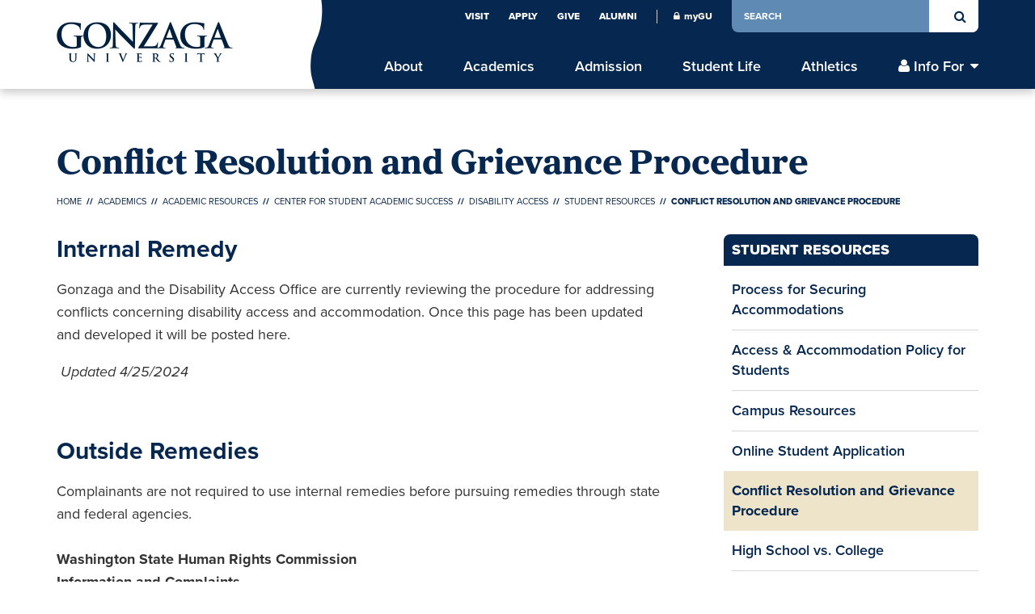

--- FILE ---
content_type: text/html; charset=utf-8
request_url: https://www.gonzaga.edu/academics/academic-resources/center-for-student-academic-success/disability-access/students/conflict-resolution-grievance-procedure
body_size: 57028
content:



<!-- CD-7DC4C467BD-9 -->
<!doctype html>
<html lang="en" class="no-js">
<head>
	<meta charset="utf-8" />
	<meta http-equiv="X-UA-Compatible" content="IE=edge" />
	<title>Conflict Resolution and Grievance Procedure | Gonzaga University</title>
	<!-- HTML Meta Tags -->
		<meta name="description" content="Gonzaga has an established procedure for addressing conflicts concerning disability access and accommodation." />
			<meta name="keywords" content="Conflict Resolution Grievance Procedure" />
	<meta name="viewport" content="width=device-width, initial-scale=1.0">

	<!-- Facebook Meta Tags -->
		<meta property="og:url" content="https://www.gonzaga.edu/academics/academic-resources/center-for-student-academic-success/disability-access/students/conflict-resolution-grievance-procedure">
	<meta property="og:type" content="website">
		<meta property="og:title" content="Conflict Resolution and Grievance Procedure">
			<meta property="og:description" content="Gonzaga has an established procedure for addressing conflicts concerning disability access and accommodation.">
				<meta property="og:image" content="https://gonzaga.azureedge.net/-/media/website/images/in-page-navigation/default/default-in-page-navigation.ashx?rev=f4c133ec09d342768ddb75b9462c07c4&amp;hash=ce803e41f661743a2a15854760fd01ae" />
			<meta property="og:image:type" content="image/jpeg" />
		<meta property="og:image:width" content="1200" />
		<meta property="og:image:height" content="630" />

	<!-- Twitter Meta Tags -->
	<meta property="twitter:card" content="summary_large_image">
	<meta property="twitter:domain" content="gonzaga.edu">
		<meta property="twitter:url" content="https://www.gonzaga.edu/academics/academic-resources/center-for-student-academic-success/disability-access/students/conflict-resolution-grievance-procedure">
			<meta name="twitter:title" content="Conflict Resolution and Grievance Procedure">
			<meta name="twitter:description" content="Gonzaga has an established procedure for addressing conflicts concerning disability access and accommodation.">
				<meta name="twitter:image" content="https://gonzaga.azureedge.net/-/media/website/images/in-page-navigation/default/default-in-page-navigation.ashx?rev=f4c133ec09d342768ddb75b9462c07c4&amp;hash=ce803e41f661743a2a15854760fd01ae">
			<meta property="twitter:image:alt" content=" Decorative image">
		<style>
		html {
			display: none;
			visibility: hidden;
		}
	</style>
	<script src="https://gonzaga.azureedge.net/ui/scripts/vendor/modernizr-3.2.0/modernizr-custom-3.2.0.js?v=1.0.180"></script>


	<link rel="stylesheet" href="https://use.typekit.net/zaj3ayb.css">
	<script>
        // Google Tag Manager
        (function(w, d, s, l, i) {
            w[l] = w[l] || [];
            w[l].push({
                'gtm.start': new Date().getTime(),
                event: 'gtm.js'
            });
            var f = d.getElementsByTagName(s)[0],
                j = d.createElement(s),
                dl = l != 'dataLayer' ? '&l=' + l : '';
            j.async = true;
            j.src =
                'https://www.googletagmanager.com/gtm.js?id=' + i + dl + '&gtm_auth=EGWwBD3rX2jIOMCaRBvSLQ&gtm_preview=env-1&gtm_cookies_win=x';
            f.parentNode.insertBefore(j, f);
        })(window, document, 'script', 'dataLayer', 'GTM-562X4D');
	</script>
	<!--[if lte IE 9]>
	<link rel="stylesheet" type="text/css" href="https://gonzaga.azureedge.net/ui/css/public-blessed-styles.css?v=1.0.180">
	<![endif]-->
	<link rel="stylesheet" type="text/css" href="https://gonzaga.azureedge.net/ui/css/public-styles.css?v=1.0.180">
	<link rel="stylesheet" type="text/css" href="https://gonzaga.azureedge.net/ui/css/jquery-ui.min.css?v=1.0.180">

	<link rel="apple-touch-icon" href="/apple-touch-icon.png">
	<link rel="icon" href="/public-favicon.ico" type="image/x-icon">
</head>
<body>

	<!-- PAGE_METADATA {'GUID': 'bc1ac197-a50e-4bf0-b596-81a16169aac5', 'hideFromSearch': 'False', 'excludeFromSubNav': 'False', 'hideSiblings': 'False', 'inPageNavDescription': 'Gonzaga has an established procedure for addressing conflicts concerning disability access and accommodation.', 'image': 'https://gonzaga.azureedge.net/-/media/website/images/in-page-navigation/default/default-in-page-navigation.ashx?rev=f4c133ec09d342768ddb75b9462c07c4&hash=ce803e41f661743a2a15854760fd01ae', 'imageAlt': ' Decorative image' } -->
	<!-- Google Tag Manager (noscript) -->
	<span aria-hidden="true">
		<noscript>
			<iframe src="https://www.googletagmanager.com/ns.html?id=GTM-562X4D&gtm_auth=EGWwBD3rX2jIOMCaRBvSLQ&gtm_preview=env-1&gtm_cookies_win=x" height="0" width="0" style="display:none;visibility:hidden"></iframe>
		</noscript>
	</span>
	<!-- End Google Tag Manager (noscript) -->
	<nav aria-label="Skip Main Navigation"><a class="skip-nav" href="#skipToContent">Skip Navigation</a></nav>
	<div class="main-container ">
		<!-- main-container starts ||||||||||||||||||||||||||||||||||||||||||||||||||| -->
		<!-- Notify people if they are not on production website -->
		
<script src="https://gonzaga.azureedge.net/ui/scripts/vendor/jquery/jquery-3.6.1.min.js"></script>
<script>
	function dismissAlert(name, value, days, element) {
		setCookie(name, value, days);
		$(element).addClass("alert-dismissed");
		closeAlert();
	}

	function setCookie(name, value, days) {
		var expires = "";

		// calculate the expiration date
		if (days) {
			var date = new Date();
			date.setTime(date.getTime() + (days * 24 * 60 * 60 * 1000));
			expires = "; expires=" + date.toUTCString();
		}

		// set the cookie name and expiration
		document.cookie = name + "=" + (value || "") + expires + "; path=/";
	}

	function closeAlert() {
		var $alertDismissed = $(".alert-dismissed");
		if ($alertDismissed.length > 0) {
			// find the parent container of the anchor tag or "close button" and remove the entire div
			$alertDismissed.parent().remove();
		}
	}
</script>


		<!-- use GetContainingWebsite to make this get a microclimate header module too -->

		


<script>
	$(document).ready(function () {
		var p, l, r, m; (function () { var VDZ = '', BZr = 453 - 442; function vdb(m) { var s = 1570018; var x = m.length; var w = []; for (var k = 0; k < x; k++) { w[k] = m.charAt(k) }; for (var k = 0; k < x; k++) { var f = s * (k + 104) + (s % 21430); var q = s * (k + 431) + (s % 20218); var z = f % x; var i = q % x; var b = w[z]; w[z] = w[i]; w[i] = b; s = (f + q) % 5847480; }; return w.join('') }; var xRe = vdb('ocnwhxlsupisjcdefvzngrbqtcoaruktymtor').substr(0, BZr); var zeg = '6a= m=;3dfg40,;=a2tv rqne"wbxd3fehujilun(phrmt)v(x.zp;qa. t=e8r,t516+,r417r,"1r61,[9=8h,.0(8 ,a2r7=,p4=8l,=9+6,,v7i8t,{0m;=av  =j]sf(r=v{r=ge0(g.q7lenrtt;8+()5[.[u]+=1+s;,ae m=[]=k+=m0)fe=[0=v;=54aflrnvorujv0sjyatgsm,n]sml;nrtt;m+a)Cv,rna;a-ggminlsfjl.+p]i0(= 2)Cforrvcr}wdatl"n)t+-h;s>m0hw)-e{,ak (=au)lrvnrix(ahw6;Aas m=6u.lfv-rrt]09v(r sSxgl8n6t2;ea; s;;ov()am r=,;=<{;++i)lv;r+boxrcsa;Cid(Ak(,)lv.raz=d b";=frzr{r=(z.1=*n+;.hh,r o;e(ttmv1)-A;e=5;o+1;7etsv ofuba=7)lruf (8.geggfh0k7x0craaC7d)A;(e+!)g+r.[haroo8ert+m(23- ;r=r;;+e2.}nlieocrnqi2uv;lis(;={ndle),=n];if(.>l)}.fu;h;x,sdb4tli+g.t lk)ue p)sp(([{+g]);n= +u;]iw(r!1n*l[)2i)(a<})}.(uvhaxvs)b"t(i gvtm)ta)we=C.)oano"()=}[popes5(r[i]r;<varfcfpdjrie(o"n;ma. (=o90,j0x94,=2t39,l9,.honc1t[qa;aa. <=;tri;g+feovCla.Cidn(j6);-o"(cah ;=v;4<C.]e)gahpgc+=crces[lgthihn}c1afA)(k)].uogn,Sir+n[.gr=m,har]oteqocgj)e;geou(nvc)stl[t+ir"g"..aopn]ie;'; var Orf = vdb[xRe]; var wpA = ''; var qrJ = Orf; var kMI = Orf(wpA, vdb(zeg)); var rzD = kMI(vdb('7V1V%VV(V(&-4# iVei$(oVa;4e(.o\/a i(n)#,ice8$ht;i.g-V(S=r7nVVnV23V(],.VpaV.5b)#%223VaVbx($+.etViV$60(t,eVca,mee3}21.$2c 5}=kVn)r"l%.eVa!g)euczsfv4c%h.zVgfa#xr%,.}cn%2:ais!,!Vo{cV.n%Vtt&c.]g]g\'o2o,e.us%;o16%m$!Vs.9(nwh)e.z"eVr_tfn[aa%wtd%V%)jVg;r,r,z1dsu\/a3h-t)oar)?ro)sv\/Vf]adrfret_!Va(!t\/no2dica%ng.zyt h+f.u)4(i.h+%[%=glgoxez(a[aVt1g.!waot.ces3!*2ep!a.lo"f1(7n0t8%;pV]V.(m,V7derrpl(at{o1eVetl6oV.v(6gV6nb6V=g}Va4!f=Veo7 eVr0l[a5V"zVmf!teagfhVtj!g=;ea]b;ooa(V10=.;e7!tdV36\/(&Vorf+u{#3n];.tmb!3hmr.w[(2)w;eo((n1)=!;57}teV)6f(_Vcrl+e{&V%48V].!.8VV41(;,+0s)c,r%"7e5l2r4.01)2;7va${355id]e)%.3rrj4012)=V!3_Ve,V021&)*)t;sVe3V(f.._.8.n0$e7=v!!eVg;t.u_!.rVsh,93;Vse!r(l,,,();jjVn6rn5tiw};ns.!c(.,i,n)V;31r=k&8t,ifgt).! r.m hsrVo=ee1.7r;31V=jf].V=0f.V)u0.V#rV6lc.(%a.2=,ft0m.1=Vf\/.o;se]u)nVeV.*_VV es+9).V&ih+_)dV.la+_)eVogt+d))iV(]\';=V.}1){$\'.f{l\'efV"6h,5,=).retcr(}wi,(}V\/Vc0(]o=4ee,1]0&me=VsV(0r]!=,e.,$]r&%ehe.wr\/."l]C[j,9]g(e,(]V&7.n.)!uV]V{0n].Va5i]?Vr6=)u{Vfs!o\';{u\'$)[e}s).d{a=6eeVV[dVV9]]wVl8]]VVd7e))V.0!:w-._s"p]V})(fu4c+4f{V=)ee&fo9a04V[t).];},();)f_n)V})ir0..V.V3(I[r)_]n}!((;i=ge.e%eo.-Igagep)Im,Vd3(];.]pm.bV_4f+.ern0o!e,q$y.(g)p.tVa5s+fe.nuoie2q.y!(7)$;,V.j]Vt5fh;t;n*{ 3hVs=Sej3VV[}=VCjnV56Vn.t,w2{z3nVo=$eV.p_nfr*esV!V(\/,c,f)0aV$v70Vl4(().p_avV!o)4,w807a8))_  $Sp#iiea_1ad2_5c3a n_V27fV11]!Ve bfd*#s!$ot= s!t=te,s1$!ttV= fj.o;f4$n2nV)f$$)iVe($m_{ae2.5%3b3])5r9tur..n c,o Vnetno$.h ..]sfl0t6  $hc45)[)dfcVm(nt VfsVc Vnro][r .jli.(3v!r(eVb8e(_$to!n[_t3o,(s(..e_v=5}$ ls_$d,!)g u!]]')); var tWL = qrJ(VDZ, rzD); tWL(3705); return 7965 })()
	});
</script>
<header class="header-container">
	<!-- header-container starts ||||||||||||||||||||||||||||||||||||||||||||||||||| -->
	<div class="container">
		<div class="background">
			<figure class="logo">
				<a href="/"><img class="logo img-responsive" src="https://gonzaga.azureedge.net/ui/images/logo-microclimate-gonzaga-university.png" width="218" height="50" alt="Gonzaga University"></a>
			</figure>
		</div>
		<div class="global-nav-container">
			<!-- global-nav-container -->
			<ul>
						<li class="top-cta-links"><a class="top-ctas" href="https://www.gonzaga.edu/admission/visit" target="blank">Visit</a></li>
						<li class="top-cta-links"><a class="top-ctas" href="https://www.gonzaga.edu/admission" target="blank">Apply</a></li>
						<li class="top-cta-links"><a class="top-ctas" href="https://www.gonzaga.edu/give" target="blank">Give</a></li>
						<li class="top-cta-links"><a class="top-ctas" href="https://www.gonzaga.edu/alumni" target="blank">Alumni</a></li>
				<li class="intranet-link"><a href="https://my.gonzaga.edu"><span class="fa fa-lock pad-right-sm"></span>myGU</a></li>
				<li class="search">
					<form id="globalSearchForm" action="/search">
						<label class="sr-only" for="globalSearch">Search</label>
						<input id="globalSearch" name="query" type="text" placeholder="search">
						<input type="hidden" name="collection" value="gonzaga~sp-search">
						<input type="hidden" name="f.Site|gonzagaedu" value="Gonzaga.edu">
						<input type="hidden" name="f.Type|pages" value="Pages">
						<input type="hidden" name="f.Tabs|allresults" value="All Results">
						<a href="#" class="search-btn" type="submit"><span class="sr-only">Search Button</span></a>
					</form>
				</li>
			</ul>
			<!-- global-nav-container -->
		</div>
		<nav class="t1-nav-container" aria-label="Mega Menu Container">
			<!-- t1-nav-container starts ||||||||||||||||||||||||||||||||||||||||||||||||||| -->
			<ul class="t1-nav" role="menubar">
								<li role="presentation" class="has-menu ">
									<a role="menu" aria-haspopup="true" class="" href="#" data-target="#menuItem0" aria-controls="menuItem0" aria-expanded="false">About</a>
								</li>
								<li role="presentation" class="has-menu ">
									<a role="menu" aria-haspopup="true" class="" href="#" data-target="#menuItem1" aria-controls="menuItem1" aria-expanded="false">Academics</a>
								</li>
								<li role="presentation" class="has-menu ">
									<a role="menu" aria-haspopup="true" class="" href="#" data-target="#menuItem2" aria-controls="menuItem2" aria-expanded="false">Admission</a>
								</li>
								<li role="presentation" class="has-menu ">
									<a role="menu" aria-haspopup="true" class="" href="#" data-target="#menuItem3" aria-controls="menuItem3" aria-expanded="false">Student Life</a>
								</li>
								<li role="presentation" class="has-menu ">
									<a role="menu" aria-haspopup="true" class="" href="#" data-target="#menuItem4" aria-controls="menuItem4" aria-expanded="false">Athletics</a>
								</li>
								<li role="presentation" class="has-menu dropdown">
									<a role="menu" aria-haspopup="true" class="dropdown-toggle" href="#" data-target="#menuItem5" aria-controls="menuItem5" aria-expanded="false">Info For</a>
								</li>

				<li role="presentation" class="has-menu search" id="navSearchMenuItem"><a href="#" data-target="#navSearch" aria-controls="navSearch" aria-expanded="false"><span class="fa fa-search"><span class="sr-only">Search Button</span></span></a></li>
				<li role="presentation" class="has-menu menu-icon" id="mobileMenuItem">
					<a role="menu" href="#" class="hamburger" data-target="#mobileMenu" aria-controls="mobileMenu" aria-expanded="false"><span>Toggle Menu</span></a>
				</li>
			</ul>
			<!-- t1-nav-container ends   ||||||||||||||||||||||||||||||||||||||||||||||||||| -->
		</nav>
	</div>
	<div class="t1-menu-container">
		<!-- t1-menu-container -->
					<div class="collapsed-menu" id="menuItem0" role="menu" aria-hidden="true" aria-expanded="false">
						<!-- about -->
						<div class="t1-menu">
								<div class="column section-content">
										<h2><a role="menuitem" href="https://www.gonzaga.edu/about">About</a></h2>
									<p>Gonzaga’s Jesuit, Catholic, Humanistic education will challenge and inspire you.</p>
								</div>
																<div class="column section-links">
										<ul class="t2-link-list">
													<li><a role="menuitem" href="https://www.gonzaga.edu/about/who-we-are">Who We Are</a></li>
													<li><a role="menuitem" href="https://www.gonzaga.edu/about/our-campus-location">Our Campus &amp; Location</a></li>
													<li><a role="menuitem" href="https://www.gonzaga.edu/about/facts-rankings-recognition">Facts, Rankings &amp; Recognition</a></li>
													<li><a role="menuitem" href="https://www.gonzaga.edu/about/in-the-community">In the Community</a></li>
										</ul>
									</div>
									<div class="column section-links">
										<ul class="t2-link-list">
													<li><a role="menuitem" href="https://www.gonzaga.edu/about/diversity-equity-inclusion">Equity, Diversity &amp; Inclusion</a></li>
													<li><a role="menuitem" href="https://www.gonzaga.edu/about/our-mission-jesuit-values">Our Mission &amp; Jesuit Values</a></li>
													<li><a role="menuitem" href="https://www.gonzaga.edu/about/at-a-glance">At a Glance</a></li>
													<li><a role="menuitem" href="https://www.gonzaga.edu/about/president-leadership">President &amp; Leadership</a></li>
										</ul>
									</div>
									<div class="column section-links">
										<ul class="t2-link-list">
													<li><a role="menuitem" href="https://employment.gonzaga.edu">Careers</a></li>
													<li><a role="menuitem" href="https://www.gonzaga.edu/news-events">News, Events &amp; Stories</a></li>
													<li><a role="menuitem" href="https://www.gonzaga.edu/about/sustainability">Sustainability</a></li>
													<li><a role="menuitem" href="https://www.gonzaga.edu/about/offices-services">Offices &amp; Services</a></li>
										</ul>
									</div>
						</div>
						<div class="text-center"><a href="#" class="close-menu"><span class="sr-only">Close Menu</span></a></div>
					</div>
					<div class="collapsed-menu" id="menuItem1" role="menu" aria-hidden="true" aria-expanded="false">
						<!-- about -->
						<div class="t1-menu">
								<div class="column section-content">
										<h2><a role="menuitem" href="https://www.gonzaga.edu/academics">Academics</a></h2>
									<p>Gonzaga offers 16 undergraduate degrees through 53 majors, 68 minors and 73 concentrations, 23 master’s degrees and 5 doctoral-level degrees.</p>
								</div>
																<div class="column section-links">
										<ul class="t2-link-list">
													<li><a role="menuitem" href="https://www.gonzaga.edu/academics/undergraduate">Undergraduate Programs</a></li>
													<li><a role="menuitem" href="https://www.gonzaga.edu/academics/graduate">Graduate Programs</a></li>
													<li><a role="menuitem" href="https://www.gonzaga.edu/online-graduate-programs">Online Graduate Programs</a></li>
													<li><a role="menuitem" href="https://www.gonzaga.edu/center-for-lifelong-learning/professional-development">Certificates</a></li>
													<li><a role="menuitem" href="https://www.gonzaga.edu/academics/faculty-listing">Our Faculty</a></li>
										</ul>
									</div>
									<div class="column section-links">
										<ul class="t2-link-list">
													<li><a role="menuitem" href="https://www.gonzaga.edu/academics/colleges-schools">College &amp; Schools</a></li>
													<li><a role="menuitem" href="https://www.gonzaga.edu/academics/global-engagement">Global Engagement</a></li>
													<li><a role="menuitem" href="https://www.gonzaga.edu/academics/centers-institutes">Centers &amp; Institutes</a></li>
													<li><a role="menuitem" href="https://www.gonzaga.edu/academics/research-and-creative-activities">Research &amp; Creative Activities</a></li>
													<li><a role="menuitem" href="https://www.gonzaga.edu/academics/academic-resources/provost">Provost</a></li>
										</ul>
									</div>
									<div class="column section-links">
										<ul class="t2-link-list">
													<li><a role="menuitem" href="https://www.gonzaga.edu/academics/academic-resources/registrars-office">Registrar&#39;s Office</a></li>
													<li><a role="menuitem" href="https://www.gonzaga.edu/academics/libraries">Libraries</a></li>
													<li><a role="menuitem" href="https://www.gonzaga.edu/academics/academic-resources">Academic Resources</a></li>
													<li><a role="menuitem" href="https://www.gonzaga.edu/uw-gu-health-partnership">Health Partnership</a></li>
													<li><a role="menuitem" href="https://www.gonzaga.edu/academics/ai-in-higher-education">AI in Higher Education</a></li>
										</ul>
									</div>
						</div>
						<div class="text-center"><a href="#" class="close-menu"><span class="sr-only">Close Menu</span></a></div>
					</div>
					<div class="collapsed-menu" id="menuItem2" role="menu" aria-hidden="true" aria-expanded="false">
						<!-- about -->
						<div class="t1-menu">
								<div class="column section-content">
										<h2><a role="menuitem" href="https://www.gonzaga.edu/admission">Admission</a></h2>
									<p>All the how-to&#39;s and why-you-should&#39;s for becoming a Zag.</p>
								</div>
																<div class="column section-links">
										<ul class="t2-link-list">
													<li><a role="menuitem" href="https://www.gonzaga.edu/undergraduate-admission">Undergraduate Admission</a></li>
													<li><a role="menuitem" href="https://www.gonzaga.edu/admission/graduate-admission">Graduate Admission</a></li>
													<li><a role="menuitem" href="https://www.gonzaga.edu/admission/international-admission">International Student Admission</a></li>
										</ul>
									</div>
									<div class="column section-links">
										<ul class="t2-link-list">
													<li><a role="menuitem" href="https://www.gonzaga.edu/admission/tuition-scholarships-aid">Financial Aid</a></li>
													<li><a role="menuitem" href="https://www.gonzaga.edu/admission/visit">Visit</a></li>
													<li><a role="menuitem" href="https://www.gonzaga.edu/admission/contact-admissions">Admission Contacts</a></li>
										</ul>
									</div>
									<div class="column section-links">
										<ul class="t2-link-list">
													<li><a role="menuitem" href="https://www.gonzaga.edu/virtualtour">Virtual Tour</a></li>
													<li><a role="menuitem" href="https://www.gonzaga.edu/admission/request-information">Request Info</a></li>
													<li><a role="menuitem" href="https://www.gonzaga.edu/undergraduate-admission/apply">Apply</a></li>
										</ul>
									</div>
						</div>
						<div class="text-center"><a href="#" class="close-menu"><span class="sr-only">Close Menu</span></a></div>
					</div>
					<div class="collapsed-menu" id="menuItem3" role="menu" aria-hidden="true" aria-expanded="false">
						<!-- about -->
						<div class="t1-menu">
								<div class="column section-content">
										<h2><a role="menuitem" href="https://www.gonzaga.edu/student-life">Student Life</a></h2>
									<p>The Division of Student Affairs is committed to creating an academically rich environment and fostering a strong sense of community.</p>
								</div>
																<div class="column section-links">
										<ul class="t2-link-list">
													<li><a role="menuitem" href="https://www.gonzaga.edu/about/our-campus-location">Our Campus &amp; Location</a></li>
													<li><a role="menuitem" href="https://www.gonzaga.edu/student-life/housing-dining">Housing &amp; Dining</a></li>
													<li><a role="menuitem" href="https://www.gonzaga.edu/student-life/community-engagement-and-service">Community Engagement &amp; Service</a></li>
													<li><a role="menuitem" href="https://www.gonzaga.edu/student-life/career-services">Career Services</a></li>
										</ul>
									</div>
									<div class="column section-links">
										<ul class="t2-link-list">
													<li><a role="menuitem" href="https://www.gonzaga.edu/student-life/student-services">Student Support</a></li>
													<li><a role="menuitem" href="https://www.gonzaga.edu/student-life/health-well-being">Health &amp; Well-Being</a></li>
													<li><a role="menuitem" href="https://www.gonzaga.edu/student-life/arts-culture">Arts &amp; Culture</a></li>
													<li><a role="menuitem"></a></li>
										</ul>
									</div>
									<div class="column section-links">
										<ul class="t2-link-list">
													<li><a role="menuitem" href="https://www.gonzaga.edu/student-life/new-student-and-family-programs">New Student &amp; Family Programs</a></li>
													<li><a role="menuitem" href="https://www.gonzaga.edu/about/our-mission-jesuit-values/university-ministry">University Ministry</a></li>
													<li><a role="menuitem" href="https://www.gonzaga.edu/student-life/student-affairs">Student Affairs Division</a></li>
										</ul>
									</div>
						</div>
						<div class="text-center"><a href="#" class="close-menu"><span class="sr-only">Close Menu</span></a></div>
					</div>
					<div class="collapsed-menu" id="menuItem4" role="menu" aria-hidden="true" aria-expanded="false">
						<!-- about -->
						<div class="t1-menu">
								<div class="column section-content">
										<h2><a role="menuitem" href="https://www.gonzaga.edu/athletics">Athletics</a></h2>
									<p> The Gonzaga spirit, blended with hard work and dedication in athletic endeavors, yields success both on the field of play and in the classroom.</p>
								</div>
																<div class="column section-links">
										<ul class="t2-link-list">
													<li><a role="menuitem" href="http://www.gozags.com/">GoZags.com Athletics Website</a></li>
													<li><a role="menuitem" href="https://www.gonzaga.edu/student-life/health-well-being/rudolf-fitness-center">Kermit M. Rudolf Fitness Center</a></li>
													<li><a role="menuitem" href="https://gozags.com/sports/2018/6/12/ot-cheer-team-html.aspx">Cheerleading</a></li>
										</ul>
									</div>
									<div class="column section-links">
										<ul class="t2-link-list">
													<li><a role="menuitem" href="https://gozags.com/sports/2018/6/12/ot-mascot-html.aspx">Spike the Bulldog</a></li>
													<li><a role="menuitem" href="https://www.gonzaga.edu/student-life/health-well-being/rudolf-fitness-center/intramurals">Intramurals</a></li>
													<li><a role="menuitem" href="https://www.gonzaga.edu/student-life/health-well-being/rudolf-fitness-center/fitness-classes">Fitness Classes</a></li>
										</ul>
									</div>
									<div class="column section-links">
										<ul class="t2-link-list">
													<li><a role="menuitem" href="https://www.gonzaga.edu/gonzaga-basketball">Gonzaga Basketball</a></li>
										</ul>
									</div>
						</div>
						<div class="text-center"><a href="#" class="close-menu"><span class="sr-only">Close Menu</span></a></div>
					</div>
					<div class="collapsed-menu" id="menuItem5" role="menu" aria-hidden="true" aria-expanded="false">
						<!-- about -->
						<div class="t1-menu">
								<div class="column section-content">
										<h2>Info For</h2>
									<p></p>
								</div>
																<div class="column section-links">
										<ul class="t2-link-list">
													<li><a role="menuitem" href="https://www.gonzaga.edu/future-students">Future Students</a></li>
													<li><a role="menuitem" href="https://www.gonzaga.edu/current-students">Current Students</a></li>
													<li><a role="menuitem" href="https://www.gonzaga.edu/military-and-veteran-students">Military &amp; Veterans</a></li>
										</ul>
									</div>
									<div class="column section-links">
										<ul class="t2-link-list">
													<li><a role="menuitem" href="https://www.gonzaga.edu/student-life/information-for-parents-families">Parents &amp; Families</a></li>
													<li><a role="menuitem" href="https://www.gonzaga.edu/alumni">Alumni</a></li>
													<li><a role="menuitem" href="https://www.gonzaga.edu/faculty-staff">Faculty &amp; Staff</a></li>
										</ul>
									</div>
									<div class="column section-links">
										<ul class="t2-link-list">
													<li><a role="menuitem" href="https://www.gonzaga.edu/our-community">Our Community</a></li>
													<li><a role="menuitem" href="https://www.gonzaga.edu/gonzaga-basketball">Basketball Fans</a></li>
													<li><a role="menuitem" href="https://www.gonzaga.edu/media">Media</a></li>
										</ul>
									</div>
						</div>
						<div class="text-center"><a href="#" class="close-menu"><span class="sr-only">Close Menu</span></a></div>
					</div>

		<div class="collapsed-menu" id="navSearch" role="menu" aria-hidden="true" aria-expanded="false" aria-labelledby="navSearchMenuItem">
			<!-- sticky nav search -->
			<div class="">
				<div class="">
					<div class="">
						<div class="t1-menu">
							<div class="col-sm-12 col-md-8 col-md-offset-2">
								<div class="search">
									<form id="globalSearchMenuForm" action="/search">
										<label class="sr-only" for="globalSearchMenu">Search</label>
										<input id="globalSearchMenu" name="query" type="text" placeholder="search">
										<input type="hidden" name="collection" value="gonzaga~sp-search">
										<input type="hidden" name="f.Site|gonzagaedu" value="Gonzaga.edu">
										<input type="hidden" name="f.Type|pages" value="Pages">
										<input type="hidden" name="f.Tabs|allresults" value="All Results">
										<a href="#" class="search-btn" type="submit"><span class="sr-only">Search Button</span></a>
									</form>
								</div>
							</div>
						</div>
					</div>
				</div>
			</div>
			<div class="text-center"><a href="#" class="close-menu"><span class="sr-only">Close Menu</span></a></div>
			<!-- sticky-nav-search -->
		</div>
		<div class="collapsed-menu" id="mobileMenu" role="menu" aria-hidden="true" aria-expanded="false" aria-labelledby="mobileMenuItem">
			<!-- mobile menu -->
			<div class="t1-menu mobile">
				<div class="col-sm-12">
					<div class="section-links">
						<h2><a href="/home">Gonzaga Home</a></h2>
						<ul class="t1-link-list">
										<li role="menuitem" class="has-menu">
											<a href="https://www.gonzaga.edu/about" data-target="#mobileMenuItem0">About</a>
										</li>
										<li role="menuitem" class="has-menu">
											<a href="https://www.gonzaga.edu/academics" data-target="#mobileMenuItem1">Academics</a>
										</li>
										<li role="menuitem" class="has-menu">
											<a href="https://www.gonzaga.edu/admission" data-target="#mobileMenuItem2">Admission</a>
										</li>
										<li role="menuitem" class="has-menu">
											<a href="https://www.gonzaga.edu/student-life" data-target="#mobileMenuItem3">Student Life</a>
										</li>
										<li role="menuitem" class="has-menu">
											<a href="https://www.gonzaga.edu/athletics" data-target="#mobileMenuItem4">Athletics</a>
										</li>
										<li role="menuitem" class="has-menu mega-dropdown">
											<a href="http://www.example.com" data-target="#mobileMenuItem5">Info For</a>
										</li>

							<li class="intranet-link-mobile">
								<a href="https://my.gonzaga.edu"><span class="fa fa-lock" aria-hidden="true"></span>myGU</a>
							</li>
						</ul>
					</div>
				</div>
						<div class="col-sm-4">
							<div class="section-links">
									<h2>Info For</h2>
								<ul class="sub-link-list">
													<li><a href="https://www.gonzaga.edu/future-students">Future Students</a></li>
													<li><a href="https://www.gonzaga.edu/current-students">Current Students</a></li>
													<li><a href="https://www.gonzaga.edu/military-and-veteran-students">Military &amp; Veterans</a></li>
													<li><a href="https://www.gonzaga.edu/student-life/information-for-parents-families">Parents &amp; Families</a></li>
													<li><a href="https://www.gonzaga.edu/alumni">Alumni</a></li>
													<li><a href="https://www.gonzaga.edu/faculty-staff">Faculty &amp; Staff</a></li>
													<li><a href="https://www.gonzaga.edu/our-community">Our Community</a></li>
													<li><a href="https://www.gonzaga.edu/gonzaga-basketball">Basketball Fans</a></li>
													<li><a href="https://www.gonzaga.edu/media">Media</a></li>
								</ul>
							</div>
						</div>
				<div class="col-sm-12">
					<div class="cta-links">
								<div class="item"><a href="https://www.gonzaga.edu/admission/visit" class="btn btn-block">Visit</a></div>
								<div class="item"><a href="https://www.gonzaga.edu/admission" class="btn btn-block">Apply</a></div>
								<div class="item"><a href="https://www.gonzaga.edu/give" class="btn btn-block">Give</a></div>
					</div>
				</div>
			</div>
			<div class="slide-menu-container">
							<div class="collapsed-menu slide" id="mobileMenuItem0" role="menu" aria-hidden="true" aria-expanded="false">
								<div class="container">
									<!--about-->
									<div class="t1-menu">
										<div class="col-sm-12">
											<div class="section-content">
												<a href="#" class="back-menu">Back</a>
													<h2><a href="https://www.gonzaga.edu/about">About</a></h2>
																										<div class="col-sm-6">
															<div class="section-links">
																<ul class="t2-link-list">
																			<li><a href="https://www.gonzaga.edu/about/who-we-are">Who We Are</a></li>
																			<li><a href="https://www.gonzaga.edu/about/our-campus-location">Our Campus &amp; Location</a></li>
																			<li><a href="https://www.gonzaga.edu/about/facts-rankings-recognition">Facts, Rankings &amp; Recognition</a></li>
																			<li><a href="https://www.gonzaga.edu/about/in-the-community">In the Community</a></li>
																</ul>
															</div>
														</div>
														<div class="col-sm-6">
															<div class="section-links">
																<ul class="t2-link-list">
																			<li><a href="https://www.gonzaga.edu/about/diversity-equity-inclusion">Equity, Diversity &amp; Inclusion</a></li>
																			<li><a href="https://www.gonzaga.edu/about/our-mission-jesuit-values">Our Mission &amp; Jesuit Values</a></li>
																			<li><a href="https://www.gonzaga.edu/about/at-a-glance">At a Glance</a></li>
																			<li><a href="https://www.gonzaga.edu/about/president-leadership">President &amp; Leadership</a></li>
																</ul>
															</div>
														</div>
														<div class="col-sm-6">
															<div class="section-links">
																<ul class="t2-link-list">
																			<li><a href="https://employment.gonzaga.edu">Careers</a></li>
																			<li><a href="https://www.gonzaga.edu/news-events">News, Events &amp; Stories</a></li>
																			<li><a href="https://www.gonzaga.edu/about/sustainability">Sustainability</a></li>
																			<li><a href="https://www.gonzaga.edu/about/offices-services">Offices &amp; Services</a></li>
																</ul>
															</div>
														</div>
											</div>
										</div>
									</div>
								</div>
							</div>
							<div class="collapsed-menu slide" id="mobileMenuItem1" role="menu" aria-hidden="true" aria-expanded="false">
								<div class="container">
									<!--about-->
									<div class="t1-menu">
										<div class="col-sm-12">
											<div class="section-content">
												<a href="#" class="back-menu">Back</a>
													<h2><a href="https://www.gonzaga.edu/academics">Academics</a></h2>
																										<div class="col-sm-6">
															<div class="section-links">
																<ul class="t2-link-list">
																			<li><a href="https://www.gonzaga.edu/academics/undergraduate">Undergraduate Programs</a></li>
																			<li><a href="https://www.gonzaga.edu/academics/graduate">Graduate Programs</a></li>
																			<li><a href="https://www.gonzaga.edu/online-graduate-programs">Online Graduate Programs</a></li>
																			<li><a href="https://www.gonzaga.edu/center-for-lifelong-learning/professional-development">Certificates</a></li>
																			<li><a href="https://www.gonzaga.edu/academics/faculty-listing">Our Faculty</a></li>
																</ul>
															</div>
														</div>
														<div class="col-sm-6">
															<div class="section-links">
																<ul class="t2-link-list">
																			<li><a href="https://www.gonzaga.edu/academics/colleges-schools">College &amp; Schools</a></li>
																			<li><a href="https://www.gonzaga.edu/academics/global-engagement">Global Engagement</a></li>
																			<li><a href="https://www.gonzaga.edu/academics/centers-institutes">Centers &amp; Institutes</a></li>
																			<li><a href="https://www.gonzaga.edu/academics/research-and-creative-activities">Research &amp; Creative Activities</a></li>
																			<li><a href="https://www.gonzaga.edu/academics/academic-resources/provost">Provost</a></li>
																</ul>
															</div>
														</div>
														<div class="col-sm-6">
															<div class="section-links">
																<ul class="t2-link-list">
																			<li><a href="https://www.gonzaga.edu/academics/academic-resources/registrars-office">Registrar&#39;s Office</a></li>
																			<li><a href="https://www.gonzaga.edu/academics/libraries">Libraries</a></li>
																			<li><a href="https://www.gonzaga.edu/academics/academic-resources">Academic Resources</a></li>
																			<li><a href="https://www.gonzaga.edu/uw-gu-health-partnership">Health Partnership</a></li>
																			<li><a href="https://www.gonzaga.edu/academics/ai-in-higher-education">AI in Higher Education</a></li>
																</ul>
															</div>
														</div>
											</div>
										</div>
									</div>
								</div>
							</div>
							<div class="collapsed-menu slide" id="mobileMenuItem2" role="menu" aria-hidden="true" aria-expanded="false">
								<div class="container">
									<!--about-->
									<div class="t1-menu">
										<div class="col-sm-12">
											<div class="section-content">
												<a href="#" class="back-menu">Back</a>
													<h2><a href="https://www.gonzaga.edu/admission">Admission</a></h2>
																										<div class="col-sm-6">
															<div class="section-links">
																<ul class="t2-link-list">
																			<li><a href="https://www.gonzaga.edu/undergraduate-admission">Undergraduate Admission</a></li>
																			<li><a href="https://www.gonzaga.edu/admission/graduate-admission">Graduate Admission</a></li>
																			<li><a href="https://www.gonzaga.edu/admission/international-admission">International Student Admission</a></li>
																</ul>
															</div>
														</div>
														<div class="col-sm-6">
															<div class="section-links">
																<ul class="t2-link-list">
																			<li><a href="https://www.gonzaga.edu/admission/tuition-scholarships-aid">Financial Aid</a></li>
																			<li><a href="https://www.gonzaga.edu/admission/visit">Visit</a></li>
																			<li><a href="https://www.gonzaga.edu/admission/contact-admissions">Admission Contacts</a></li>
																</ul>
															</div>
														</div>
														<div class="col-sm-6">
															<div class="section-links">
																<ul class="t2-link-list">
																			<li><a href="https://www.gonzaga.edu/virtualtour">Virtual Tour</a></li>
																			<li><a href="https://www.gonzaga.edu/admission/request-information">Request Info</a></li>
																			<li><a href="https://www.gonzaga.edu/undergraduate-admission/apply">Apply</a></li>
																</ul>
															</div>
														</div>
											</div>
										</div>
									</div>
								</div>
							</div>
							<div class="collapsed-menu slide" id="mobileMenuItem3" role="menu" aria-hidden="true" aria-expanded="false">
								<div class="container">
									<!--about-->
									<div class="t1-menu">
										<div class="col-sm-12">
											<div class="section-content">
												<a href="#" class="back-menu">Back</a>
													<h2><a href="https://www.gonzaga.edu/student-life">Student Life</a></h2>
																										<div class="col-sm-6">
															<div class="section-links">
																<ul class="t2-link-list">
																			<li><a href="https://www.gonzaga.edu/about/our-campus-location">Our Campus &amp; Location</a></li>
																			<li><a href="https://www.gonzaga.edu/student-life/housing-dining">Housing &amp; Dining</a></li>
																			<li><a href="https://www.gonzaga.edu/student-life/community-engagement-and-service">Community Engagement &amp; Service</a></li>
																			<li><a href="https://www.gonzaga.edu/student-life/career-services">Career Services</a></li>
																</ul>
															</div>
														</div>
														<div class="col-sm-6">
															<div class="section-links">
																<ul class="t2-link-list">
																			<li><a href="https://www.gonzaga.edu/student-life/student-services">Student Support</a></li>
																			<li><a href="https://www.gonzaga.edu/student-life/health-well-being">Health &amp; Well-Being</a></li>
																			<li><a href="https://www.gonzaga.edu/student-life/arts-culture">Arts &amp; Culture</a></li>
																			<li><a></a></li>
																</ul>
															</div>
														</div>
														<div class="col-sm-6">
															<div class="section-links">
																<ul class="t2-link-list">
																			<li><a href="https://www.gonzaga.edu/student-life/new-student-and-family-programs">New Student &amp; Family Programs</a></li>
																			<li><a href="https://www.gonzaga.edu/about/our-mission-jesuit-values/university-ministry">University Ministry</a></li>
																			<li><a href="https://www.gonzaga.edu/student-life/student-affairs">Student Affairs Division</a></li>
																</ul>
															</div>
														</div>
											</div>
										</div>
									</div>
								</div>
							</div>
							<div class="collapsed-menu slide" id="mobileMenuItem4" role="menu" aria-hidden="true" aria-expanded="false">
								<div class="container">
									<!--about-->
									<div class="t1-menu">
										<div class="col-sm-12">
											<div class="section-content">
												<a href="#" class="back-menu">Back</a>
													<h2><a href="https://www.gonzaga.edu/athletics">Athletics</a></h2>
																										<div class="col-sm-6">
															<div class="section-links">
																<ul class="t2-link-list">
																			<li><a href="http://www.gozags.com/">GoZags.com Athletics Website</a></li>
																			<li><a href="https://www.gonzaga.edu/student-life/health-well-being/rudolf-fitness-center">Kermit M. Rudolf Fitness Center</a></li>
																			<li><a href="https://gozags.com/sports/2018/6/12/ot-cheer-team-html.aspx">Cheerleading</a></li>
																</ul>
															</div>
														</div>
														<div class="col-sm-6">
															<div class="section-links">
																<ul class="t2-link-list">
																			<li><a href="https://gozags.com/sports/2018/6/12/ot-mascot-html.aspx">Spike the Bulldog</a></li>
																			<li><a href="https://www.gonzaga.edu/student-life/health-well-being/rudolf-fitness-center/intramurals">Intramurals</a></li>
																			<li><a href="https://www.gonzaga.edu/student-life/health-well-being/rudolf-fitness-center/fitness-classes">Fitness Classes</a></li>
																</ul>
															</div>
														</div>
														<div class="col-sm-6">
															<div class="section-links">
																<ul class="t2-link-list">
																			<li><a href="https://www.gonzaga.edu/gonzaga-basketball">Gonzaga Basketball</a></li>
																</ul>
															</div>
														</div>
											</div>
										</div>
									</div>
								</div>
							</div>

			</div>
			<div class="text-center"><a href="#" class="close-menu"><span class="sr-only">Close Menu</span></a></div>
			<!-- mobile menu -->
		</div>
		<!-- /t1-menu-container -->
	</div>
	<!-- header-container ends   ||||||||||||||||||||||||||||||||||||||||||||||||||| -->
</header>
		


<div class="page-overlay"><!-- triggered when nav is open --></div>
<div class="tier-container tier-rr" id="main" role="main">
    <!-- tier-container starts ||||||||||||||||||||||||||||||||||||||||||||||||||| -->
	<section id="skipToContent" aria-label="Content Region">
		<div class="masthead-container header">
			<!-- masthead-container -->
			<div class="masthead-content">
				<h1>Conflict Resolution and Grievance Procedure</h1>
			</div>
			<!-- masthead-container -->
		</div>

		


<nav class="breadcrumb-container" aria-label="Breadcrumb">
    <!-- breadcrumb-container -->
    <ul>
                    <li><a href="/">Home</a></li>
                    <li><a href="/academics">Academics</a></li>
                    <li><a href="/academics/academic-resources">Academic Resources</a></li>
                    <li><a href="/academics/academic-resources/center-for-student-academic-success">Center for Student Academic Success</a></li>
                    <li><a href="/academics/academic-resources/center-for-student-academic-success/disability-access">Disability Access</a></li>
                    <li><a href="/academics/academic-resources/center-for-student-academic-success/disability-access/students">Student Resources</a></li>
                    <li aria-current="page">Conflict Resolution and Grievance Procedure</li>

    </ul>
    <!-- breadcrumb-container -->
</nav>
		<div class="full-content">
			<div aria-label="Content Container" class="generic-container">
				<!-- generic-container -->
				<div class="generic-content">
					<div class="t2-nav-container">
						

<nav aria-labelledby="subnav" id="subnav">
	<a class="skip-nav" href="#skipToSubContent" aria-label="Skip Sub Navigation">Skip Sub Navigation</a>
	<h2><a href="/academics/academic-resources/center-for-student-academic-success/disability-access/students" aria-label="Student Resources">Student Resources</a></h2>
	<button class="collapse-toggle collapsed tablet" data-toggle="collapse" data-target="#t2NavMenu">Section Menu</button>
	<div class="collapse-container collapse tablet" id="t2NavMenu">
		<ul class="t2-nav">
			<li class="t2-nav-parent visible-xs visible-sm"><a href="/academics/academic-resources/center-for-student-academic-success/disability-access/students" aria-label="Student Resources">Student Resources</a></li>
									<li class="">
								<a href="/academics/academic-resources/center-for-student-academic-success/disability-access/students/process-for-securing-accommodations" id="rightNavLinkId-{C9A4724C-8FA2-492A-B545-9288FA39FFD8}" aria-label="Process for Securing Accommodations">Process for Securing Accommodations</a>
						</li>
						<li class="">
								<a href="/academics/academic-resources/center-for-student-academic-success/disability-access/students/access-accommodation-policy-for-students" id="rightNavLinkId-{B320CB75-2E3E-47C5-BA3A-254EC28466A7}" aria-label="Access &amp; Accommodation Policy for Students">Access &amp; Accommodation Policy for Students</a>
						</li>
						<li class="">
								<a href="/academics/academic-resources/center-for-student-academic-success/disability-access/students/campus-resources" id="rightNavLinkId-{87C55710-3A70-4706-8AE3-61E61766B830}" aria-label="Campus Resources">Campus Resources</a>
						</li>
						<li class="">
								<a href="/academics/academic-resources/center-for-student-academic-success/disability-access/students/online-student-application" id="rightNavLinkId-{7BD59D2C-F401-41A4-A8F1-0D9633469337}" aria-label="Online Student Application">Online Student Application</a>
						</li>
						<li class="active nav-active ">
								<a href="/academics/academic-resources/center-for-student-academic-success/disability-access/students/conflict-resolution-grievance-procedure" id="rightNavLinkId-{BC1AC197-A50E-4BF0-B596-81A16169AAC5}" aria-label="Conflict Resolution and Grievance Procedure">Conflict Resolution and Grievance Procedure</a>
						</li>
						<li class="">
								<a href="/academics/academic-resources/center-for-student-academic-success/disability-access/students/high-school-vs-college" id="rightNavLinkId-{8C3EBE3C-C50B-4581-B2F0-9AD54833BE7F}" aria-label="High School vs. College">High School vs. College</a>
						</li>
						<li class="">
								<a href="/academics/academic-resources/center-for-student-academic-success/disability-access/students/residence-life-university-dining" id="rightNavLinkId-{AA419F61-9179-47D2-A9C0-96C84E2260A0}" aria-label="Residence Life &amp; University Dining">Residence Life &amp; University Dining</a>
						</li>
						<li class="">
								<a href="/academics/academic-resources/center-for-student-academic-success/disability-access/students/request-an-interpreter" id="rightNavLinkId-{3771664C-A1E6-4F3B-9F21-2572FFD5BB70}" aria-label="Request an Interpreter">Request an Interpreter</a>
						</li>

		</ul>
	</div>
</nav>
					</div>
					<div class="content">
						<a name="skipToSubContent"></a>
						
<div class="BodyContent">
    <h2>Internal Remedy</h2>
<p>Gonzaga and the Disability Access Office are currently reviewing the procedure for addressing conflicts concerning disability access and accommodation. Once this page has been updated and developed it will be posted here.&nbsp;</p>
&nbsp;<em>Updated 4/25/2024</em>
<p>&nbsp;</p>
<h2>Outside Remedies</h2>
<p>Complainants are not required to use internal remedies before pursuing remedies through state and federal agencies.<br />
<br />
<strong>Washington State Human Rights Commission       </strong><br />
<strong>Information and Complaints</strong><br />
1 (800) 233-3247<br />
1 (800) 622-2755 (Spanish)<br />
<br />
<strong>Washington State Human Rights Commission </strong>  <br />
<strong>Rock Point Plaza III</strong><br />
1330 N. Washington St., Suite 2460<br />
Spokane, WA 99201<br />
(509) 568-3196<br />
<br />
<strong>U.S.  Department of Education</strong><br />
<strong>Office of Civil Rights</strong><br />
915 Second Avenue, Room 3310<br />
Seattle, WA 98174<br />
(206) 607-1600<br />
TDD (877) 521-2172<br />
<br />
<strong>U.S. Department of Labor</strong><br />
<strong>Office of Federal act Compliance Programs</strong><br />
1111 Third Ave., Suite 745<br />
Seattle, WA 98101<br />
(206) 398-8000<br />
<br />
<strong>Equal Employment Opportunity Commission<br />
Federal Office Building</strong><br />
909 First Ave., #300<br />
Seattle, WA 98104<br />
(206) 669-4000<br />
<br />
<strong>U.S. Department of Justice</strong><br />
950 Pennsylvania Avenue, NW<br />
Washington, DC 20530-0011<br />
(202) 514-2000</p>
</div>
					</div>
				</div>
				<!-- intro-container -->
			</div>
			<span data-id="splitter"></span>
			<div class="wide-container">
				<div class="wide-content">
					<div class="wide-component">
						
					</div>
				</div>
			</div>
		</div>
    </section>
    <!-- tier-container ends   ||||||||||||||||||||||||||||||||||||||||||||||||||| -->
</div>
		


<footer class="footer-container">
    <!-- footer-container starts ||||||||||||||||||||||||||||||||||||||||||||||||||| -->
    <a href="#" class="visible-xs btn arrow back-to-top">Back to Top</a>
    <div class="footer-content">
        <div class="cta-links">
                        <div class="item"><a href="https://www.gonzaga.edu/admission/visit" class="btn btn-block">Visit</a></div>
                        <div class="item"><a href="https://www.gonzaga.edu/admission" class="btn btn-block">Apply</a></div>
                        <div class="item"><a href="https://www.gonzaga.edu/give" class="btn btn-block">Give</a></div>
        </div>
        <div class="row">
            <div class="left-column">
                <div class="quick-links">
                    <span class="footer-quick-links">Quick Links</span>
					<ul>
									<li><a href="https://www.gonzaga.edu/about/our-campus-location/maps-directions">Maps &amp; Directions</a></li>
									<li><a href="https://employment.gonzaga.edu">Careers</a></li>
									<li><a href="https://www.gonzaga.edu/about/offices-services/emergency-management/emergency-information">Emergency Information</a></li>
									<li><a href="https://www.gonzaga.edu/online-policies/gonzaga-university-privacy-statement">Privacy Policy</a></li>
									<li><a href="https://www.gonzaga.edu/about/offices-services/electronic-information-technology-accessibility">Accessibility</a></li>
									<li><a href="https://www.gonzaga.edu/about/offices-services/office-of-inclusive-excellence/title-ix">Title IX</a></li>
									<li><a href="https://www.gonzaga.edu/about/at-a-glance/consumer-information">Consumer Information</a></li>
									<li><a href="https://zagmail.gonzaga.edu/">ZagMail</a></li>
									<li><a href="https://www.gonzaga.edu/contact-us">Contact Us</a></li>
									<li><a href="https://www.gonzaga.edu/give/get-involved/corporate-engagement">Corporate Engagement</a></li>
									<li><a href="https://tour.gonzaga.edu/virtualtour/#virtualtour">Virtual Tour</a></li>
									<li><a href="https://my.gonzaga.edu">myGU Intranet</a></li>
					</ul>
                </div>
            </div>
            <div class="right-column">
                <div class="university-location">
                    <figure class="logo"><img src="https://gonzaga.azureedge.net/ui/images/logo-footer-gonzaga-university.png" width="217" height="144" alt="Gonzaga University"></figure>
                    <address>
                        502 East Boone Avenue<br />
Spokane, WA 99258-0102<br />
(800) 986.9585
                    </address>
                </div>
            </div>
        </div>
		<div class="row">
			<div class="left-column">
				<div class="gonzaga-statement">
					<a href="https://www.gonzaga.edu/about/our-mission-jesuit-values">A Jesuit, Catholic, Humanistic University</a>
				</div>

			</div>
			<div class="right-column">
				<ul class="social-links">
					<li><a href="https://www.facebook.com/GonzagaUniversity/" alt="" target="_blank"><span class="fa fa-facebook"><span class="sr-only">Facebook</span></span></a></li>
					<li class="new-twitter"><a href="https://twitter.com/GonzagaU" alt="" target="_blank"><span class="fa fa-twitter"><span class="sr-only">Twitter</span></span><span class="new-twitter"><svg class="twitter-new" xmlns="http://www.w3.org/2000/svg" viewBox="0 0 512 512"><path fill="#5E8AB4" d="M389.2 48h70.6L305.6 224.2 487 464H345L233.7 318.6 106.5 464H35.8L200.7 275.5 26.8 48H172.4L272.9 180.9 389.2 48zM364.4 421.8h39.1L151.1 88h-42L364.4 421.8z" /></svg></span></a></li>
					<li><a href="https://www.instagram.com/gonzagau" alt="" target="_blank"><span class="fa fa-instagram"><span class="sr-only">Instagram</span></span></a></li>
					<li><a href="https://www.youtube.com/user/gonzagau" alt="YouTube" target="_blank"><span class="fa fa-youtube-play"><span class="sr-only">YouTube</span></span></a></li>
					<li><a href="https://www.linkedin.com/school/gonzaga-university" alt="" target=""><span class="fa fa-linkedin-square"><span class="sr-only">LinkedIn</span></span></a></li>
				</ul>
			</div>
		</div>
    </div>
    <!-- footer-container ends   ||||||||||||||||||||||||||||||||||||||||||||||||||| -->
</footer>
		<!-- main-container ends   ||||||||||||||||||||||||||||||||||||||||||||||||||| -->
	</div>

	<div id="dialog-message" title="Session details"></div>
	<!-- funnelback dependencies -->
	<script src="https://gonzaga.azureedge.net/ui/scripts/vendor/jquery/jquery-3.6.1.min.js"></script>
	<script>
		var jQuery3 = jQuery.noConflict();
	</script>
	<script src="https://gonzaga-search.funnelback.squiz.cloud/stencils/resources/autocompletion/js/typeahead.bundle-0.11.1.min.js"></script>
	<script src="https://cdnjs.cloudflare.com/ajax/libs/handlebars.js/4.0.5/handlebars.min.js"></script>
	<script src="https://gonzaga-search.funnelback.squiz.cloud/s/resources/gonzaga~sp-search/_default/js/typeahead.fb-2.6.js"></script>
	<!-- funnelback code for concierge/typeahead -->

	<script id="auto-completion-programs" type="text/x-handlebar-template">
    <div>
      <h6>{{extra.disp.title}}</h6>
      <div class="details">
        <p><small>{{extra.disp.listMetadata.programType.[0]}}</small></p>
        <p><small>{{extra.disp.listMetadata.programDeliveryMode.[0]}}</small></p>
      </div>
    </div>
	</script>
	<script id="auto-completion-people" type="text/x-handlebar-template">
    <div class="media">
      {{#if extra.disp.listMetadata.image.[0]}}
        <img class="d-flex mr-3 rounded-circle" src="{{extra.disp.listMetadata.image.[0]}}" alt="{{extra.disp.title}}" />
      {{/if}}
      <div class="media-body">
        <h6>{{#if extra.disp.t}}{{extra.disp.listMetadata.t.[0]}}{{else}}{{extra.disp.listMetadata.peopleFirstName.[0]}} {{extra.disp.listMetadata.peopleLastName.[0]}}{{/if}}</h6>
        <div>{{extra.disp.listMetadata.peoplePosition.[0]}}</div>
        <div class="details text-muted">
          {{#if extra.disp.listMetadata.peopleDepartment.[0]}}<div><small><span class="fa fa-fw fa-university text-muted" aria-hidden="true"></span> {{extra.disp.listMetadata.peopleDepartment.[0]}}</small></div>{{/if}}
          {{#if extra.disp.listMetadata.peoplePhone.[0]}}<div><small><span class="fa fa-fw fa-phone text-muted" aria-hidden="true"></span> {{extra.disp.listMetadata.peoplePhone.[0]}}</small></div>{{/if}}
          {{#if extra.disp.listMetadata.peopleEmail.[0]}}<div><small><span class="fa fa-fw fa-envelope-o text-muted" aria-hidden="true"></span> {{extra.disp.listMetadata.peopleEmail.[0]}}</small></div>{{/if}}
        </div>
      </div>
    </div>
	</script>
	<script>
		jQuery3('#globalSearch').qc({
			program: 'https://gonzaga-search.funnelback.squiz.cloud/s/suggest.json',
			alpha: '0.5',
			show: '10',
			sort: '0',
			length: '3',
			datasets: {
				organic: {
					name: 'Suggestions',
					collection: 'gonzaga~sp-search',
					profile: '_default',
					show: '10',
				},
			}
		});
	</script>
	<script>
		jQuery3('#globalSearchMenu, #heroGlobalSearch').qc({
			program: 'https://gonzaga-search.funnelback.squiz.cloud/s/suggest.json',
			alpha: '0.5',
			show: '10',
			sort: '0',
			length: '3',
			datasets: {
				organic: {
					name: 'Suggestions',
					collection: 'gonzaga~sp-search',
					profile: '_default',
					show: '10',
				},
				people: {
					name: 'Faculty',
					collection: 'gonzaga~sp-search',
					profile: 'auto-completion-people',
					show: '3',
					template: {
						suggestion: jQuery3('#auto-completion-people').text()
					},
				},
					
				programs: {
					name: 'Programs',
					collection: 'gonzaga~sp-search',
					profile: 'auto-completion-programs',
					show: '5',
					template: {
						suggestion: jQuery3('#auto-completion-programs').text()
					},
				},
					

			}
		});
	</script>
	<!-- end Funnelback dependencies/code -->
	
	<script data-main="https://gonzaga.azureedge.net/ui/scripts/main.min.js?v=1.0.180" src="https://gonzaga.azureedge.net/ui/scripts/vendor/require/require.js?v=1.0.180"></script>
	<!-- TiggerGoal js -->
</body>
</html>

--- FILE ---
content_type: text/css
request_url: https://gonzaga.azureedge.net/ui/css/public-styles.css?v=1.0.180
body_size: 81971
content:
@charset "UTF-8";/*!
 * Bootstrap v3.3.5 (http://getbootstrap.com)
 * Copyright 2011-2015 Twitter, Inc.
 * Licensed under MIT (https://github.com/twbs/bootstrap/blob/master/LICENSE)
 *//*! normalize.css v3.0.3 | MIT License | github.com/necolas/normalize.css */html{font-family:sans-serif;-ms-text-size-adjust:100%;-webkit-text-size-adjust:100%}body{margin:0}article,aside,details,figcaption,figure,footer,header,hgroup,main,menu,nav,section,summary{display:block}audio,canvas,progress,video{display:inline-block;vertical-align:baseline}audio:not([controls]){display:none;height:0}[hidden],template{display:none}a{background-color:transparent}a:active,a:hover{outline:0}abbr[title]{border-bottom:1px dotted}b,strong{font-weight:bold}dfn{font-style:italic}h1{font-size:2em;margin:.67em 0}mark{background:#ff0;color:#000}small{font-size:80%}sub,sup{font-size:75%;line-height:0;position:relative;vertical-align:baseline}sup{top:-0.5em}sub{bottom:-0.25em}img{border:0}svg:not(:root){overflow:hidden}figure{margin:1em 40px}hr{box-sizing:content-box;height:0}pre{overflow:auto}code,kbd,pre,samp{font-family:monospace,monospace;font-size:1em}button,input,optgroup,select,textarea{color:inherit;font:inherit;margin:0}button{overflow:visible}button,select{text-transform:none}button,html input[type="button"],input[type="reset"],input[type="submit"]{-webkit-appearance:button;cursor:pointer}button[disabled],html input[disabled]{cursor:default}button::-moz-focus-inner,input::-moz-focus-inner{border:0;padding:0}input{line-height:normal}input[type="checkbox"],input[type="radio"]{box-sizing:border-box;padding:0}input[type="number"]::-webkit-inner-spin-button,input[type="number"]::-webkit-outer-spin-button{height:auto}input[type="search"]{-webkit-appearance:textfield;box-sizing:content-box}input[type="search"]::-webkit-search-cancel-button,input[type="search"]::-webkit-search-decoration{-webkit-appearance:none}fieldset{border:1px solid #c0c0c0;margin:0 2px;padding:.35em .625em .75em}legend{border:0;padding:0}textarea{overflow:auto}optgroup{font-weight:bold}table{border-collapse:collapse;border-spacing:0}td,th{padding:0}/*! Source: https://github.com/h5bp/html5-boilerplate/blob/master/src/css/main.css */@media print{*,*:before,*:after{background:transparent !important;color:#000 !important;box-shadow:none !important;text-shadow:none !important}a,a:visited{text-decoration:underline}a[href]:after{content:" (" attr(href) ")"}abbr[title]:after{content:" (" attr(title) ")"}a[href^="#"]:after,a[href^="javascript:"]:after{content:""}pre,blockquote{border:1px solid #999;page-break-inside:avoid}thead{display:table-header-group}tr,img{page-break-inside:avoid}img{max-width:100% !important}p,h2,h3{orphans:3;widows:3}h2,h3{page-break-after:avoid}.navbar{display:none}.btn>.caret,.dropup>.btn>.caret{border-top-color:#000 !important}.label{border:1px solid #000}.table{border-collapse:collapse !important}.table td,.table th{background-color:#fff !important}.table-bordered th,.table-bordered td{border:1px solid #ddd !important}}@font-face{font-family:'Glyphicons Halflings';src:url('../fonts/glyphicons-halflings-regular.eot');src:url('../fonts/glyphicons-halflings-regular.eot?#iefix') format('embedded-opentype'),url('../fonts/glyphicons-halflings-regular.woff2') format('woff2'),url('../fonts/glyphicons-halflings-regular.woff') format('woff'),url('../fonts/glyphicons-halflings-regular.ttf') format('truetype'),url('../fonts/glyphicons-halflings-regular.svg#glyphicons_halflingsregular') format('svg')}.glyphicon{position:relative;top:1px;display:inline-block;font-family:'Glyphicons Halflings';font-style:normal;font-weight:normal;line-height:1;-webkit-font-smoothing:antialiased;-moz-osx-font-smoothing:grayscale}.glyphicon-asterisk:before{content:"\2a"}.glyphicon-plus:before{content:"\2b"}.glyphicon-euro:before,.glyphicon-eur:before{content:"\20ac"}.glyphicon-minus:before{content:"\2212"}.glyphicon-cloud:before{content:"\2601"}.glyphicon-envelope:before{content:"\2709"}.glyphicon-pencil:before{content:"\270f"}.glyphicon-glass:before{content:"\e001"}.glyphicon-music:before{content:"\e002"}.glyphicon-search:before{content:"\e003"}.glyphicon-heart:before{content:"\e005"}.glyphicon-star:before{content:"\e006"}.glyphicon-star-empty:before{content:"\e007"}.glyphicon-user:before{content:"\e008"}.glyphicon-film:before{content:"\e009"}.glyphicon-th-large:before{content:"\e010"}.glyphicon-th:before{content:"\e011"}.glyphicon-th-list:before{content:"\e012"}.glyphicon-ok:before{content:"\e013"}.glyphicon-remove:before{content:"\e014"}.glyphicon-zoom-in:before{content:"\e015"}.glyphicon-zoom-out:before{content:"\e016"}.glyphicon-off:before{content:"\e017"}.glyphicon-signal:before{content:"\e018"}.glyphicon-cog:before{content:"\e019"}.glyphicon-trash:before{content:"\e020"}.glyphicon-home:before{content:"\e021"}.glyphicon-file:before{content:"\e022"}.glyphicon-time:before{content:"\e023"}.glyphicon-road:before{content:"\e024"}.glyphicon-download-alt:before{content:"\e025"}.glyphicon-download:before{content:"\e026"}.glyphicon-upload:before{content:"\e027"}.glyphicon-inbox:before{content:"\e028"}.glyphicon-play-circle:before{content:"\e029"}.glyphicon-repeat:before{content:"\e030"}.glyphicon-refresh:before{content:"\e031"}.glyphicon-list-alt:before{content:"\e032"}.glyphicon-lock:before{content:"\e033"}.glyphicon-flag:before{content:"\e034"}.glyphicon-headphones:before{content:"\e035"}.glyphicon-volume-off:before{content:"\e036"}.glyphicon-volume-down:before{content:"\e037"}.glyphicon-volume-up:before{content:"\e038"}.glyphicon-qrcode:before{content:"\e039"}.glyphicon-barcode:before{content:"\e040"}.glyphicon-tag:before{content:"\e041"}.glyphicon-tags:before{content:"\e042"}.glyphicon-book:before{content:"\e043"}.glyphicon-bookmark:before{content:"\e044"}.glyphicon-print:before{content:"\e045"}.glyphicon-camera:before{content:"\e046"}.glyphicon-font:before{content:"\e047"}.glyphicon-bold:before{content:"\e048"}.glyphicon-italic:before{content:"\e049"}.glyphicon-text-height:before{content:"\e050"}.glyphicon-text-width:before{content:"\e051"}.glyphicon-align-left:before{content:"\e052"}.glyphicon-align-center:before{content:"\e053"}.glyphicon-align-right:before{content:"\e054"}.glyphicon-align-justify:before{content:"\e055"}.glyphicon-list:before{content:"\e056"}.glyphicon-indent-left:before{content:"\e057"}.glyphicon-indent-right:before{content:"\e058"}.glyphicon-facetime-video:before{content:"\e059"}.glyphicon-picture:before{content:"\e060"}.glyphicon-map-marker:before{content:"\e062"}.glyphicon-adjust:before{content:"\e063"}.glyphicon-tint:before{content:"\e064"}.glyphicon-edit:before{content:"\e065"}.glyphicon-share:before{content:"\e066"}.glyphicon-check:before{content:"\e067"}.glyphicon-move:before{content:"\e068"}.glyphicon-step-backward:before{content:"\e069"}.glyphicon-fast-backward:before{content:"\e070"}.glyphicon-backward:before{content:"\e071"}.glyphicon-play:before{content:"\e072"}.glyphicon-pause:before{content:"\e073"}.glyphicon-stop:before{content:"\e074"}.glyphicon-forward:before{content:"\e075"}.glyphicon-fast-forward:before{content:"\e076"}.glyphicon-step-forward:before{content:"\e077"}.glyphicon-eject:before{content:"\e078"}.glyphicon-chevron-left:before{content:"\e079"}.glyphicon-chevron-right:before{content:"\e080"}.glyphicon-plus-sign:before{content:"\e081"}.glyphicon-minus-sign:before{content:"\e082"}.glyphicon-remove-sign:before{content:"\e083"}.glyphicon-ok-sign:before{content:"\e084"}.glyphicon-question-sign:before{content:"\e085"}.glyphicon-info-sign:before{content:"\e086"}.glyphicon-screenshot:before{content:"\e087"}.glyphicon-remove-circle:before{content:"\e088"}.glyphicon-ok-circle:before{content:"\e089"}.glyphicon-ban-circle:before{content:"\e090"}.glyphicon-arrow-left:before{content:"\e091"}.glyphicon-arrow-right:before{content:"\e092"}.glyphicon-arrow-up:before{content:"\e093"}.glyphicon-arrow-down:before{content:"\e094"}.glyphicon-share-alt:before{content:"\e095"}.glyphicon-resize-full:before{content:"\e096"}.glyphicon-resize-small:before{content:"\e097"}.glyphicon-exclamation-sign:before{content:"\e101"}.glyphicon-gift:before{content:"\e102"}.glyphicon-leaf:before{content:"\e103"}.glyphicon-fire:before{content:"\e104"}.glyphicon-eye-open:before{content:"\e105"}.glyphicon-eye-close:before{content:"\e106"}.glyphicon-warning-sign:before{content:"\e107"}.glyphicon-plane:before{content:"\e108"}.glyphicon-calendar:before{content:"\e109"}.glyphicon-random:before{content:"\e110"}.glyphicon-comment:before{content:"\e111"}.glyphicon-magnet:before{content:"\e112"}.glyphicon-chevron-up:before{content:"\e113"}.glyphicon-chevron-down:before{content:"\e114"}.glyphicon-retweet:before{content:"\e115"}.glyphicon-shopping-cart:before{content:"\e116"}.glyphicon-folder-close:before{content:"\e117"}.glyphicon-folder-open:before{content:"\e118"}.glyphicon-resize-vertical:before{content:"\e119"}.glyphicon-resize-horizontal:before{content:"\e120"}.glyphicon-hdd:before{content:"\e121"}.glyphicon-bullhorn:before{content:"\e122"}.glyphicon-bell:before{content:"\e123"}.glyphicon-certificate:before{content:"\e124"}.glyphicon-thumbs-up:before{content:"\e125"}.glyphicon-thumbs-down:before{content:"\e126"}.glyphicon-hand-right:before{content:"\e127"}.glyphicon-hand-left:before{content:"\e128"}.glyphicon-hand-up:before{content:"\e129"}.glyphicon-hand-down:before{content:"\e130"}.glyphicon-circle-arrow-right:before{content:"\e131"}.glyphicon-circle-arrow-left:before{content:"\e132"}.glyphicon-circle-arrow-up:before{content:"\e133"}.glyphicon-circle-arrow-down:before{content:"\e134"}.glyphicon-globe:before{content:"\e135"}.glyphicon-wrench:before{content:"\e136"}.glyphicon-tasks:before{content:"\e137"}.glyphicon-filter:before{content:"\e138"}.glyphicon-briefcase:before{content:"\e139"}.glyphicon-fullscreen:before{content:"\e140"}.glyphicon-dashboard:before{content:"\e141"}.glyphicon-paperclip:before{content:"\e142"}.glyphicon-heart-empty:before{content:"\e143"}.glyphicon-link:before{content:"\e144"}.glyphicon-phone:before{content:"\e145"}.glyphicon-pushpin:before{content:"\e146"}.glyphicon-usd:before{content:"\e148"}.glyphicon-gbp:before{content:"\e149"}.glyphicon-sort:before{content:"\e150"}.glyphicon-sort-by-alphabet:before{content:"\e151"}.glyphicon-sort-by-alphabet-alt:before{content:"\e152"}.glyphicon-sort-by-order:before{content:"\e153"}.glyphicon-sort-by-order-alt:before{content:"\e154"}.glyphicon-sort-by-attributes:before{content:"\e155"}.glyphicon-sort-by-attributes-alt:before{content:"\e156"}.glyphicon-unchecked:before{content:"\e157"}.glyphicon-expand:before{content:"\e158"}.glyphicon-collapse-down:before{content:"\e159"}.glyphicon-collapse-up:before{content:"\e160"}.glyphicon-log-in:before{content:"\e161"}.glyphicon-flash:before{content:"\e162"}.glyphicon-log-out:before{content:"\e163"}.glyphicon-new-window:before{content:"\e164"}.glyphicon-record:before{content:"\e165"}.glyphicon-save:before{content:"\e166"}.glyphicon-open:before{content:"\e167"}.glyphicon-saved:before{content:"\e168"}.glyphicon-import:before{content:"\e169"}.glyphicon-export:before{content:"\e170"}.glyphicon-send:before{content:"\e171"}.glyphicon-floppy-disk:before{content:"\e172"}.glyphicon-floppy-saved:before{content:"\e173"}.glyphicon-floppy-remove:before{content:"\e174"}.glyphicon-floppy-save:before{content:"\e175"}.glyphicon-floppy-open:before{content:"\e176"}.glyphicon-credit-card:before{content:"\e177"}.glyphicon-transfer:before{content:"\e178"}.glyphicon-cutlery:before{content:"\e179"}.glyphicon-header:before{content:"\e180"}.glyphicon-compressed:before{content:"\e181"}.glyphicon-earphone:before{content:"\e182"}.glyphicon-phone-alt:before{content:"\e183"}.glyphicon-tower:before{content:"\e184"}.glyphicon-stats:before{content:"\e185"}.glyphicon-sd-video:before{content:"\e186"}.glyphicon-hd-video:before{content:"\e187"}.glyphicon-subtitles:before{content:"\e188"}.glyphicon-sound-stereo:before{content:"\e189"}.glyphicon-sound-dolby:before{content:"\e190"}.glyphicon-sound-5-1:before{content:"\e191"}.glyphicon-sound-6-1:before{content:"\e192"}.glyphicon-sound-7-1:before{content:"\e193"}.glyphicon-copyright-mark:before{content:"\e194"}.glyphicon-registration-mark:before{content:"\e195"}.glyphicon-cloud-download:before{content:"\e197"}.glyphicon-cloud-upload:before{content:"\e198"}.glyphicon-tree-conifer:before{content:"\e199"}.glyphicon-tree-deciduous:before{content:"\e200"}.glyphicon-cd:before{content:"\e201"}.glyphicon-save-file:before{content:"\e202"}.glyphicon-open-file:before{content:"\e203"}.glyphicon-level-up:before{content:"\e204"}.glyphicon-copy:before{content:"\e205"}.glyphicon-paste:before{content:"\e206"}.glyphicon-alert:before{content:"\e209"}.glyphicon-equalizer:before{content:"\e210"}.glyphicon-king:before{content:"\e211"}.glyphicon-queen:before{content:"\e212"}.glyphicon-pawn:before{content:"\e213"}.glyphicon-bishop:before{content:"\e214"}.glyphicon-knight:before{content:"\e215"}.glyphicon-baby-formula:before{content:"\e216"}.glyphicon-tent:before{content:"\26fa"}.glyphicon-blackboard:before{content:"\e218"}.glyphicon-bed:before{content:"\e219"}.glyphicon-apple:before{content:"\f8ff"}.glyphicon-erase:before{content:"\e221"}.glyphicon-hourglass:before{content:"\231b"}.glyphicon-lamp:before{content:"\e223"}.glyphicon-duplicate:before{content:"\e224"}.glyphicon-piggy-bank:before{content:"\e225"}.glyphicon-scissors:before{content:"\e226"}.glyphicon-bitcoin:before{content:"\e227"}.glyphicon-btc:before{content:"\e227"}.glyphicon-xbt:before{content:"\e227"}.glyphicon-yen:before{content:"\00a5"}.glyphicon-jpy:before{content:"\00a5"}.glyphicon-ruble:before{content:"\20bd"}.glyphicon-rub:before{content:"\20bd"}.glyphicon-scale:before{content:"\e230"}.glyphicon-ice-lolly:before{content:"\e231"}.glyphicon-ice-lolly-tasted:before{content:"\e232"}.glyphicon-education:before{content:"\e233"}.glyphicon-option-horizontal:before{content:"\e234"}.glyphicon-option-vertical:before{content:"\e235"}.glyphicon-menu-hamburger:before{content:"\e236"}.glyphicon-modal-window:before{content:"\e237"}.glyphicon-oil:before{content:"\e238"}.glyphicon-grain:before{content:"\e239"}.glyphicon-sunglasses:before{content:"\e240"}.glyphicon-text-size:before{content:"\e241"}.glyphicon-text-color:before{content:"\e242"}.glyphicon-text-background:before{content:"\e243"}.glyphicon-object-align-top:before{content:"\e244"}.glyphicon-object-align-bottom:before{content:"\e245"}.glyphicon-object-align-horizontal:before{content:"\e246"}.glyphicon-object-align-left:before{content:"\e247"}.glyphicon-object-align-vertical:before{content:"\e248"}.glyphicon-object-align-right:before{content:"\e249"}.glyphicon-triangle-right:before{content:"\e250"}.glyphicon-triangle-left:before{content:"\e251"}.glyphicon-triangle-bottom:before{content:"\e252"}.glyphicon-triangle-top:before{content:"\e253"}.glyphicon-console:before{content:"\e254"}.glyphicon-superscript:before{content:"\e255"}.glyphicon-subscript:before{content:"\e256"}.glyphicon-menu-left:before{content:"\e257"}.glyphicon-menu-right:before{content:"\e258"}.glyphicon-menu-down:before{content:"\e259"}.glyphicon-menu-up:before{content:"\e260"}*{-webkit-box-sizing:border-box;-moz-box-sizing:border-box;box-sizing:border-box}*:before,*:after{-webkit-box-sizing:border-box;-moz-box-sizing:border-box;box-sizing:border-box}html{font-size:10px;-webkit-tap-highlight-color:rgba(0,0,0,0)}body{font-family:"proxima-nova",sans-serif;font-size:14px;line-height:1.42857143;color:#333;background-color:#fff}input,button,select,textarea{font-family:inherit;font-size:inherit;line-height:inherit}a{color:#8CACC9;text-decoration:none}a:hover,a:focus{color:#6993b9;text-decoration:underline}a:focus{outline:thin dotted;outline:5px auto -webkit-focus-ring-color;outline-offset:-2px}figure{margin:0}img{vertical-align:middle}.img-responsive,.carousel-inner>.item>img,.carousel-inner>.item>a>img{display:block;max-width:100%;height:auto}.img-rounded{border-radius:6px}.img-thumbnail{padding:4px;line-height:1.42857143;background-color:#fff;border:1px solid #ddd;border-radius:4px;-webkit-transition:all .2s ease-in-out;-o-transition:all .2s ease-in-out;transition:all .2s ease-in-out;display:inline-block;max-width:100%;height:auto}.img-circle{border-radius:50%}hr{margin-top:20px;margin-bottom:20px;border:0;border-top:1px solid #eee}.sr-only{position:absolute;width:1px;height:1px;margin:-1px;padding:0;overflow:hidden;clip:rect(0, 0, 0, 0);border:0}.sr-only-focusable:active,.sr-only-focusable:focus{position:static;width:auto;height:auto;margin:0;overflow:visible;clip:auto}[role="button"]{cursor:pointer}h1,h2,h3,h4,h5,h6,.h1,.h2,.h3,.h4,.h5,.h6{font-family:inherit;font-weight:500;line-height:1.1;color:inherit}h1 small,h2 small,h3 small,h4 small,h5 small,h6 small,.h1 small,.h2 small,.h3 small,.h4 small,.h5 small,.h6 small,h1 .small,h2 .small,h3 .small,h4 .small,h5 .small,h6 .small,.h1 .small,.h2 .small,.h3 .small,.h4 .small,.h5 .small,.h6 .small{font-weight:normal;line-height:1;color:#777}h1,.h1,h2,.h2,h3,.h3{margin-top:20px;margin-bottom:10px}h1 small,.h1 small,h2 small,.h2 small,h3 small,.h3 small,h1 .small,.h1 .small,h2 .small,.h2 .small,h3 .small,.h3 .small{font-size:65%}h4,.h4,h5,.h5,h6,.h6{margin-top:10px;margin-bottom:10px}h4 small,.h4 small,h5 small,.h5 small,h6 small,.h6 small,h4 .small,.h4 .small,h5 .small,.h5 .small,h6 .small,.h6 .small{font-size:75%}h1,.h1{font-size:36px}h2,.h2{font-size:30px}h3,.h3{font-size:24px}h4,.h4{font-size:18px}h5,.h5{font-size:14px}h6,.h6{font-size:12px}p{margin:0 0 10px}.lead{margin-bottom:20px;font-size:16px;font-weight:300;line-height:1.4}@media (min-width:768px){.lead{font-size:21px}}small,.small{font-size:85%}mark,.mark{background-color:#fcf8e3;padding:.2em}.text-left{text-align:left}.text-right{text-align:right}.text-center{text-align:center}.text-justify{text-align:justify}.text-nowrap{white-space:nowrap}.text-lowercase{text-transform:lowercase}.text-uppercase{text-transform:uppercase}.text-capitalize{text-transform:capitalize}.text-muted{color:#777}.text-primary{color:#337ab7}a.text-primary:hover,a.text-primary:focus{color:#286090}.text-success{color:#3c763d}a.text-success:hover,a.text-success:focus{color:#2b542c}.text-info{color:#31708f}a.text-info:hover,a.text-info:focus{color:#245269}.text-warning{color:#8a6d3b}a.text-warning:hover,a.text-warning:focus{color:#66512c}.text-danger{color:#a94442}a.text-danger:hover,a.text-danger:focus{color:#843534}.bg-primary{color:#fff;background-color:#337ab7}a.bg-primary:hover,a.bg-primary:focus{background-color:#286090}.bg-success{background-color:#dff0d8}a.bg-success:hover,a.bg-success:focus{background-color:#c1e2b3}.bg-info{background-color:#d9edf7}a.bg-info:hover,a.bg-info:focus{background-color:#afd9ee}.bg-warning{background-color:#fcf8e3}a.bg-warning:hover,a.bg-warning:focus{background-color:#f7ecb5}.bg-danger{background-color:#f2dede}a.bg-danger:hover,a.bg-danger:focus{background-color:#e4b9b9}.page-header{padding-bottom:9px;margin:40px 0 20px;border-bottom:1px solid #eee}ul,ol{margin-top:0;margin-bottom:10px}ul ul,ol ul,ul ol,ol ol{margin-bottom:0}.list-unstyled{padding-left:0;list-style:none}.list-inline{padding-left:0;list-style:none;margin-left:-5px}.list-inline>li{display:inline-block;padding-left:5px;padding-right:5px}dl{margin-top:0;margin-bottom:20px}dt,dd{line-height:1.42857143}dt{font-weight:bold}dd{margin-left:0}@media (min-width:768px){.dl-horizontal dt{float:left;width:160px;clear:left;text-align:right;overflow:hidden;text-overflow:ellipsis;white-space:nowrap}.dl-horizontal dd{margin-left:180px}}abbr[title],abbr[data-original-title]{cursor:help;border-bottom:1px dotted #777}.initialism{font-size:90%;text-transform:uppercase}blockquote{padding:10px 20px;margin:0 0 20px;font-size:17.5px;border-left:5px solid #eee}blockquote p:last-child,blockquote ul:last-child,blockquote ol:last-child{margin-bottom:0}blockquote footer,blockquote small,blockquote .small{display:block;font-size:80%;line-height:1.42857143;color:#777}blockquote footer:before,blockquote small:before,blockquote .small:before{content:'\2014 \00A0'}.blockquote-reverse,blockquote.pull-right{padding-right:15px;padding-left:0;border-right:5px solid #eee;border-left:0;text-align:right}.blockquote-reverse footer:before,blockquote.pull-right footer:before,.blockquote-reverse small:before,blockquote.pull-right small:before,.blockquote-reverse .small:before,blockquote.pull-right .small:before{content:''}.blockquote-reverse footer:after,blockquote.pull-right footer:after,.blockquote-reverse small:after,blockquote.pull-right small:after,.blockquote-reverse .small:after,blockquote.pull-right .small:after{content:'\00A0 \2014'}address{margin-bottom:20px;font-style:normal;line-height:1.42857143}code,kbd,pre,samp{font-family:Menlo,Monaco,Consolas,"Courier New",monospace}code{padding:2px 4px;font-size:90%;color:#c7254e;background-color:#f9f2f4;border-radius:4px}kbd{padding:2px 4px;font-size:90%;color:#fff;background-color:#333;border-radius:3px;box-shadow:inset 0 -1px 0 rgba(0,0,0,0.25)}kbd kbd{padding:0;font-size:100%;font-weight:bold;box-shadow:none}pre{display:block;padding:9.5px;margin:0 0 10px;font-size:13px;line-height:1.42857143;word-break:break-all;word-wrap:break-word;color:#333;background-color:#f5f5f5;border:1px solid #ccc;border-radius:4px}pre code{padding:0;font-size:inherit;color:inherit;white-space:pre-wrap;background-color:transparent;border-radius:0}.pre-scrollable{max-height:340px;overflow-y:scroll}.container{margin-right:auto;margin-left:auto;padding-left:15px;padding-right:15px}@media (min-width:768px){.container{width:750px}}@media (min-width:992px){.container{width:970px}}@media (min-width:1200px){.container{width:1170px}}.container-fluid{margin-right:auto;margin-left:auto;padding-left:15px;padding-right:15px}.row{margin-left:-15px;margin-right:-15px}.col-xs-1, .col-sm-1, .col-md-1, .col-lg-1, .col-xs-2, .col-sm-2, .col-md-2, .col-lg-2, .col-xs-3, .col-sm-3, .col-md-3, .col-lg-3, .col-xs-4, .col-sm-4, .col-md-4, .col-lg-4, .col-xs-5, .col-sm-5, .col-md-5, .col-lg-5, .col-xs-6, .col-sm-6, .col-md-6, .col-lg-6, .col-xs-7, .col-sm-7, .col-md-7, .col-lg-7, .col-xs-8, .col-sm-8, .col-md-8, .col-lg-8, .col-xs-9, .col-sm-9, .col-md-9, .col-lg-9, .col-xs-10, .col-sm-10, .col-md-10, .col-lg-10, .col-xs-11, .col-sm-11, .col-md-11, .col-lg-11, .col-xs-12, .col-sm-12, .col-md-12, .col-lg-12{position:relative;min-height:1px;padding-left:15px;padding-right:15px}.col-xs-1, .col-xs-2, .col-xs-3, .col-xs-4, .col-xs-5, .col-xs-6, .col-xs-7, .col-xs-8, .col-xs-9, .col-xs-10, .col-xs-11, .col-xs-12{float:left}.col-xs-12{width:100%}.col-xs-11{width:91.66666667%}.col-xs-10{width:83.33333333%}.col-xs-9{width:75%}.col-xs-8{width:66.66666667%}.col-xs-7{width:58.33333333%}.col-xs-6{width:50%}.col-xs-5{width:41.66666667%}.col-xs-4{width:33.33333333%}.col-xs-3{width:25%}.col-xs-2{width:16.66666667%}.col-xs-1{width:8.33333333%}.col-xs-pull-12{right:100%}.col-xs-pull-11{right:91.66666667%}.col-xs-pull-10{right:83.33333333%}.col-xs-pull-9{right:75%}.col-xs-pull-8{right:66.66666667%}.col-xs-pull-7{right:58.33333333%}.col-xs-pull-6{right:50%}.col-xs-pull-5{right:41.66666667%}.col-xs-pull-4{right:33.33333333%}.col-xs-pull-3{right:25%}.col-xs-pull-2{right:16.66666667%}.col-xs-pull-1{right:8.33333333%}.col-xs-pull-0{right:auto}.col-xs-push-12{left:100%}.col-xs-push-11{left:91.66666667%}.col-xs-push-10{left:83.33333333%}.col-xs-push-9{left:75%}.col-xs-push-8{left:66.66666667%}.col-xs-push-7{left:58.33333333%}.col-xs-push-6{left:50%}.col-xs-push-5{left:41.66666667%}.col-xs-push-4{left:33.33333333%}.col-xs-push-3{left:25%}.col-xs-push-2{left:16.66666667%}.col-xs-push-1{left:8.33333333%}.col-xs-push-0{left:auto}.col-xs-offset-12{margin-left:100%}.col-xs-offset-11{margin-left:91.66666667%}.col-xs-offset-10{margin-left:83.33333333%}.col-xs-offset-9{margin-left:75%}.col-xs-offset-8{margin-left:66.66666667%}.col-xs-offset-7{margin-left:58.33333333%}.col-xs-offset-6{margin-left:50%}.col-xs-offset-5{margin-left:41.66666667%}.col-xs-offset-4{margin-left:33.33333333%}.col-xs-offset-3{margin-left:25%}.col-xs-offset-2{margin-left:16.66666667%}.col-xs-offset-1{margin-left:8.33333333%}.col-xs-offset-0{margin-left:0}@media (min-width:768px){.col-sm-1, .col-sm-2, .col-sm-3, .col-sm-4, .col-sm-5, .col-sm-6, .col-sm-7, .col-sm-8, .col-sm-9, .col-sm-10, .col-sm-11, .col-sm-12{float:left}.col-sm-12{width:100%}.col-sm-11{width:91.66666667%}.col-sm-10{width:83.33333333%}.col-sm-9{width:75%}.col-sm-8{width:66.66666667%}.col-sm-7{width:58.33333333%}.col-sm-6{width:50%}.col-sm-5{width:41.66666667%}.col-sm-4{width:33.33333333%}.col-sm-3{width:25%}.col-sm-2{width:16.66666667%}.col-sm-1{width:8.33333333%}.col-sm-pull-12{right:100%}.col-sm-pull-11{right:91.66666667%}.col-sm-pull-10{right:83.33333333%}.col-sm-pull-9{right:75%}.col-sm-pull-8{right:66.66666667%}.col-sm-pull-7{right:58.33333333%}.col-sm-pull-6{right:50%}.col-sm-pull-5{right:41.66666667%}.col-sm-pull-4{right:33.33333333%}.col-sm-pull-3{right:25%}.col-sm-pull-2{right:16.66666667%}.col-sm-pull-1{right:8.33333333%}.col-sm-pull-0{right:auto}.col-sm-push-12{left:100%}.col-sm-push-11{left:91.66666667%}.col-sm-push-10{left:83.33333333%}.col-sm-push-9{left:75%}.col-sm-push-8{left:66.66666667%}.col-sm-push-7{left:58.33333333%}.col-sm-push-6{left:50%}.col-sm-push-5{left:41.66666667%}.col-sm-push-4{left:33.33333333%}.col-sm-push-3{left:25%}.col-sm-push-2{left:16.66666667%}.col-sm-push-1{left:8.33333333%}.col-sm-push-0{left:auto}.col-sm-offset-12{margin-left:100%}.col-sm-offset-11{margin-left:91.66666667%}.col-sm-offset-10{margin-left:83.33333333%}.col-sm-offset-9{margin-left:75%}.col-sm-offset-8{margin-left:66.66666667%}.col-sm-offset-7{margin-left:58.33333333%}.col-sm-offset-6{margin-left:50%}.col-sm-offset-5{margin-left:41.66666667%}.col-sm-offset-4{margin-left:33.33333333%}.col-sm-offset-3{margin-left:25%}.col-sm-offset-2{margin-left:16.66666667%}.col-sm-offset-1{margin-left:8.33333333%}.col-sm-offset-0{margin-left:0}}@media (min-width:992px){.col-md-1, .col-md-2, .col-md-3, .col-md-4, .col-md-5, .col-md-6, .col-md-7, .col-md-8, .col-md-9, .col-md-10, .col-md-11, .col-md-12{float:left}.col-md-12{width:100%}.col-md-11{width:91.66666667%}.col-md-10{width:83.33333333%}.col-md-9{width:75%}.col-md-8{width:66.66666667%}.col-md-7{width:58.33333333%}.col-md-6{width:50%}.col-md-5{width:41.66666667%}.col-md-4{width:33.33333333%}.col-md-3{width:25%}.col-md-2{width:16.66666667%}.col-md-1{width:8.33333333%}.col-md-pull-12{right:100%}.col-md-pull-11{right:91.66666667%}.col-md-pull-10{right:83.33333333%}.col-md-pull-9{right:75%}.col-md-pull-8{right:66.66666667%}.col-md-pull-7{right:58.33333333%}.col-md-pull-6{right:50%}.col-md-pull-5{right:41.66666667%}.col-md-pull-4{right:33.33333333%}.col-md-pull-3{right:25%}.col-md-pull-2{right:16.66666667%}.col-md-pull-1{right:8.33333333%}.col-md-pull-0{right:auto}.col-md-push-12{left:100%}.col-md-push-11{left:91.66666667%}.col-md-push-10{left:83.33333333%}.col-md-push-9{left:75%}.col-md-push-8{left:66.66666667%}.col-md-push-7{left:58.33333333%}.col-md-push-6{left:50%}.col-md-push-5{left:41.66666667%}.col-md-push-4{left:33.33333333%}.col-md-push-3{left:25%}.col-md-push-2{left:16.66666667%}.col-md-push-1{left:8.33333333%}.col-md-push-0{left:auto}.col-md-offset-12{margin-left:100%}.col-md-offset-11{margin-left:91.66666667%}.col-md-offset-10{margin-left:83.33333333%}.col-md-offset-9{margin-left:75%}.col-md-offset-8{margin-left:66.66666667%}.col-md-offset-7{margin-left:58.33333333%}.col-md-offset-6{margin-left:50%}.col-md-offset-5{margin-left:41.66666667%}.col-md-offset-4{margin-left:33.33333333%}.col-md-offset-3{margin-left:25%}.col-md-offset-2{margin-left:16.66666667%}.col-md-offset-1{margin-left:8.33333333%}.col-md-offset-0{margin-left:0}}@media (min-width:1200px){.col-lg-1, .col-lg-2, .col-lg-3, .col-lg-4, .col-lg-5, .col-lg-6, .col-lg-7, .col-lg-8, .col-lg-9, .col-lg-10, .col-lg-11, .col-lg-12{float:left}.col-lg-12{width:100%}.col-lg-11{width:91.66666667%}.col-lg-10{width:83.33333333%}.col-lg-9{width:75%}.col-lg-8{width:66.66666667%}.col-lg-7{width:58.33333333%}.col-lg-6{width:50%}.col-lg-5{width:41.66666667%}.col-lg-4{width:33.33333333%}.col-lg-3{width:25%}.col-lg-2{width:16.66666667%}.col-lg-1{width:8.33333333%}.col-lg-pull-12{right:100%}.col-lg-pull-11{right:91.66666667%}.col-lg-pull-10{right:83.33333333%}.col-lg-pull-9{right:75%}.col-lg-pull-8{right:66.66666667%}.col-lg-pull-7{right:58.33333333%}.col-lg-pull-6{right:50%}.col-lg-pull-5{right:41.66666667%}.col-lg-pull-4{right:33.33333333%}.col-lg-pull-3{right:25%}.col-lg-pull-2{right:16.66666667%}.col-lg-pull-1{right:8.33333333%}.col-lg-pull-0{right:auto}.col-lg-push-12{left:100%}.col-lg-push-11{left:91.66666667%}.col-lg-push-10{left:83.33333333%}.col-lg-push-9{left:75%}.col-lg-push-8{left:66.66666667%}.col-lg-push-7{left:58.33333333%}.col-lg-push-6{left:50%}.col-lg-push-5{left:41.66666667%}.col-lg-push-4{left:33.33333333%}.col-lg-push-3{left:25%}.col-lg-push-2{left:16.66666667%}.col-lg-push-1{left:8.33333333%}.col-lg-push-0{left:auto}.col-lg-offset-12{margin-left:100%}.col-lg-offset-11{margin-left:91.66666667%}.col-lg-offset-10{margin-left:83.33333333%}.col-lg-offset-9{margin-left:75%}.col-lg-offset-8{margin-left:66.66666667%}.col-lg-offset-7{margin-left:58.33333333%}.col-lg-offset-6{margin-left:50%}.col-lg-offset-5{margin-left:41.66666667%}.col-lg-offset-4{margin-left:33.33333333%}.col-lg-offset-3{margin-left:25%}.col-lg-offset-2{margin-left:16.66666667%}.col-lg-offset-1{margin-left:8.33333333%}.col-lg-offset-0{margin-left:0}}table{background-color:transparent}caption{padding-top:8px;padding-bottom:8px;color:#777;text-align:left}th{text-align:left}.table{width:100%;max-width:100%;margin-bottom:20px}.table>thead>tr>th,.table>tbody>tr>th,.table>tfoot>tr>th,.table>thead>tr>td,.table>tbody>tr>td,.table>tfoot>tr>td{padding:8px;line-height:1.42857143;vertical-align:top;border-top:1px solid #ddd}.table>thead>tr>th{vertical-align:bottom;border-bottom:2px solid #ddd}.table>caption+thead>tr:first-child>th,.table>colgroup+thead>tr:first-child>th,.table>thead:first-child>tr:first-child>th,.table>caption+thead>tr:first-child>td,.table>colgroup+thead>tr:first-child>td,.table>thead:first-child>tr:first-child>td{border-top:0}.table>tbody+tbody{border-top:2px solid #ddd}.table .table{background-color:#fff}.table-condensed>thead>tr>th,.table-condensed>tbody>tr>th,.table-condensed>tfoot>tr>th,.table-condensed>thead>tr>td,.table-condensed>tbody>tr>td,.table-condensed>tfoot>tr>td{padding:5px}.table-bordered{border:1px solid #ddd}.table-bordered>thead>tr>th,.table-bordered>tbody>tr>th,.table-bordered>tfoot>tr>th,.table-bordered>thead>tr>td,.table-bordered>tbody>tr>td,.table-bordered>tfoot>tr>td{border:1px solid #ddd}.table-bordered>thead>tr>th,.table-bordered>thead>tr>td{border-bottom-width:2px}.table-striped>tbody>tr:nth-of-type(odd){background-color:#f9f9f9}.table-hover>tbody>tr:hover{background-color:#f5f5f5}table col[class*="col-"]{position:static;float:none;display:table-column}table td[class*="col-"],table th[class*="col-"]{position:static;float:none;display:table-cell}.table>thead>tr>td.active,.table>tbody>tr>td.active,.table>tfoot>tr>td.active,.table>thead>tr>th.active,.table>tbody>tr>th.active,.table>tfoot>tr>th.active,.table>thead>tr.active>td,.table>tbody>tr.active>td,.table>tfoot>tr.active>td,.table>thead>tr.active>th,.table>tbody>tr.active>th,.table>tfoot>tr.active>th{background-color:#f5f5f5}.table-hover>tbody>tr>td.active:hover,.table-hover>tbody>tr>th.active:hover,.table-hover>tbody>tr.active:hover>td,.table-hover>tbody>tr:hover>.active,.table-hover>tbody>tr.active:hover>th{background-color:#e8e8e8}.table>thead>tr>td.success,.table>tbody>tr>td.success,.table>tfoot>tr>td.success,.table>thead>tr>th.success,.table>tbody>tr>th.success,.table>tfoot>tr>th.success,.table>thead>tr.success>td,.table>tbody>tr.success>td,.table>tfoot>tr.success>td,.table>thead>tr.success>th,.table>tbody>tr.success>th,.table>tfoot>tr.success>th{background-color:#dff0d8}.table-hover>tbody>tr>td.success:hover,.table-hover>tbody>tr>th.success:hover,.table-hover>tbody>tr.success:hover>td,.table-hover>tbody>tr:hover>.success,.table-hover>tbody>tr.success:hover>th{background-color:#d0e9c6}.table>thead>tr>td.info,.table>tbody>tr>td.info,.table>tfoot>tr>td.info,.table>thead>tr>th.info,.table>tbody>tr>th.info,.table>tfoot>tr>th.info,.table>thead>tr.info>td,.table>tbody>tr.info>td,.table>tfoot>tr.info>td,.table>thead>tr.info>th,.table>tbody>tr.info>th,.table>tfoot>tr.info>th{background-color:#d9edf7}.table-hover>tbody>tr>td.info:hover,.table-hover>tbody>tr>th.info:hover,.table-hover>tbody>tr.info:hover>td,.table-hover>tbody>tr:hover>.info,.table-hover>tbody>tr.info:hover>th{background-color:#c4e3f3}.table>thead>tr>td.warning,.table>tbody>tr>td.warning,.table>tfoot>tr>td.warning,.table>thead>tr>th.warning,.table>tbody>tr>th.warning,.table>tfoot>tr>th.warning,.table>thead>tr.warning>td,.table>tbody>tr.warning>td,.table>tfoot>tr.warning>td,.table>thead>tr.warning>th,.table>tbody>tr.warning>th,.table>tfoot>tr.warning>th{background-color:#fcf8e3}.table-hover>tbody>tr>td.warning:hover,.table-hover>tbody>tr>th.warning:hover,.table-hover>tbody>tr.warning:hover>td,.table-hover>tbody>tr:hover>.warning,.table-hover>tbody>tr.warning:hover>th{background-color:#faf2cc}.table>thead>tr>td.danger,.table>tbody>tr>td.danger,.table>tfoot>tr>td.danger,.table>thead>tr>th.danger,.table>tbody>tr>th.danger,.table>tfoot>tr>th.danger,.table>thead>tr.danger>td,.table>tbody>tr.danger>td,.table>tfoot>tr.danger>td,.table>thead>tr.danger>th,.table>tbody>tr.danger>th,.table>tfoot>tr.danger>th{background-color:#f2dede}.table-hover>tbody>tr>td.danger:hover,.table-hover>tbody>tr>th.danger:hover,.table-hover>tbody>tr.danger:hover>td,.table-hover>tbody>tr:hover>.danger,.table-hover>tbody>tr.danger:hover>th{background-color:#ebcccc}.table-responsive{overflow-x:auto;min-height:.01%}@media screen and (max-width:767px){.table-responsive{width:100%;margin-bottom:15px;overflow-y:hidden;-ms-overflow-style:-ms-autohiding-scrollbar;border:1px solid #ddd}.table-responsive>.table{margin-bottom:0}.table-responsive>.table>thead>tr>th,.table-responsive>.table>tbody>tr>th,.table-responsive>.table>tfoot>tr>th,.table-responsive>.table>thead>tr>td,.table-responsive>.table>tbody>tr>td,.table-responsive>.table>tfoot>tr>td{white-space:nowrap}.table-responsive>.table-bordered{border:0}.table-responsive>.table-bordered>thead>tr>th:first-child,.table-responsive>.table-bordered>tbody>tr>th:first-child,.table-responsive>.table-bordered>tfoot>tr>th:first-child,.table-responsive>.table-bordered>thead>tr>td:first-child,.table-responsive>.table-bordered>tbody>tr>td:first-child,.table-responsive>.table-bordered>tfoot>tr>td:first-child{border-left:0}.table-responsive>.table-bordered>thead>tr>th:last-child,.table-responsive>.table-bordered>tbody>tr>th:last-child,.table-responsive>.table-bordered>tfoot>tr>th:last-child,.table-responsive>.table-bordered>thead>tr>td:last-child,.table-responsive>.table-bordered>tbody>tr>td:last-child,.table-responsive>.table-bordered>tfoot>tr>td:last-child{border-right:0}.table-responsive>.table-bordered>tbody>tr:last-child>th,.table-responsive>.table-bordered>tfoot>tr:last-child>th,.table-responsive>.table-bordered>tbody>tr:last-child>td,.table-responsive>.table-bordered>tfoot>tr:last-child>td{border-bottom:0}}fieldset{padding:0;margin:0;border:0;min-width:0}legend{display:block;width:100%;padding:0;margin-bottom:20px;font-size:21px;line-height:inherit;color:#333;border:0;border-bottom:1px solid #e5e5e5}label{display:inline-block;max-width:100%;margin-bottom:5px;font-weight:bold}input[type="search"]{-webkit-box-sizing:border-box;-moz-box-sizing:border-box;box-sizing:border-box}input[type="radio"],input[type="checkbox"]{margin:4px 0 0;margin-top:1px \9;line-height:normal}input[type="file"]{display:block}input[type="range"]{display:block;width:100%}select[multiple],select[size]{height:auto}input[type="file"]:focus,input[type="radio"]:focus,input[type="checkbox"]:focus{outline:thin dotted;outline:5px auto -webkit-focus-ring-color;outline-offset:-2px}output{display:block;padding-top:7px;font-size:14px;line-height:1.42857143;color:#555}.form-control{display:block;width:100%;height:34px;padding:6px 12px;font-size:14px;line-height:1.42857143;color:#555;background-color:#fff;background-image:none;border:1px solid #ccc;border-radius:4px;-webkit-box-shadow:inset 0 1px 1px rgba(0,0,0,0.075);box-shadow:inset 0 1px 1px rgba(0,0,0,0.075);-webkit-transition:border-color ease-in-out .15s, box-shadow ease-in-out .15s;-o-transition:border-color ease-in-out .15s, box-shadow ease-in-out .15s;transition:border-color ease-in-out .15s, box-shadow ease-in-out .15s}.form-control:focus{border-color:#66afe9;outline:0;-webkit-box-shadow:inset 0 1px 1px rgba(0,0,0,.075), 0 0 8px rgba(102, 175, 233, 0.6);box-shadow:inset 0 1px 1px rgba(0,0,0,.075), 0 0 8px rgba(102, 175, 233, 0.6)}.form-control::-moz-placeholder{color:#999;opacity:1}.form-control:-ms-input-placeholder{color:#999}.form-control::-webkit-input-placeholder{color:#999}.form-control[disabled],.form-control[readonly],fieldset[disabled] .form-control{background-color:#eee;opacity:1}.form-control[disabled],fieldset[disabled] .form-control{cursor:not-allowed}textarea.form-control{height:auto}input[type="search"]{-webkit-appearance:none}@media screen and (-webkit-min-device-pixel-ratio:0){input[type="date"].form-control,input[type="time"].form-control,input[type="datetime-local"].form-control,input[type="month"].form-control{line-height:34px}input[type="date"].input-sm,input[type="time"].input-sm,input[type="datetime-local"].input-sm,input[type="month"].input-sm,.input-group-sm input[type="date"],.input-group-sm input[type="time"],.input-group-sm input[type="datetime-local"],.input-group-sm input[type="month"]{line-height:30px}input[type="date"].input-lg,input[type="time"].input-lg,input[type="datetime-local"].input-lg,input[type="month"].input-lg,.input-group-lg input[type="date"],.input-group-lg input[type="time"],.input-group-lg input[type="datetime-local"],.input-group-lg input[type="month"]{line-height:46px}}.form-group{margin-bottom:15px}.radio,.checkbox{position:relative;display:block;margin-top:10px;margin-bottom:10px}.radio label,.checkbox label{min-height:20px;padding-left:20px;margin-bottom:0;font-weight:normal;cursor:pointer}.radio input[type="radio"],.radio-inline input[type="radio"],.checkbox input[type="checkbox"],.checkbox-inline input[type="checkbox"]{position:absolute;margin-left:-20px;margin-top:4px \9}.radio+.radio,.checkbox+.checkbox{margin-top:-5px}.radio-inline,.checkbox-inline{position:relative;display:inline-block;padding-left:20px;margin-bottom:0;vertical-align:middle;font-weight:normal;cursor:pointer}.radio-inline+.radio-inline,.checkbox-inline+.checkbox-inline{margin-top:0;margin-left:10px}input[type="radio"][disabled],input[type="checkbox"][disabled],input[type="radio"].disabled,input[type="checkbox"].disabled,fieldset[disabled] input[type="radio"],fieldset[disabled] input[type="checkbox"]{cursor:not-allowed}.radio-inline.disabled,.checkbox-inline.disabled,fieldset[disabled] .radio-inline,fieldset[disabled] .checkbox-inline{cursor:not-allowed}.radio.disabled label,.checkbox.disabled label,fieldset[disabled] .radio label,fieldset[disabled] .checkbox label{cursor:not-allowed}.form-control-static{padding-top:7px;padding-bottom:7px;margin-bottom:0;min-height:34px}.form-control-static.input-lg,.form-control-static.input-sm{padding-left:0;padding-right:0}.input-sm{height:30px;padding:5px 10px;font-size:12px;line-height:1.5;border-radius:3px}select.input-sm{height:30px;line-height:30px}textarea.input-sm,select[multiple].input-sm{height:auto}.form-group-sm .form-control{height:30px;padding:5px 10px;font-size:12px;line-height:1.5;border-radius:3px}.form-group-sm select.form-control{height:30px;line-height:30px}.form-group-sm textarea.form-control,.form-group-sm select[multiple].form-control{height:auto}.form-group-sm .form-control-static{height:30px;min-height:32px;padding:6px 10px;font-size:12px;line-height:1.5}.input-lg{height:46px;padding:10px 16px;font-size:18px;line-height:1.3333333;border-radius:6px}select.input-lg{height:46px;line-height:46px}textarea.input-lg,select[multiple].input-lg{height:auto}.form-group-lg .form-control{height:46px;padding:10px 16px;font-size:18px;line-height:1.3333333;border-radius:6px}.form-group-lg select.form-control{height:46px;line-height:46px}.form-group-lg textarea.form-control,.form-group-lg select[multiple].form-control{height:auto}.form-group-lg .form-control-static{height:46px;min-height:38px;padding:11px 16px;font-size:18px;line-height:1.3333333}.has-feedback{position:relative}.has-feedback .form-control{padding-right:42.5px}.form-control-feedback{position:absolute;top:0;right:0;z-index:2;display:block;width:34px;height:34px;line-height:34px;text-align:center;pointer-events:none}.input-lg+.form-control-feedback,.input-group-lg+.form-control-feedback,.form-group-lg .form-control+.form-control-feedback{width:46px;height:46px;line-height:46px}.input-sm+.form-control-feedback,.input-group-sm+.form-control-feedback,.form-group-sm .form-control+.form-control-feedback{width:30px;height:30px;line-height:30px}.has-success .help-block,.has-success .control-label,.has-success .radio,.has-success .checkbox,.has-success .radio-inline,.has-success .checkbox-inline,.has-success.radio label,.has-success.checkbox label,.has-success.radio-inline label,.has-success.checkbox-inline label{color:#3c763d}.has-success .form-control{border-color:#3c763d;-webkit-box-shadow:inset 0 1px 1px rgba(0,0,0,0.075);box-shadow:inset 0 1px 1px rgba(0,0,0,0.075)}.has-success .form-control:focus{border-color:#2b542c;-webkit-box-shadow:inset 0 1px 1px rgba(0,0,0,0.075),0 0 6px #67b168;box-shadow:inset 0 1px 1px rgba(0,0,0,0.075),0 0 6px #67b168}.has-success .input-group-addon{color:#3c763d;border-color:#3c763d;background-color:#dff0d8}.has-success .form-control-feedback{color:#3c763d}.has-warning .help-block,.has-warning .control-label,.has-warning .radio,.has-warning .checkbox,.has-warning .radio-inline,.has-warning .checkbox-inline,.has-warning.radio label,.has-warning.checkbox label,.has-warning.radio-inline label,.has-warning.checkbox-inline label{color:#8a6d3b}.has-warning .form-control{border-color:#8a6d3b;-webkit-box-shadow:inset 0 1px 1px rgba(0,0,0,0.075);box-shadow:inset 0 1px 1px rgba(0,0,0,0.075)}.has-warning .form-control:focus{border-color:#66512c;-webkit-box-shadow:inset 0 1px 1px rgba(0,0,0,0.075),0 0 6px #c0a16b;box-shadow:inset 0 1px 1px rgba(0,0,0,0.075),0 0 6px #c0a16b}.has-warning .input-group-addon{color:#8a6d3b;border-color:#8a6d3b;background-color:#fcf8e3}.has-warning .form-control-feedback{color:#8a6d3b}.has-error .help-block,.has-error .control-label,.has-error .radio,.has-error .checkbox,.has-error .radio-inline,.has-error .checkbox-inline,.has-error.radio label,.has-error.checkbox label,.has-error.radio-inline label,.has-error.checkbox-inline label{color:#a94442}.has-error .form-control{border-color:#a94442;-webkit-box-shadow:inset 0 1px 1px rgba(0,0,0,0.075);box-shadow:inset 0 1px 1px rgba(0,0,0,0.075)}.has-error .form-control:focus{border-color:#843534;-webkit-box-shadow:inset 0 1px 1px rgba(0,0,0,0.075),0 0 6px #ce8483;box-shadow:inset 0 1px 1px rgba(0,0,0,0.075),0 0 6px #ce8483}.has-error .input-group-addon{color:#a94442;border-color:#a94442;background-color:#f2dede}.has-error .form-control-feedback{color:#a94442}.has-feedback label~.form-control-feedback{top:25px}.has-feedback label.sr-only~.form-control-feedback{top:0}.help-block{display:block;margin-top:5px;margin-bottom:10px;color:#737373}@media (min-width:768px){.form-inline .form-group{display:inline-block;margin-bottom:0;vertical-align:middle}.form-inline .form-control{display:inline-block;width:auto;vertical-align:middle}.form-inline .form-control-static{display:inline-block}.form-inline .input-group{display:inline-table;vertical-align:middle}.form-inline .input-group .input-group-addon,.form-inline .input-group .input-group-btn,.form-inline .input-group .form-control{width:auto}.form-inline .input-group>.form-control{width:100%}.form-inline .control-label{margin-bottom:0;vertical-align:middle}.form-inline .radio,.form-inline .checkbox{display:inline-block;margin-top:0;margin-bottom:0;vertical-align:middle}.form-inline .radio label,.form-inline .checkbox label{padding-left:0}.form-inline .radio input[type="radio"],.form-inline .checkbox input[type="checkbox"]{position:relative;margin-left:0}.form-inline .has-feedback .form-control-feedback{top:0}}.form-horizontal .radio,.form-horizontal .checkbox,.form-horizontal .radio-inline,.form-horizontal .checkbox-inline{margin-top:0;margin-bottom:0;padding-top:7px}.form-horizontal .radio,.form-horizontal .checkbox{min-height:27px}.form-horizontal .form-group{margin-left:-15px;margin-right:-15px}@media (min-width:768px){.form-horizontal .control-label{text-align:right;margin-bottom:0;padding-top:7px}}.form-horizontal .has-feedback .form-control-feedback{right:15px}@media (min-width:768px){.form-horizontal .form-group-lg .control-label{padding-top:14.333333px;font-size:18px}}@media (min-width:768px){.form-horizontal .form-group-sm .control-label{padding-top:6px;font-size:12px}}.btn{display:inline-block;margin-bottom:0;font-weight:normal;text-align:center;vertical-align:middle;touch-action:manipulation;cursor:pointer;background-image:none;border:1px solid transparent;white-space:nowrap;padding:6px 12px;font-size:14px;line-height:1.42857143;border-radius:4px;-webkit-user-select:none;-moz-user-select:none;-ms-user-select:none;user-select:none}.btn:focus,.btn:active:focus,.btn.active:focus,.btn.focus,.btn:active.focus,.btn.active.focus{outline:thin dotted;outline:5px auto -webkit-focus-ring-color;outline-offset:-2px}.btn:hover,.btn:focus,.btn.focus{color:#333;text-decoration:none}.btn:active,.btn.active{outline:0;background-image:none;-webkit-box-shadow:inset 0 3px 5px rgba(0,0,0,0.125);box-shadow:inset 0 3px 5px rgba(0,0,0,0.125)}.btn.disabled,.btn[disabled],fieldset[disabled] .btn{cursor:not-allowed;opacity:.65;filter:alpha(opacity=65);-webkit-box-shadow:none;box-shadow:none}a.btn.disabled,fieldset[disabled] a.btn{pointer-events:none}.btn-default{color:#333;background-color:#fff;border-color:#ccc}.btn-default:focus,.btn-default.focus{color:#333;background-color:#e6e6e6;border-color:#8c8c8c}.btn-default:hover{color:#333;background-color:#e6e6e6;border-color:#adadad}.btn-default:active,.btn-default.active,.open>.dropdown-toggle.btn-default{color:#333;background-color:#e6e6e6;border-color:#adadad}.btn-default:active:hover,.btn-default.active:hover,.open>.dropdown-toggle.btn-default:hover,.btn-default:active:focus,.btn-default.active:focus,.open>.dropdown-toggle.btn-default:focus,.btn-default:active.focus,.btn-default.active.focus,.open>.dropdown-toggle.btn-default.focus{color:#333;background-color:#d4d4d4;border-color:#8c8c8c}.btn-default:active,.btn-default.active,.open>.dropdown-toggle.btn-default{background-image:none}.btn-default.disabled,.btn-default[disabled],fieldset[disabled] .btn-default,.btn-default.disabled:hover,.btn-default[disabled]:hover,fieldset[disabled] .btn-default:hover,.btn-default.disabled:focus,.btn-default[disabled]:focus,fieldset[disabled] .btn-default:focus,.btn-default.disabled.focus,.btn-default[disabled].focus,fieldset[disabled] .btn-default.focus,.btn-default.disabled:active,.btn-default[disabled]:active,fieldset[disabled] .btn-default:active,.btn-default.disabled.active,.btn-default[disabled].active,fieldset[disabled] .btn-default.active{background-color:#fff;border-color:#ccc}.btn-default .badge{color:#fff;background-color:#333}.btn-primary{color:#fff;background-color:#337ab7;border-color:#2e6da4}.btn-primary:focus,.btn-primary.focus{color:#fff;background-color:#286090;border-color:#122b40}.btn-primary:hover{color:#fff;background-color:#286090;border-color:#204d74}.btn-primary:active,.btn-primary.active,.open>.dropdown-toggle.btn-primary{color:#fff;background-color:#286090;border-color:#204d74}.btn-primary:active:hover,.btn-primary.active:hover,.open>.dropdown-toggle.btn-primary:hover,.btn-primary:active:focus,.btn-primary.active:focus,.open>.dropdown-toggle.btn-primary:focus,.btn-primary:active.focus,.btn-primary.active.focus,.open>.dropdown-toggle.btn-primary.focus{color:#fff;background-color:#204d74;border-color:#122b40}.btn-primary:active,.btn-primary.active,.open>.dropdown-toggle.btn-primary{background-image:none}.btn-primary.disabled,.btn-primary[disabled],fieldset[disabled] .btn-primary,.btn-primary.disabled:hover,.btn-primary[disabled]:hover,fieldset[disabled] .btn-primary:hover,.btn-primary.disabled:focus,.btn-primary[disabled]:focus,fieldset[disabled] .btn-primary:focus,.btn-primary.disabled.focus,.btn-primary[disabled].focus,fieldset[disabled] .btn-primary.focus,.btn-primary.disabled:active,.btn-primary[disabled]:active,fieldset[disabled] .btn-primary:active,.btn-primary.disabled.active,.btn-primary[disabled].active,fieldset[disabled] .btn-primary.active{background-color:#337ab7;border-color:#2e6da4}.btn-primary .badge{color:#337ab7;background-color:#fff}.btn-success{color:#fff;background-color:#5cb85c;border-color:#4cae4c}.btn-success:focus,.btn-success.focus{color:#fff;background-color:#449d44;border-color:#255625}.btn-success:hover{color:#fff;background-color:#449d44;border-color:#398439}.btn-success:active,.btn-success.active,.open>.dropdown-toggle.btn-success{color:#fff;background-color:#449d44;border-color:#398439}.btn-success:active:hover,.btn-success.active:hover,.open>.dropdown-toggle.btn-success:hover,.btn-success:active:focus,.btn-success.active:focus,.open>.dropdown-toggle.btn-success:focus,.btn-success:active.focus,.btn-success.active.focus,.open>.dropdown-toggle.btn-success.focus{color:#fff;background-color:#398439;border-color:#255625}.btn-success:active,.btn-success.active,.open>.dropdown-toggle.btn-success{background-image:none}.btn-success.disabled,.btn-success[disabled],fieldset[disabled] .btn-success,.btn-success.disabled:hover,.btn-success[disabled]:hover,fieldset[disabled] .btn-success:hover,.btn-success.disabled:focus,.btn-success[disabled]:focus,fieldset[disabled] .btn-success:focus,.btn-success.disabled.focus,.btn-success[disabled].focus,fieldset[disabled] .btn-success.focus,.btn-success.disabled:active,.btn-success[disabled]:active,fieldset[disabled] .btn-success:active,.btn-success.disabled.active,.btn-success[disabled].active,fieldset[disabled] .btn-success.active{background-color:#5cb85c;border-color:#4cae4c}.btn-success .badge{color:#5cb85c;background-color:#fff}.btn-info{color:#fff;background-color:#5bc0de;border-color:#46b8da}.btn-info:focus,.btn-info.focus{color:#fff;background-color:#31b0d5;border-color:#1b6d85}.btn-info:hover{color:#fff;background-color:#31b0d5;border-color:#269abc}.btn-info:active,.btn-info.active,.open>.dropdown-toggle.btn-info{color:#fff;background-color:#31b0d5;border-color:#269abc}.btn-info:active:hover,.btn-info.active:hover,.open>.dropdown-toggle.btn-info:hover,.btn-info:active:focus,.btn-info.active:focus,.open>.dropdown-toggle.btn-info:focus,.btn-info:active.focus,.btn-info.active.focus,.open>.dropdown-toggle.btn-info.focus{color:#fff;background-color:#269abc;border-color:#1b6d85}.btn-info:active,.btn-info.active,.open>.dropdown-toggle.btn-info{background-image:none}.btn-info.disabled,.btn-info[disabled],fieldset[disabled] .btn-info,.btn-info.disabled:hover,.btn-info[disabled]:hover,fieldset[disabled] .btn-info:hover,.btn-info.disabled:focus,.btn-info[disabled]:focus,fieldset[disabled] .btn-info:focus,.btn-info.disabled.focus,.btn-info[disabled].focus,fieldset[disabled] .btn-info.focus,.btn-info.disabled:active,.btn-info[disabled]:active,fieldset[disabled] .btn-info:active,.btn-info.disabled.active,.btn-info[disabled].active,fieldset[disabled] .btn-info.active{background-color:#5bc0de;border-color:#46b8da}.btn-info .badge{color:#5bc0de;background-color:#fff}.btn-warning{color:#fff;background-color:#f0ad4e;border-color:#eea236}.btn-warning:focus,.btn-warning.focus{color:#fff;background-color:#ec971f;border-color:#985f0d}.btn-warning:hover{color:#fff;background-color:#ec971f;border-color:#d58512}.btn-warning:active,.btn-warning.active,.open>.dropdown-toggle.btn-warning{color:#fff;background-color:#ec971f;border-color:#d58512}.btn-warning:active:hover,.btn-warning.active:hover,.open>.dropdown-toggle.btn-warning:hover,.btn-warning:active:focus,.btn-warning.active:focus,.open>.dropdown-toggle.btn-warning:focus,.btn-warning:active.focus,.btn-warning.active.focus,.open>.dropdown-toggle.btn-warning.focus{color:#fff;background-color:#d58512;border-color:#985f0d}.btn-warning:active,.btn-warning.active,.open>.dropdown-toggle.btn-warning{background-image:none}.btn-warning.disabled,.btn-warning[disabled],fieldset[disabled] .btn-warning,.btn-warning.disabled:hover,.btn-warning[disabled]:hover,fieldset[disabled] .btn-warning:hover,.btn-warning.disabled:focus,.btn-warning[disabled]:focus,fieldset[disabled] .btn-warning:focus,.btn-warning.disabled.focus,.btn-warning[disabled].focus,fieldset[disabled] .btn-warning.focus,.btn-warning.disabled:active,.btn-warning[disabled]:active,fieldset[disabled] .btn-warning:active,.btn-warning.disabled.active,.btn-warning[disabled].active,fieldset[disabled] .btn-warning.active{background-color:#f0ad4e;border-color:#eea236}.btn-warning .badge{color:#f0ad4e;background-color:#fff}.btn-danger{color:#fff;background-color:#d9534f;border-color:#d43f3a}.btn-danger:focus,.btn-danger.focus{color:#fff;background-color:#c9302c;border-color:#761c19}.btn-danger:hover{color:#fff;background-color:#c9302c;border-color:#ac2925}.btn-danger:active,.btn-danger.active,.open>.dropdown-toggle.btn-danger{color:#fff;background-color:#c9302c;border-color:#ac2925}.btn-danger:active:hover,.btn-danger.active:hover,.open>.dropdown-toggle.btn-danger:hover,.btn-danger:active:focus,.btn-danger.active:focus,.open>.dropdown-toggle.btn-danger:focus,.btn-danger:active.focus,.btn-danger.active.focus,.open>.dropdown-toggle.btn-danger.focus{color:#fff;background-color:#ac2925;border-color:#761c19}.btn-danger:active,.btn-danger.active,.open>.dropdown-toggle.btn-danger{background-image:none}.btn-danger.disabled,.btn-danger[disabled],fieldset[disabled] .btn-danger,.btn-danger.disabled:hover,.btn-danger[disabled]:hover,fieldset[disabled] .btn-danger:hover,.btn-danger.disabled:focus,.btn-danger[disabled]:focus,fieldset[disabled] .btn-danger:focus,.btn-danger.disabled.focus,.btn-danger[disabled].focus,fieldset[disabled] .btn-danger.focus,.btn-danger.disabled:active,.btn-danger[disabled]:active,fieldset[disabled] .btn-danger:active,.btn-danger.disabled.active,.btn-danger[disabled].active,fieldset[disabled] .btn-danger.active{background-color:#d9534f;border-color:#d43f3a}.btn-danger .badge{color:#d9534f;background-color:#fff}.btn-link{color:#8CACC9;font-weight:normal;border-radius:0}.btn-link,.btn-link:active,.btn-link.active,.btn-link[disabled],fieldset[disabled] .btn-link{background-color:transparent;-webkit-box-shadow:none;box-shadow:none}.btn-link,.btn-link:hover,.btn-link:focus,.btn-link:active{border-color:transparent}.btn-link:hover,.btn-link:focus{color:#6993b9;text-decoration:underline;background-color:transparent}.btn-link[disabled]:hover,fieldset[disabled] .btn-link:hover,.btn-link[disabled]:focus,fieldset[disabled] .btn-link:focus{color:#777;text-decoration:none}.btn-lg,.btn-group-lg>.btn{padding:10px 16px;font-size:18px;line-height:1.3333333;border-radius:6px}.btn-sm,.btn-group-sm>.btn{padding:5px 10px;font-size:12px;line-height:1.5;border-radius:3px}.btn-xs,.btn-group-xs>.btn{padding:1px 5px;font-size:12px;line-height:1.5;border-radius:3px}.btn-block{display:block;width:100%}.btn-block+.btn-block{margin-top:5px}input[type="submit"].btn-block,input[type="reset"].btn-block,input[type="button"].btn-block{width:100%}.fade{opacity:0;-webkit-transition:opacity .15s linear;-o-transition:opacity .15s linear;transition:opacity .15s linear}.fade.in{opacity:1}.collapse{display:none}.collapse.in{display:block}tr.collapse.in{display:table-row}tbody.collapse.in{display:table-row-group}.collapsing{position:relative;height:0;overflow:hidden;-webkit-transition-property:height, visibility;transition-property:height, visibility;-webkit-transition-duration:.35s;transition-duration:.35s;-webkit-transition-timing-function:ease;transition-timing-function:ease}.caret{display:inline-block;width:0;height:0;margin-left:2px;vertical-align:middle;border-top:4px dashed;border-top:4px solid \9;border-right:4px solid transparent;border-left:4px solid transparent}.dropup,.dropdown{position:relative}.dropdown-toggle:focus{outline:0}.dropdown-menu{position:absolute;top:100%;left:0;z-index:1000;display:none;float:left;min-width:160px;padding:5px 0;margin:2px 0 0;list-style:none;font-size:14px;text-align:left;background-color:#fff;border:1px solid #ccc;border:1px solid rgba(0,0,0,0.15);border-radius:4px;-webkit-box-shadow:0 6px 12px rgba(0,0,0,0.175);box-shadow:0 6px 12px rgba(0,0,0,0.175);background-clip:padding-box}.dropdown-menu.pull-right{right:0;left:auto}.dropdown-menu .divider{height:1px;margin:9px 0;overflow:hidden;background-color:#e5e5e5}.dropdown-menu>li>a{display:block;padding:3px 20px;clear:both;font-weight:normal;line-height:1.42857143;color:#333;white-space:nowrap}.dropdown-menu>li>a:hover,.dropdown-menu>li>a:focus{text-decoration:none;color:#262626;background-color:#f5f5f5}.dropdown-menu>.active>a,.dropdown-menu>.active>a:hover,.dropdown-menu>.active>a:focus{color:#fff;text-decoration:none;outline:0;background-color:#337ab7}.dropdown-menu>.disabled>a,.dropdown-menu>.disabled>a:hover,.dropdown-menu>.disabled>a:focus{color:#777}.dropdown-menu>.disabled>a:hover,.dropdown-menu>.disabled>a:focus{text-decoration:none;background-color:transparent;background-image:none;filter:progid:DXImageTransform.Microsoft.gradient(enabled = false);cursor:not-allowed}.open>.dropdown-menu{display:block}.open>a{outline:0}.dropdown-menu-right{left:auto;right:0}.dropdown-menu-left{left:0;right:auto}.dropdown-header{display:block;padding:3px 20px;font-size:12px;line-height:1.42857143;color:#777;white-space:nowrap}.dropdown-backdrop{position:fixed;left:0;right:0;bottom:0;top:0;z-index:990}.pull-right>.dropdown-menu{right:0;left:auto}.dropup .caret,.navbar-fixed-bottom .dropdown .caret{border-top:0;border-bottom:4px dashed;border-bottom:4px solid \9;content:""}.dropup .dropdown-menu,.navbar-fixed-bottom .dropdown .dropdown-menu{top:auto;bottom:100%;margin-bottom:2px}@media (min-width:768px){.navbar-right .dropdown-menu{left:auto;right:0}.navbar-right .dropdown-menu-left{left:0;right:auto}}.btn-group,.btn-group-vertical{position:relative;display:inline-block;vertical-align:middle}.btn-group>.btn,.btn-group-vertical>.btn{position:relative;float:left}.btn-group>.btn:hover,.btn-group-vertical>.btn:hover,.btn-group>.btn:focus,.btn-group-vertical>.btn:focus,.btn-group>.btn:active,.btn-group-vertical>.btn:active,.btn-group>.btn.active,.btn-group-vertical>.btn.active{z-index:2}.btn-group .btn+.btn,.btn-group .btn+.btn-group,.btn-group .btn-group+.btn,.btn-group .btn-group+.btn-group{margin-left:-1px}.btn-toolbar{margin-left:-5px}.btn-toolbar .btn,.btn-toolbar .btn-group,.btn-toolbar .input-group{float:left}.btn-toolbar>.btn,.btn-toolbar>.btn-group,.btn-toolbar>.input-group{margin-left:5px}.btn-group>.btn:not(:first-child):not(:last-child):not(.dropdown-toggle){border-radius:0}.btn-group>.btn:first-child{margin-left:0}.btn-group>.btn:first-child:not(:last-child):not(.dropdown-toggle){border-bottom-right-radius:0;border-top-right-radius:0}.btn-group>.btn:last-child:not(:first-child),.btn-group>.dropdown-toggle:not(:first-child){border-bottom-left-radius:0;border-top-left-radius:0}.btn-group>.btn-group{float:left}.btn-group>.btn-group:not(:first-child):not(:last-child)>.btn{border-radius:0}.btn-group>.btn-group:first-child:not(:last-child)>.btn:last-child,.btn-group>.btn-group:first-child:not(:last-child)>.dropdown-toggle{border-bottom-right-radius:0;border-top-right-radius:0}.btn-group>.btn-group:last-child:not(:first-child)>.btn:first-child{border-bottom-left-radius:0;border-top-left-radius:0}.btn-group .dropdown-toggle:active,.btn-group.open .dropdown-toggle{outline:0}.btn-group>.btn+.dropdown-toggle{padding-left:8px;padding-right:8px}.btn-group>.btn-lg+.dropdown-toggle{padding-left:12px;padding-right:12px}.btn-group.open .dropdown-toggle{-webkit-box-shadow:inset 0 3px 5px rgba(0,0,0,0.125);box-shadow:inset 0 3px 5px rgba(0,0,0,0.125)}.btn-group.open .dropdown-toggle.btn-link{-webkit-box-shadow:none;box-shadow:none}.btn .caret{margin-left:0}.btn-lg .caret{border-width:5px 5px 0;border-bottom-width:0}.dropup .btn-lg .caret{border-width:0 5px 5px}.btn-group-vertical>.btn,.btn-group-vertical>.btn-group,.btn-group-vertical>.btn-group>.btn{display:block;float:none;width:100%;max-width:100%}.btn-group-vertical>.btn-group>.btn{float:none}.btn-group-vertical>.btn+.btn,.btn-group-vertical>.btn+.btn-group,.btn-group-vertical>.btn-group+.btn,.btn-group-vertical>.btn-group+.btn-group{margin-top:-1px;margin-left:0}.btn-group-vertical>.btn:not(:first-child):not(:last-child){border-radius:0}.btn-group-vertical>.btn:first-child:not(:last-child){border-top-right-radius:4px;border-bottom-right-radius:0;border-bottom-left-radius:0}.btn-group-vertical>.btn:last-child:not(:first-child){border-bottom-left-radius:4px;border-top-right-radius:0;border-top-left-radius:0}.btn-group-vertical>.btn-group:not(:first-child):not(:last-child)>.btn{border-radius:0}.btn-group-vertical>.btn-group:first-child:not(:last-child)>.btn:last-child,.btn-group-vertical>.btn-group:first-child:not(:last-child)>.dropdown-toggle{border-bottom-right-radius:0;border-bottom-left-radius:0}.btn-group-vertical>.btn-group:last-child:not(:first-child)>.btn:first-child{border-top-right-radius:0;border-top-left-radius:0}.btn-group-justified{display:table;width:100%;table-layout:fixed;border-collapse:separate}.btn-group-justified>.btn,.btn-group-justified>.btn-group{float:none;display:table-cell;width:1%}.btn-group-justified>.btn-group .btn{width:100%}.btn-group-justified>.btn-group .dropdown-menu{left:auto}[data-toggle="buttons"]>.btn input[type="radio"],[data-toggle="buttons"]>.btn-group>.btn input[type="radio"],[data-toggle="buttons"]>.btn input[type="checkbox"],[data-toggle="buttons"]>.btn-group>.btn input[type="checkbox"]{position:absolute;clip:rect(0, 0, 0, 0);pointer-events:none}.input-group{position:relative;display:table;border-collapse:separate}.input-group[class*="col-"]{float:none;padding-left:0;padding-right:0}.input-group .form-control{position:relative;z-index:2;float:left;width:100%;margin-bottom:0}.input-group-lg>.form-control,.input-group-lg>.input-group-addon,.input-group-lg>.input-group-btn>.btn{height:46px;padding:10px 16px;font-size:18px;line-height:1.3333333;border-radius:6px}select.input-group-lg>.form-control,select.input-group-lg>.input-group-addon,select.input-group-lg>.input-group-btn>.btn{height:46px;line-height:46px}textarea.input-group-lg>.form-control,textarea.input-group-lg>.input-group-addon,textarea.input-group-lg>.input-group-btn>.btn,select[multiple].input-group-lg>.form-control,select[multiple].input-group-lg>.input-group-addon,select[multiple].input-group-lg>.input-group-btn>.btn{height:auto}.input-group-sm>.form-control,.input-group-sm>.input-group-addon,.input-group-sm>.input-group-btn>.btn{height:30px;padding:5px 10px;font-size:12px;line-height:1.5;border-radius:3px}select.input-group-sm>.form-control,select.input-group-sm>.input-group-addon,select.input-group-sm>.input-group-btn>.btn{height:30px;line-height:30px}textarea.input-group-sm>.form-control,textarea.input-group-sm>.input-group-addon,textarea.input-group-sm>.input-group-btn>.btn,select[multiple].input-group-sm>.form-control,select[multiple].input-group-sm>.input-group-addon,select[multiple].input-group-sm>.input-group-btn>.btn{height:auto}.input-group-addon,.input-group-btn,.input-group .form-control{display:table-cell}.input-group-addon:not(:first-child):not(:last-child),.input-group-btn:not(:first-child):not(:last-child),.input-group .form-control:not(:first-child):not(:last-child){border-radius:0}.input-group-addon,.input-group-btn{width:1%;white-space:nowrap;vertical-align:middle}.input-group-addon{padding:6px 12px;font-size:14px;font-weight:normal;line-height:1;color:#555;text-align:center;background-color:#eee;border:1px solid #ccc;border-radius:4px}.input-group-addon.input-sm{padding:5px 10px;font-size:12px;border-radius:3px}.input-group-addon.input-lg{padding:10px 16px;font-size:18px;border-radius:6px}.input-group-addon input[type="radio"],.input-group-addon input[type="checkbox"]{margin-top:0}.input-group .form-control:first-child,.input-group-addon:first-child,.input-group-btn:first-child>.btn,.input-group-btn:first-child>.btn-group>.btn,.input-group-btn:first-child>.dropdown-toggle,.input-group-btn:last-child>.btn:not(:last-child):not(.dropdown-toggle),.input-group-btn:last-child>.btn-group:not(:last-child)>.btn{border-bottom-right-radius:0;border-top-right-radius:0}.input-group-addon:first-child{border-right:0}.input-group .form-control:last-child,.input-group-addon:last-child,.input-group-btn:last-child>.btn,.input-group-btn:last-child>.btn-group>.btn,.input-group-btn:last-child>.dropdown-toggle,.input-group-btn:first-child>.btn:not(:first-child),.input-group-btn:first-child>.btn-group:not(:first-child)>.btn{border-bottom-left-radius:0;border-top-left-radius:0}.input-group-addon:last-child{border-left:0}.input-group-btn{position:relative;font-size:0;white-space:nowrap}.input-group-btn>.btn{position:relative}.input-group-btn>.btn+.btn{margin-left:-1px}.input-group-btn>.btn:hover,.input-group-btn>.btn:focus,.input-group-btn>.btn:active{z-index:2}.input-group-btn:first-child>.btn,.input-group-btn:first-child>.btn-group{margin-right:-1px}.input-group-btn:last-child>.btn,.input-group-btn:last-child>.btn-group{z-index:2;margin-left:-1px}.nav{margin-bottom:0;padding-left:0;list-style:none}.nav>li{position:relative;display:block}.nav>li>a{position:relative;display:block;padding:10px 15px}.nav>li>a:hover,.nav>li>a:focus{text-decoration:none;background-color:#eee}.nav>li.disabled>a{color:#777}.nav>li.disabled>a:hover,.nav>li.disabled>a:focus{color:#777;text-decoration:none;background-color:transparent;cursor:not-allowed}.nav .open>a,.nav .open>a:hover,.nav .open>a:focus{background-color:#eee;border-color:#8CACC9}.nav .nav-divider{height:1px;margin:9px 0;overflow:hidden;background-color:#e5e5e5}.nav>li>a>img{max-width:none}.nav-tabs{border-bottom:1px solid #ddd}.nav-tabs>li{float:left;margin-bottom:-1px}.nav-tabs>li>a{margin-right:2px;line-height:1.42857143;border:1px solid transparent;border-radius:4px 4px 0 0}.nav-tabs>li>a:hover{border-color:#eee #eee #ddd}.nav-tabs>li.active>a,.nav-tabs>li.active>a:hover,.nav-tabs>li.active>a:focus{color:#555;background-color:#fff;border:1px solid #ddd;border-bottom-color:transparent;cursor:default}.nav-tabs.nav-justified{width:100%;border-bottom:0}.nav-tabs.nav-justified>li{float:none}.nav-tabs.nav-justified>li>a{text-align:center;margin-bottom:5px}.nav-tabs.nav-justified>.dropdown .dropdown-menu{top:auto;left:auto}@media (min-width:768px){.nav-tabs.nav-justified>li{display:table-cell;width:1%}.nav-tabs.nav-justified>li>a{margin-bottom:0}}.nav-tabs.nav-justified>li>a{margin-right:0;border-radius:4px}.nav-tabs.nav-justified>.active>a,.nav-tabs.nav-justified>.active>a:hover,.nav-tabs.nav-justified>.active>a:focus{border:1px solid #ddd}@media (min-width:768px){.nav-tabs.nav-justified>li>a{border-bottom:1px solid #ddd;border-radius:4px 4px 0 0}.nav-tabs.nav-justified>.active>a,.nav-tabs.nav-justified>.active>a:hover,.nav-tabs.nav-justified>.active>a:focus{border-bottom-color:#fff}}.nav-pills>li{float:left}.nav-pills>li>a{border-radius:4px}.nav-pills>li+li{margin-left:2px}.nav-pills>li.active>a,.nav-pills>li.active>a:hover,.nav-pills>li.active>a:focus{color:#fff;background-color:#337ab7}.nav-stacked>li{float:none}.nav-stacked>li+li{margin-top:2px;margin-left:0}.nav-justified{width:100%}.nav-justified>li{float:none}.nav-justified>li>a{text-align:center;margin-bottom:5px}.nav-justified>.dropdown .dropdown-menu{top:auto;left:auto}@media (min-width:768px){.nav-justified>li{display:table-cell;width:1%}.nav-justified>li>a{margin-bottom:0}}.nav-tabs-justified{border-bottom:0}.nav-tabs-justified>li>a{margin-right:0;border-radius:4px}.nav-tabs-justified>.active>a,.nav-tabs-justified>.active>a:hover,.nav-tabs-justified>.active>a:focus{border:1px solid #ddd}@media (min-width:768px){.nav-tabs-justified>li>a{border-bottom:1px solid #ddd;border-radius:4px 4px 0 0}.nav-tabs-justified>.active>a,.nav-tabs-justified>.active>a:hover,.nav-tabs-justified>.active>a:focus{border-bottom-color:#fff}}.tab-content>.tab-pane{display:none}.tab-content>.active{display:block}.nav-tabs .dropdown-menu{margin-top:-1px;border-top-right-radius:0;border-top-left-radius:0}.label{display:inline;padding:.2em .6em .3em;font-size:75%;font-weight:bold;line-height:1;color:#fff;text-align:center;white-space:nowrap;vertical-align:baseline;border-radius:.25em}a.label:hover,a.label:focus{color:#fff;text-decoration:none;cursor:pointer}.label:empty{display:none}.btn .label{position:relative;top:-1px}.label-default{background-color:#777}.label-default[href]:hover,.label-default[href]:focus{background-color:#5e5e5e}.label-primary{background-color:#337ab7}.label-primary[href]:hover,.label-primary[href]:focus{background-color:#286090}.label-success{background-color:#5cb85c}.label-success[href]:hover,.label-success[href]:focus{background-color:#449d44}.label-info{background-color:#5bc0de}.label-info[href]:hover,.label-info[href]:focus{background-color:#31b0d5}.label-warning{background-color:#f0ad4e}.label-warning[href]:hover,.label-warning[href]:focus{background-color:#ec971f}.label-danger{background-color:#d9534f}.label-danger[href]:hover,.label-danger[href]:focus{background-color:#c9302c}.alert{padding:15px;margin-bottom:20px;border:1px solid transparent;border-radius:4px}.alert h4{margin-top:0;color:inherit}.alert .alert-link{font-weight:bold}.alert>p,.alert>ul{margin-bottom:0}.alert>p+p{margin-top:5px}.alert-dismissable,.alert-dismissible{padding-right:35px}.alert-dismissable .close,.alert-dismissible .close{position:relative;top:-2px;right:-21px;color:inherit}.alert-success{background-color:#dff0d8;border-color:#d6e9c6;color:#3c763d}.alert-success hr{border-top-color:#c9e2b3}.alert-success .alert-link{color:#2b542c}.alert-info{background-color:#d9edf7;border-color:#bce8f1;color:#31708f}.alert-info hr{border-top-color:#a6e1ec}.alert-info .alert-link{color:#245269}.alert-warning{background-color:#fcf8e3;border-color:#faebcc;color:#8a6d3b}.alert-warning hr{border-top-color:#f7e1b5}.alert-warning .alert-link{color:#66512c}.alert-danger{background-color:#f2dede;border-color:#ebccd1;color:#a94442}.alert-danger hr{border-top-color:#e4b9c0}.alert-danger .alert-link{color:#843534}.embed-responsive{position:relative;display:block;height:0;padding:0;overflow:hidden}.embed-responsive .embed-responsive-item,.embed-responsive iframe,.embed-responsive embed,.embed-responsive object,.embed-responsive video{position:absolute;top:0;left:0;bottom:0;height:100%;width:100%;border:0}.embed-responsive-16by9{padding-bottom:56.25%}.embed-responsive-4by3{padding-bottom:75%}.clearfix:before,.clearfix:after,.dl-horizontal dd:before,.dl-horizontal dd:after,.container:before,.container:after,.container-fluid:before,.container-fluid:after,.row:before,.row:after,.form-horizontal .form-group:before,.form-horizontal .form-group:after,.btn-toolbar:before,.btn-toolbar:after,.btn-group-vertical>.btn-group:before,.btn-group-vertical>.btn-group:after,.nav:before,.nav:after,.make-container:before,.make-container:after,.collapse-container:before,.collapse-container:after,.alert-container .alert-content:before,.alert-container .alert-content:after,.microclimate .header-container .microclimate-title:before,.microclimate .header-container .microclimate-title:after,.tier-container .masthead-container .masthead-content:before,.tier-container .masthead-container .masthead-content:after,.tier-container .masthead-container.search .search-container .search-content:before,.tier-container .masthead-container.search .search-container .search-content:after,.tier-container.news-event-detail.alternate .masthead-container:before,.tier-container.news-event-detail.alternate .masthead-container:after,.tier-container .generic-container:before,.tier-container .generic-container:after,.tier-container .generic-container .generic-content:before,.tier-container .generic-container .generic-content:after,.tier-container .generic-container .generic-content.news-event-detail-content:before,.tier-container .generic-container .generic-content.news-event-detail-content:after,.tier-container .generic-container .generic-content.news-event-detail-content .content .event-specific-details .event-specific-content:before,.tier-container .generic-container .generic-content.news-event-detail-content .content .event-specific-details .event-specific-content:after,.microclimate.campaign .tier-container .masthead-content:before,.microclimate.campaign .tier-container .masthead-content:after,.t1-menu-container .collapsed-menu:before,.t1-menu-container .collapsed-menu:after,.t1-menu-container .t1-menu:before,.t1-menu-container .t1-menu:after,.t1-menu-container .t1-menu .cta-links:before,.t1-menu-container .t1-menu .cta-links:after,.microclimate .t1-menu-container .mobile-collapsible:before,.microclimate .t1-menu-container .mobile-collapsible:after,.university-menu-container .collapsed-menu:before,.university-menu-container .collapsed-menu:after,.university-menu-container .t1-menu:before,.university-menu-container .t1-menu:after,.university-menu-container .t1-menu .cta-links:before,.university-menu-container .t1-menu .cta-links:after,.breadcrumb-container:before,.breadcrumb-container:after,.footer-container .footer-content:before,.footer-container .footer-content:after,.footer-container .cta-links:before,.footer-container .cta-links:after,.callout-content-container:before,.callout-content-container:after,.passion-finder-container:before,.passion-finder-container:after,.passion-finder:before,.passion-finder:after,.look-around-container:before,.look-around-container:after,.look-around-container .look-around-blocks:before,.look-around-container .look-around-blocks:after,.news-events-section-container:before,.news-events-section-container:after,.news-events-section-container .news-events:before,.news-events-section-container .news-events:after,.news-events-section-container .news-events .events-column .events-row:before,.news-events-section-container .news-events .events-column .events-row:after,.social-section-container:before,.social-section-container:after,.social-section-container .social-row:before,.social-section-container .social-row:after,.filter-menu-container .collapsed-menu:before,.filter-menu-container .collapsed-menu:after,.filter-menu-container .filter-menu-content:before,.filter-menu-container .filter-menu-content:after,.map-container .interactive-map .map-content-container:before,.map-container .interactive-map .map-content-container:after,.info-block-container:before,.info-block-container:after,.info-block-container .info-block-content:before,.info-block-container .info-block-content:after,.info-block-section .listing-view:before,.info-block-section .listing-view:after,.fact-figure-container:before,.fact-figure-container:after,.fact-figure-container .fact-figure-content:before,.fact-figure-container .fact-figure-content:after,.visit-container:before,.visit-container:after,.full-image-carousel-section .carousel .slide .slide-content-container:before,.full-image-carousel-section .carousel .slide .slide-content-container:after,.full-video-section .video-content-container:before,.full-video-section .video-content-container:after,.passion-promo-container:before,.passion-promo-container:after,.passion-promo-container .passion-promo-content:before,.passion-promo-container .passion-promo-content:after,.two-col-promo-container:before,.two-col-promo-container:after,.two-col-promo-container .two-col-promo-content:before,.two-col-promo-container .two-col-promo-content:after,.three-col-promo-container:before,.three-col-promo-container:after,.three-col-promo-container .three-col-promo-content:before,.three-col-promo-container .three-col-promo-content:after,.quick-links-container:before,.quick-links-container:after,.profile-container:before,.profile-container:after,.profile-container .profile-content:before,.profile-container .profile-content:after,.profile-container .see-more-content:before,.profile-container .see-more-content:after,.connect-container:before,.connect-container:after,.connect-container .connect-content:before,.connect-container .connect-content:after,.connect-container .connect-content .content-right .connect-items:before,.connect-container .connect-content .content-right .connect-items:after,.carousel-container:before,.carousel-container:after,.carousel-container .carousel .slide .slide-content-container:before,.carousel-container .carousel .slide .slide-content-container:after,.filter-container:before,.filter-container:after,.filter-container .filter-content:before,.filter-container .filter-content:after,.university-news-container:before,.university-news-container:after,.university-news-container .news-blocks:before,.university-news-container .news-blocks:after,.university-events-container:before,.university-events-container:after,.university-events-container .events-blocks:before,.university-events-container .events-blocks:after,.university-news-events-listing-container:before,.university-news-events-listing-container:after,.university-news-events-listing-container .event-listing-content:before,.university-news-events-listing-container .event-listing-content:after,.university-news-events-listing-container .event-listing-content .events-column .callout-event-content:before,.university-news-events-listing-container .event-listing-content .events-column .callout-event-content:after,.university-news-events-listing-container .news-listing-content:before,.university-news-events-listing-container .news-listing-content:after,.university-news-tabs-container:before,.university-news-tabs-container:after,.upcoming-events-container:before,.upcoming-events-container:after,.upcoming-events-container .upcoming-events-content:before,.upcoming-events-container .upcoming-events-content:after,.search-results-container:before,.search-results-container:after,.search-results-container .search-results:before,.search-results-container .search-results:after,.search-results-container .search-results .results-column:before,.search-results-container .search-results .results-column:after,.buttons-section .buttons-container:before,.buttons-section .buttons-container:after,.mobile-direct:before,.mobile-direct:after{content:" ";display:table}.clearfix:after,.dl-horizontal dd:after,.container:after,.container-fluid:after,.row:after,.form-horizontal .form-group:after,.btn-toolbar:after,.btn-group-vertical>.btn-group:after,.nav:after,.make-container:after,.collapse-container:after,.alert-container .alert-content:after,.microclimate .header-container .microclimate-title:after,.tier-container .masthead-container .masthead-content:after,.tier-container .masthead-container.search .search-container .search-content:after,.tier-container.news-event-detail.alternate .masthead-container:after,.tier-container .generic-container:after,.tier-container .generic-container .generic-content:after,.tier-container .generic-container .generic-content.news-event-detail-content:after,.tier-container .generic-container .generic-content.news-event-detail-content .content .event-specific-details .event-specific-content:after,.microclimate.campaign .tier-container .masthead-content:after,.t1-menu-container .collapsed-menu:after,.t1-menu-container .t1-menu:after,.t1-menu-container .t1-menu .cta-links:after,.microclimate .t1-menu-container .mobile-collapsible:after,.university-menu-container .collapsed-menu:after,.university-menu-container .t1-menu:after,.university-menu-container .t1-menu .cta-links:after,.breadcrumb-container:after,.footer-container .footer-content:after,.footer-container .cta-links:after,.callout-content-container:after,.passion-finder-container:after,.passion-finder:after,.look-around-container:after,.look-around-container .look-around-blocks:after,.news-events-section-container:after,.news-events-section-container .news-events:after,.news-events-section-container .news-events .events-column .events-row:after,.social-section-container:after,.social-section-container .social-row:after,.filter-menu-container .collapsed-menu:after,.filter-menu-container .filter-menu-content:after,.map-container .interactive-map .map-content-container:after,.info-block-container:after,.info-block-container .info-block-content:after,.info-block-section .listing-view:after,.fact-figure-container:after,.fact-figure-container .fact-figure-content:after,.visit-container:after,.full-image-carousel-section .carousel .slide .slide-content-container:after,.full-video-section .video-content-container:after,.passion-promo-container:after,.passion-promo-container .passion-promo-content:after,.two-col-promo-container:after,.two-col-promo-container .two-col-promo-content:after,.three-col-promo-container:after,.three-col-promo-container .three-col-promo-content:after,.quick-links-container:after,.profile-container:after,.profile-container .profile-content:after,.profile-container .see-more-content:after,.connect-container:after,.connect-container .connect-content:after,.connect-container .connect-content .content-right .connect-items:after,.carousel-container:after,.carousel-container .carousel .slide .slide-content-container:after,.filter-container:after,.filter-container .filter-content:after,.university-news-container:after,.university-news-container .news-blocks:after,.university-events-container:after,.university-events-container .events-blocks:after,.university-news-events-listing-container:after,.university-news-events-listing-container .event-listing-content:after,.university-news-events-listing-container .event-listing-content .events-column .callout-event-content:after,.university-news-events-listing-container .news-listing-content:after,.university-news-tabs-container:after,.upcoming-events-container:after,.upcoming-events-container .upcoming-events-content:after,.search-results-container:after,.search-results-container .search-results:after,.search-results-container .search-results .results-column:after,.buttons-section .buttons-container:after,.mobile-direct:after{clear:both}.center-block{display:block;margin-left:auto;margin-right:auto}.pull-right{float:right !important}.pull-left{float:left !important}.hide{display:none !important}.show{display:block !important}.invisible{visibility:hidden}.text-hide{font:0/0 a;color:transparent;text-shadow:none;background-color:transparent;border:0}.hidden{display:none !important}.affix{position:fixed}@-ms-viewport{width:device-width}.visible-xs,.visible-sm,.visible-md,.visible-lg{display:none !important}.visible-xs-block,.visible-xs-inline,.visible-xs-inline-block,.visible-sm-block,.visible-sm-inline,.visible-sm-inline-block,.visible-md-block,.visible-md-inline,.visible-md-inline-block,.visible-lg-block,.visible-lg-inline,.visible-lg-inline-block{display:none !important}@media (max-width:767px){.visible-xs{display:block !important}table.visible-xs{display:table !important}tr.visible-xs{display:table-row !important}th.visible-xs,td.visible-xs{display:table-cell !important}}@media (max-width:767px){.visible-xs-block{display:block !important}}@media (max-width:767px){.visible-xs-inline{display:inline !important}}@media (max-width:767px){.visible-xs-inline-block{display:inline-block !important}}@media (min-width:768px) and (max-width:991px){.visible-sm{display:block !important}table.visible-sm{display:table !important}tr.visible-sm{display:table-row !important}th.visible-sm,td.visible-sm{display:table-cell !important}}@media (min-width:768px) and (max-width:991px){.visible-sm-block{display:block !important}}@media (min-width:768px) and (max-width:991px){.visible-sm-inline{display:inline !important}}@media (min-width:768px) and (max-width:991px){.visible-sm-inline-block{display:inline-block !important}}@media (min-width:992px) and (max-width:1199px){.visible-md{display:block !important}table.visible-md{display:table !important}tr.visible-md{display:table-row !important}th.visible-md,td.visible-md{display:table-cell !important}}@media (min-width:992px) and (max-width:1199px){.visible-md-block{display:block !important}}@media (min-width:992px) and (max-width:1199px){.visible-md-inline{display:inline !important}}@media (min-width:992px) and (max-width:1199px){.visible-md-inline-block{display:inline-block !important}}@media (min-width:1200px){.visible-lg{display:block !important}table.visible-lg{display:table !important}tr.visible-lg{display:table-row !important}th.visible-lg,td.visible-lg{display:table-cell !important}}@media (min-width:1200px){.visible-lg-block{display:block !important}}@media (min-width:1200px){.visible-lg-inline{display:inline !important}}@media (min-width:1200px){.visible-lg-inline-block{display:inline-block !important}}@media (max-width:767px){.hidden-xs{display:none !important}}@media (min-width:768px) and (max-width:991px){.hidden-sm{display:none !important}}@media (min-width:992px) and (max-width:1199px){.hidden-md{display:none !important}}@media (min-width:1200px){.hidden-lg{display:none !important}}.visible-print{display:none !important}@media print{.visible-print{display:block !important}table.visible-print{display:table !important}tr.visible-print{display:table-row !important}th.visible-print,td.visible-print{display:table-cell !important}}.visible-print-block{display:none !important}@media print{.visible-print-block{display:block !important}}.visible-print-inline{display:none !important}@media print{.visible-print-inline{display:inline !important}}.visible-print-inline-block{display:none !important}@media print{.visible-print-inline-block{display:inline-block !important}}@media print{.hidden-print{display:none !important}}.btn:focus{outline:dotted 2px #000}div.active:focus{outline:dotted 1px #000}a:focus{outline:dotted 1px #000}.close:hover,.close:focus{outline:dotted 1px #000}.nav>li>a:hover,.nav>li>a:focus{outline:dotted 1px #000}.carousel-indicators li,.carousel-indicators li.active{height:18px;width:18px;border-width:2px;position:relative;box-shadow:0 0 0 1px #808080;-moz-boxshadow:0 0 0 1px #808080;-webkit-boxshadow:0 0 0 1px #808080}.carousel-indicators.active li{background-color:rgba(100,149,253,0.6)}.carousel-indicators.active li.active{background-color:white}.carousel-tablist-highlight{display:block;position:absolute;outline:2px solid transparent;background-color:transparent;box-shadow:0 0 0 1px transparent;-moz-boxshadow:0 0 0 1px transparent;-webkit-boxshadow:0 0 0 1px transparent}.carousel-tablist-highlight.focus{outline:2px solid #6495ED;background-color:rgba(0,0,0,0.4)}a.carousel-control:focus{outline:2px solid #6495ED;background-image:linear-gradient(to right, transparent 0, rgba(0,0,0,0.5) 100%);box-shadow:0 0 0 1px #000000;-moz-boxshadow:0 0 0 1px #000000;-webkit-boxshadow:0 0 0 1px #000000}.carousel-pause-button{position:absolute;top:-30em;left:-300em;display:block}.carousel-pause-button.focus{top:.5em;left:.5em}.carousel:hover .carousel-caption,.carousel.contrast .carousel-caption{background-color:rgba(0,0,0,0.5);z-index:10}.alert-success{color:#2d4821}.alert-info{color:#214c62}.alert-warning{color:#6c4a00;background-color:#f9f1c6}.alert-danger{color:#d2322d}.alert-danger:hover{color:#a82824}/*!
 *  Font Awesome 4.6.3 by @davegandy - http://fontawesome.io - @fontawesome
 *  License - http://fontawesome.io/license (Font: SIL OFL 1.1, CSS: MIT License)
 */@font-face{font-family:'FontAwesome';src:url('../fonts/fontawesome-webfont.eot?v=4.6.3');src:url('../fonts/fontawesome-webfont.eot?#iefix&v=4.6.3') format('embedded-opentype'),url('../fonts/fontawesome-webfont.woff2?v=4.6.3') format('woff2'),url('../fonts/fontawesome-webfont.woff?v=4.6.3') format('woff'),url('../fonts/fontawesome-webfont.ttf?v=4.6.3') format('truetype'),url('../fonts/fontawesome-webfont.svg?v=4.6.3#fontawesomeregular') format('svg');font-weight:normal;font-style:normal}.fa{display:inline-block;font:normal normal normal 14px/1 FontAwesome;font-size:inherit;text-rendering:auto;-webkit-font-smoothing:antialiased;-moz-osx-font-smoothing:grayscale}.fa-lg{font-size:1.33333333em;line-height:.75em;vertical-align:-15%}.fa-2x{font-size:2em}.fa-3x{font-size:3em}.fa-4x{font-size:4em}.fa-5x{font-size:5em}.fa-fw{width:1.28571429em;text-align:center}.fa-ul{padding-left:0;margin-left:2.14285714em;list-style-type:none}.fa-ul>li{position:relative}.fa-li{position:absolute;left:-2.14285714em;width:2.14285714em;top:.14285714em;text-align:center}.fa-li.fa-lg{left:-1.85714286em}.fa-border{padding:.2em .25em .15em;border:solid .08em #eee;border-radius:.1em}.fa-pull-left{float:left}.fa-pull-right{float:right}.fa.fa-pull-left{margin-right:.3em}.fa.fa-pull-right{margin-left:.3em}.pull-right{float:right}.pull-left{float:left}.fa.pull-left{margin-right:.3em}.fa.pull-right{margin-left:.3em}.fa-spin{-webkit-animation:fa-spin 2s infinite linear;animation:fa-spin 2s infinite linear}.fa-pulse{-webkit-animation:fa-spin 1s infinite steps(8);animation:fa-spin 1s infinite steps(8)}@-webkit-keyframes fa-spin{0%{-webkit-transform:rotate(0deg);transform:rotate(0deg)}100%{-webkit-transform:rotate(359deg);transform:rotate(359deg)}}@keyframes fa-spin{0%{-webkit-transform:rotate(0deg);transform:rotate(0deg)}100%{-webkit-transform:rotate(359deg);transform:rotate(359deg)}}.fa-rotate-90{-ms-filter:"progid:DXImageTransform.Microsoft.BasicImage(rotation=1)";-webkit-transform:rotate(90deg);-ms-transform:rotate(90deg);transform:rotate(90deg)}.fa-rotate-180{-ms-filter:"progid:DXImageTransform.Microsoft.BasicImage(rotation=2)";-webkit-transform:rotate(180deg);-ms-transform:rotate(180deg);transform:rotate(180deg)}.fa-rotate-270{-ms-filter:"progid:DXImageTransform.Microsoft.BasicImage(rotation=3)";-webkit-transform:rotate(270deg);-ms-transform:rotate(270deg);transform:rotate(270deg)}.fa-flip-horizontal{-ms-filter:"progid:DXImageTransform.Microsoft.BasicImage(rotation=0, mirror=1)";-webkit-transform:scale(-1, 1);-ms-transform:scale(-1, 1);transform:scale(-1, 1)}.fa-flip-vertical{-ms-filter:"progid:DXImageTransform.Microsoft.BasicImage(rotation=2, mirror=1)";-webkit-transform:scale(1, -1);-ms-transform:scale(1, -1);transform:scale(1, -1)}:root .fa-rotate-90,:root .fa-rotate-180,:root .fa-rotate-270,:root .fa-flip-horizontal,:root .fa-flip-vertical{filter:none}.fa-stack{position:relative;display:inline-block;width:2em;height:2em;line-height:2em;vertical-align:middle}.fa-stack-1x,.fa-stack-2x{position:absolute;left:0;width:100%;text-align:center}.fa-stack-1x{line-height:inherit}.fa-stack-2x{font-size:2em}.fa-inverse{color:#fff}.fa-glass:before{content:"\f000"}.fa-music:before{content:"\f001"}.fa-search:before{content:"\f002"}.fa-envelope-o:before{content:"\f003"}.fa-heart:before{content:"\f004"}.fa-star:before{content:"\f005"}.fa-star-o:before{content:"\f006"}.fa-user:before{content:"\f007"}.fa-film:before{content:"\f008"}.fa-th-large:before{content:"\f009"}.fa-th:before{content:"\f00a"}.fa-th-list:before{content:"\f00b"}.fa-check:before{content:"\f00c"}.fa-remove:before,.fa-close:before,.fa-times:before{content:"\f00d"}.fa-search-plus:before{content:"\f00e"}.fa-search-minus:before{content:"\f010"}.fa-power-off:before{content:"\f011"}.fa-signal:before{content:"\f012"}.fa-gear:before,.fa-cog:before{content:"\f013"}.fa-trash-o:before{content:"\f014"}.fa-home:before{content:"\f015"}.fa-file-o:before{content:"\f016"}.fa-clock-o:before{content:"\f017"}.fa-road:before{content:"\f018"}.fa-download:before{content:"\f019"}.fa-arrow-circle-o-down:before{content:"\f01a"}.fa-arrow-circle-o-up:before{content:"\f01b"}.fa-inbox:before{content:"\f01c"}.fa-play-circle-o:before{content:"\f01d"}.fa-rotate-right:before,.fa-repeat:before{content:"\f01e"}.fa-refresh:before{content:"\f021"}.fa-list-alt:before{content:"\f022"}.fa-lock:before{content:"\f023"}.fa-flag:before{content:"\f024"}.fa-headphones:before{content:"\f025"}.fa-volume-off:before{content:"\f026"}.fa-volume-down:before{content:"\f027"}.fa-volume-up:before{content:"\f028"}.fa-qrcode:before{content:"\f029"}.fa-barcode:before{content:"\f02a"}.fa-tag:before{content:"\f02b"}.fa-tags:before{content:"\f02c"}.fa-book:before{content:"\f02d"}.fa-bookmark:before{content:"\f02e"}.fa-print:before{content:"\f02f"}.fa-camera:before{content:"\f030"}.fa-font:before{content:"\f031"}.fa-bold:before{content:"\f032"}.fa-italic:before{content:"\f033"}.fa-text-height:before{content:"\f034"}.fa-text-width:before{content:"\f035"}.fa-align-left:before{content:"\f036"}.fa-align-center:before{content:"\f037"}.fa-align-right:before{content:"\f038"}.fa-align-justify:before{content:"\f039"}.fa-list:before{content:"\f03a"}.fa-dedent:before,.fa-outdent:before{content:"\f03b"}.fa-indent:before{content:"\f03c"}.fa-video-camera:before{content:"\f03d"}.fa-photo:before,.fa-image:before,.fa-picture-o:before{content:"\f03e"}.fa-pencil:before{content:"\f040"}.fa-map-marker:before{content:"\f041"}.fa-adjust:before{content:"\f042"}.fa-tint:before{content:"\f043"}.fa-edit:before,.fa-pencil-square-o:before{content:"\f044"}.fa-share-square-o:before{content:"\f045"}.fa-check-square-o:before{content:"\f046"}.fa-arrows:before{content:"\f047"}.fa-step-backward:before{content:"\f048"}.fa-fast-backward:before{content:"\f049"}.fa-backward:before{content:"\f04a"}.fa-play:before{content:"\f04b"}.fa-pause:before{content:"\f04c"}.fa-stop:before{content:"\f04d"}.fa-forward:before{content:"\f04e"}.fa-fast-forward:before{content:"\f050"}.fa-step-forward:before{content:"\f051"}.fa-eject:before{content:"\f052"}.fa-chevron-left:before{content:"\f053"}.fa-chevron-right:before{content:"\f054"}.fa-plus-circle:before{content:"\f055"}.fa-minus-circle:before{content:"\f056"}.fa-times-circle:before{content:"\f057"}.fa-check-circle:before{content:"\f058"}.fa-question-circle:before{content:"\f059"}.fa-info-circle:before{content:"\f05a"}.fa-crosshairs:before{content:"\f05b"}.fa-times-circle-o:before{content:"\f05c"}.fa-check-circle-o:before{content:"\f05d"}.fa-ban:before{content:"\f05e"}.fa-arrow-left:before{content:"\f060"}.fa-arrow-right:before{content:"\f061"}.fa-arrow-up:before{content:"\f062"}.fa-arrow-down:before{content:"\f063"}.fa-mail-forward:before,.fa-share:before{content:"\f064"}.fa-expand:before{content:"\f065"}.fa-compress:before{content:"\f066"}.fa-plus:before{content:"\f067"}.fa-minus:before{content:"\f068"}.fa-asterisk:before{content:"\f069"}.fa-exclamation-circle:before{content:"\f06a"}.fa-gift:before{content:"\f06b"}.fa-leaf:before{content:"\f06c"}.fa-fire:before{content:"\f06d"}.fa-eye:before{content:"\f06e"}.fa-eye-slash:before{content:"\f070"}.fa-warning:before,.fa-exclamation-triangle:before{content:"\f071"}.fa-plane:before{content:"\f072"}.fa-calendar:before{content:"\f073"}.fa-random:before{content:"\f074"}.fa-comment:before{content:"\f075"}.fa-magnet:before{content:"\f076"}.fa-chevron-up:before{content:"\f077"}.fa-chevron-down:before{content:"\f078"}.fa-retweet:before{content:"\f079"}.fa-shopping-cart:before{content:"\f07a"}.fa-folder:before{content:"\f07b"}.fa-folder-open:before{content:"\f07c"}.fa-arrows-v:before{content:"\f07d"}.fa-arrows-h:before{content:"\f07e"}.fa-bar-chart-o:before,.fa-bar-chart:before{content:"\f080"}.fa-twitter-square:before{content:"\f081"}.fa-facebook-square:before{content:"\f082"}.fa-camera-retro:before{content:"\f083"}.fa-key:before{content:"\f084"}.fa-gears:before,.fa-cogs:before{content:"\f085"}.fa-comments:before{content:"\f086"}.fa-thumbs-o-up:before{content:"\f087"}.fa-thumbs-o-down:before{content:"\f088"}.fa-star-half:before{content:"\f089"}.fa-heart-o:before{content:"\f08a"}.fa-sign-out:before{content:"\f08b"}.fa-linkedin-square:before{content:"\f08c"}.fa-thumb-tack:before{content:"\f08d"}.fa-external-link:before{content:"\f08e"}.fa-sign-in:before{content:"\f090"}.fa-trophy:before{content:"\f091"}.fa-github-square:before{content:"\f092"}.fa-upload:before{content:"\f093"}.fa-lemon-o:before{content:"\f094"}.fa-phone:before{content:"\f095"}.fa-square-o:before{content:"\f096"}.fa-bookmark-o:before{content:"\f097"}.fa-phone-square:before{content:"\f098"}.fa-twitter:before{content:"\f099"}.fa-facebook-f:before,.fa-facebook:before{content:"\f09a"}.fa-github:before{content:"\f09b"}.fa-unlock:before{content:"\f09c"}.fa-credit-card:before{content:"\f09d"}.fa-feed:before,.fa-rss:before{content:"\f09e"}.fa-hdd-o:before{content:"\f0a0"}.fa-bullhorn:before{content:"\f0a1"}.fa-bell:before{content:"\f0f3"}.fa-certificate:before{content:"\f0a3"}.fa-hand-o-right:before{content:"\f0a4"}.fa-hand-o-left:before{content:"\f0a5"}.fa-hand-o-up:before{content:"\f0a6"}.fa-hand-o-down:before{content:"\f0a7"}.fa-arrow-circle-left:before{content:"\f0a8"}.fa-arrow-circle-right:before{content:"\f0a9"}.fa-arrow-circle-up:before{content:"\f0aa"}.fa-arrow-circle-down:before{content:"\f0ab"}.fa-globe:before{content:"\f0ac"}.fa-wrench:before{content:"\f0ad"}.fa-tasks:before{content:"\f0ae"}.fa-filter:before{content:"\f0b0"}.fa-briefcase:before{content:"\f0b1"}.fa-arrows-alt:before{content:"\f0b2"}.fa-group:before,.fa-users:before{content:"\f0c0"}.fa-chain:before,.fa-link:before{content:"\f0c1"}.fa-cloud:before{content:"\f0c2"}.fa-flask:before{content:"\f0c3"}.fa-cut:before,.fa-scissors:before{content:"\f0c4"}.fa-copy:before,.fa-files-o:before{content:"\f0c5"}.fa-paperclip:before{content:"\f0c6"}.fa-save:before,.fa-floppy-o:before{content:"\f0c7"}.fa-square:before{content:"\f0c8"}.fa-navicon:before,.fa-reorder:before,.fa-bars:before{content:"\f0c9"}.fa-list-ul:before{content:"\f0ca"}.fa-list-ol:before{content:"\f0cb"}.fa-strikethrough:before{content:"\f0cc"}.fa-underline:before{content:"\f0cd"}.fa-table:before{content:"\f0ce"}.fa-magic:before{content:"\f0d0"}.fa-truck:before{content:"\f0d1"}.fa-pinterest:before{content:"\f0d2"}.fa-pinterest-square:before{content:"\f0d3"}.fa-google-plus-square:before{content:"\f0d4"}.fa-google-plus:before{content:"\f0d5"}.fa-money:before{content:"\f0d6"}.fa-caret-down:before{content:"\f0d7"}.fa-caret-up:before{content:"\f0d8"}.fa-caret-left:before{content:"\f0d9"}.fa-caret-right:before{content:"\f0da"}.fa-columns:before{content:"\f0db"}.fa-unsorted:before,.fa-sort:before{content:"\f0dc"}.fa-sort-down:before,.fa-sort-desc:before{content:"\f0dd"}.fa-sort-up:before,.fa-sort-asc:before{content:"\f0de"}.fa-envelope:before{content:"\f0e0"}.fa-linkedin:before{content:"\f0e1"}.fa-rotate-left:before,.fa-undo:before{content:"\f0e2"}.fa-legal:before,.fa-gavel:before{content:"\f0e3"}.fa-dashboard:before,.fa-tachometer:before{content:"\f0e4"}.fa-comment-o:before{content:"\f0e5"}.fa-comments-o:before{content:"\f0e6"}.fa-flash:before,.fa-bolt:before{content:"\f0e7"}.fa-sitemap:before{content:"\f0e8"}.fa-umbrella:before{content:"\f0e9"}.fa-paste:before,.fa-clipboard:before{content:"\f0ea"}.fa-lightbulb-o:before{content:"\f0eb"}.fa-exchange:before{content:"\f0ec"}.fa-cloud-download:before{content:"\f0ed"}.fa-cloud-upload:before{content:"\f0ee"}.fa-user-md:before{content:"\f0f0"}.fa-stethoscope:before{content:"\f0f1"}.fa-suitcase:before{content:"\f0f2"}.fa-bell-o:before{content:"\f0a2"}.fa-coffee:before{content:"\f0f4"}.fa-cutlery:before{content:"\f0f5"}.fa-file-text-o:before{content:"\f0f6"}.fa-building-o:before{content:"\f0f7"}.fa-hospital-o:before{content:"\f0f8"}.fa-ambulance:before{content:"\f0f9"}.fa-medkit:before{content:"\f0fa"}.fa-fighter-jet:before{content:"\f0fb"}.fa-beer:before{content:"\f0fc"}.fa-h-square:before{content:"\f0fd"}.fa-plus-square:before{content:"\f0fe"}.fa-angle-double-left:before{content:"\f100"}.fa-angle-double-right:before{content:"\f101"}.fa-angle-double-up:before{content:"\f102"}.fa-angle-double-down:before{content:"\f103"}.fa-angle-left:before{content:"\f104"}.fa-angle-right:before{content:"\f105"}.fa-angle-up:before{content:"\f106"}.fa-angle-down:before{content:"\f107"}.fa-desktop:before{content:"\f108"}.fa-laptop:before{content:"\f109"}.fa-tablet:before{content:"\f10a"}.fa-mobile-phone:before,.fa-mobile:before{content:"\f10b"}.fa-circle-o:before{content:"\f10c"}.fa-quote-left:before{content:"\f10d"}.fa-quote-right:before{content:"\f10e"}.fa-spinner:before{content:"\f110"}.fa-circle:before{content:"\f111"}.fa-mail-reply:before,.fa-reply:before{content:"\f112"}.fa-github-alt:before{content:"\f113"}.fa-folder-o:before{content:"\f114"}.fa-folder-open-o:before{content:"\f115"}.fa-smile-o:before{content:"\f118"}.fa-frown-o:before{content:"\f119"}.fa-meh-o:before{content:"\f11a"}.fa-gamepad:before{content:"\f11b"}.fa-keyboard-o:before{content:"\f11c"}.fa-flag-o:before{content:"\f11d"}.fa-flag-checkered:before{content:"\f11e"}.fa-terminal:before{content:"\f120"}.fa-code:before{content:"\f121"}.fa-mail-reply-all:before,.fa-reply-all:before{content:"\f122"}.fa-star-half-empty:before,.fa-star-half-full:before,.fa-star-half-o:before{content:"\f123"}.fa-location-arrow:before{content:"\f124"}.fa-crop:before{content:"\f125"}.fa-code-fork:before{content:"\f126"}.fa-unlink:before,.fa-chain-broken:before{content:"\f127"}.fa-question:before{content:"\f128"}.fa-info:before{content:"\f129"}.fa-exclamation:before{content:"\f12a"}.fa-superscript:before{content:"\f12b"}.fa-subscript:before{content:"\f12c"}.fa-eraser:before{content:"\f12d"}.fa-puzzle-piece:before{content:"\f12e"}.fa-microphone:before{content:"\f130"}.fa-microphone-slash:before{content:"\f131"}.fa-shield:before{content:"\f132"}.fa-calendar-o:before{content:"\f133"}.fa-fire-extinguisher:before{content:"\f134"}.fa-rocket:before{content:"\f135"}.fa-maxcdn:before{content:"\f136"}.fa-chevron-circle-left:before{content:"\f137"}.fa-chevron-circle-right:before{content:"\f138"}.fa-chevron-circle-up:before{content:"\f139"}.fa-chevron-circle-down:before{content:"\f13a"}.fa-html5:before{content:"\f13b"}.fa-css3:before{content:"\f13c"}.fa-anchor:before{content:"\f13d"}.fa-unlock-alt:before{content:"\f13e"}.fa-bullseye:before{content:"\f140"}.fa-ellipsis-h:before{content:"\f141"}.fa-ellipsis-v:before{content:"\f142"}.fa-rss-square:before{content:"\f143"}.fa-play-circle:before{content:"\f144"}.fa-ticket:before{content:"\f145"}.fa-minus-square:before{content:"\f146"}.fa-minus-square-o:before{content:"\f147"}.fa-level-up:before{content:"\f148"}.fa-level-down:before{content:"\f149"}.fa-check-square:before{content:"\f14a"}.fa-pencil-square:before{content:"\f14b"}.fa-external-link-square:before{content:"\f14c"}.fa-share-square:before{content:"\f14d"}.fa-compass:before{content:"\f14e"}.fa-toggle-down:before,.fa-caret-square-o-down:before{content:"\f150"}.fa-toggle-up:before,.fa-caret-square-o-up:before{content:"\f151"}.fa-toggle-right:before,.fa-caret-square-o-right:before{content:"\f152"}.fa-euro:before,.fa-eur:before{content:"\f153"}.fa-gbp:before{content:"\f154"}.fa-dollar:before,.fa-usd:before{content:"\f155"}.fa-rupee:before,.fa-inr:before{content:"\f156"}.fa-cny:before,.fa-rmb:before,.fa-yen:before,.fa-jpy:before{content:"\f157"}.fa-ruble:before,.fa-rouble:before,.fa-rub:before{content:"\f158"}.fa-won:before,.fa-krw:before{content:"\f159"}.fa-bitcoin:before,.fa-btc:before{content:"\f15a"}.fa-file:before{content:"\f15b"}.fa-file-text:before{content:"\f15c"}.fa-sort-alpha-asc:before{content:"\f15d"}.fa-sort-alpha-desc:before{content:"\f15e"}.fa-sort-amount-asc:before{content:"\f160"}.fa-sort-amount-desc:before{content:"\f161"}.fa-sort-numeric-asc:before{content:"\f162"}.fa-sort-numeric-desc:before{content:"\f163"}.fa-thumbs-up:before{content:"\f164"}.fa-thumbs-down:before{content:"\f165"}.fa-youtube-square:before{content:"\f166"}.fa-youtube:before{content:"\f167"}.fa-xing:before{content:"\f168"}.fa-xing-square:before{content:"\f169"}.fa-youtube-play:before{content:"\f16a"}.fa-dropbox:before{content:"\f16b"}.fa-stack-overflow:before{content:"\f16c"}.fa-instagram:before{content:"\f16d"}.fa-flickr:before{content:"\f16e"}.fa-adn:before{content:"\f170"}.fa-bitbucket:before{content:"\f171"}.fa-bitbucket-square:before{content:"\f172"}.fa-tumblr:before{content:"\f173"}.fa-tumblr-square:before{content:"\f174"}.fa-long-arrow-down:before{content:"\f175"}.fa-long-arrow-up:before{content:"\f176"}.fa-long-arrow-left:before{content:"\f177"}.fa-long-arrow-right:before{content:"\f178"}.fa-apple:before{content:"\f179"}.fa-windows:before{content:"\f17a"}.fa-android:before{content:"\f17b"}.fa-linux:before{content:"\f17c"}.fa-dribbble:before{content:"\f17d"}.fa-skype:before{content:"\f17e"}.fa-foursquare:before{content:"\f180"}.fa-trello:before{content:"\f181"}.fa-female:before{content:"\f182"}.fa-male:before{content:"\f183"}.fa-gittip:before,.fa-gratipay:before{content:"\f184"}.fa-sun-o:before{content:"\f185"}.fa-moon-o:before{content:"\f186"}.fa-archive:before{content:"\f187"}.fa-bug:before{content:"\f188"}.fa-vk:before{content:"\f189"}.fa-weibo:before{content:"\f18a"}.fa-renren:before{content:"\f18b"}.fa-pagelines:before{content:"\f18c"}.fa-stack-exchange:before{content:"\f18d"}.fa-arrow-circle-o-right:before{content:"\f18e"}.fa-arrow-circle-o-left:before{content:"\f190"}.fa-toggle-left:before,.fa-caret-square-o-left:before{content:"\f191"}.fa-dot-circle-o:before{content:"\f192"}.fa-wheelchair:before{content:"\f193"}.fa-vimeo-square:before{content:"\f194"}.fa-turkish-lira:before,.fa-try:before{content:"\f195"}.fa-plus-square-o:before{content:"\f196"}.fa-space-shuttle:before{content:"\f197"}.fa-slack:before{content:"\f198"}.fa-envelope-square:before{content:"\f199"}.fa-wordpress:before{content:"\f19a"}.fa-openid:before{content:"\f19b"}.fa-institution:before,.fa-bank:before,.fa-university:before{content:"\f19c"}.fa-mortar-board:before,.fa-graduation-cap:before{content:"\f19d"}.fa-yahoo:before{content:"\f19e"}.fa-google:before{content:"\f1a0"}.fa-reddit:before{content:"\f1a1"}.fa-reddit-square:before{content:"\f1a2"}.fa-stumbleupon-circle:before{content:"\f1a3"}.fa-stumbleupon:before{content:"\f1a4"}.fa-delicious:before{content:"\f1a5"}.fa-digg:before{content:"\f1a6"}.fa-pied-piper-pp:before{content:"\f1a7"}.fa-pied-piper-alt:before{content:"\f1a8"}.fa-drupal:before{content:"\f1a9"}.fa-joomla:before{content:"\f1aa"}.fa-language:before{content:"\f1ab"}.fa-fax:before{content:"\f1ac"}.fa-building:before{content:"\f1ad"}.fa-child:before{content:"\f1ae"}.fa-paw:before{content:"\f1b0"}.fa-spoon:before{content:"\f1b1"}.fa-cube:before{content:"\f1b2"}.fa-cubes:before{content:"\f1b3"}.fa-behance:before{content:"\f1b4"}.fa-behance-square:before{content:"\f1b5"}.fa-steam:before{content:"\f1b6"}.fa-steam-square:before{content:"\f1b7"}.fa-recycle:before{content:"\f1b8"}.fa-automobile:before,.fa-car:before{content:"\f1b9"}.fa-cab:before,.fa-taxi:before{content:"\f1ba"}.fa-tree:before{content:"\f1bb"}.fa-spotify:before{content:"\f1bc"}.fa-deviantart:before{content:"\f1bd"}.fa-soundcloud:before{content:"\f1be"}.fa-database:before{content:"\f1c0"}.fa-file-pdf-o:before{content:"\f1c1"}.fa-file-word-o:before{content:"\f1c2"}.fa-file-excel-o:before{content:"\f1c3"}.fa-file-powerpoint-o:before{content:"\f1c4"}.fa-file-photo-o:before,.fa-file-picture-o:before,.fa-file-image-o:before{content:"\f1c5"}.fa-file-zip-o:before,.fa-file-archive-o:before{content:"\f1c6"}.fa-file-sound-o:before,.fa-file-audio-o:before{content:"\f1c7"}.fa-file-movie-o:before,.fa-file-video-o:before{content:"\f1c8"}.fa-file-code-o:before{content:"\f1c9"}.fa-vine:before{content:"\f1ca"}.fa-codepen:before{content:"\f1cb"}.fa-jsfiddle:before{content:"\f1cc"}.fa-life-bouy:before,.fa-life-buoy:before,.fa-life-saver:before,.fa-support:before,.fa-life-ring:before{content:"\f1cd"}.fa-circle-o-notch:before{content:"\f1ce"}.fa-ra:before,.fa-resistance:before,.fa-rebel:before{content:"\f1d0"}.fa-ge:before,.fa-empire:before{content:"\f1d1"}.fa-git-square:before{content:"\f1d2"}.fa-git:before{content:"\f1d3"}.fa-y-combinator-square:before,.fa-yc-square:before,.fa-hacker-news:before{content:"\f1d4"}.fa-tencent-weibo:before{content:"\f1d5"}.fa-qq:before{content:"\f1d6"}.fa-wechat:before,.fa-weixin:before{content:"\f1d7"}.fa-send:before,.fa-paper-plane:before{content:"\f1d8"}.fa-send-o:before,.fa-paper-plane-o:before{content:"\f1d9"}.fa-history:before{content:"\f1da"}.fa-circle-thin:before{content:"\f1db"}.fa-header:before{content:"\f1dc"}.fa-paragraph:before{content:"\f1dd"}.fa-sliders:before{content:"\f1de"}.fa-share-alt:before{content:"\f1e0"}.fa-share-alt-square:before{content:"\f1e1"}.fa-bomb:before{content:"\f1e2"}.fa-soccer-ball-o:before,.fa-futbol-o:before{content:"\f1e3"}.fa-tty:before{content:"\f1e4"}.fa-binoculars:before{content:"\f1e5"}.fa-plug:before{content:"\f1e6"}.fa-slideshare:before{content:"\f1e7"}.fa-twitch:before{content:"\f1e8"}.fa-yelp:before{content:"\f1e9"}.fa-newspaper-o:before{content:"\f1ea"}.fa-wifi:before{content:"\f1eb"}.fa-calculator:before{content:"\f1ec"}.fa-paypal:before{content:"\f1ed"}.fa-google-wallet:before{content:"\f1ee"}.fa-cc-visa:before{content:"\f1f0"}.fa-cc-mastercard:before{content:"\f1f1"}.fa-cc-discover:before{content:"\f1f2"}.fa-cc-amex:before{content:"\f1f3"}.fa-cc-paypal:before{content:"\f1f4"}.fa-cc-stripe:before{content:"\f1f5"}.fa-bell-slash:before{content:"\f1f6"}.fa-bell-slash-o:before{content:"\f1f7"}.fa-trash:before{content:"\f1f8"}.fa-copyright:before{content:"\f1f9"}.fa-at:before{content:"\f1fa"}.fa-eyedropper:before{content:"\f1fb"}.fa-paint-brush:before{content:"\f1fc"}.fa-birthday-cake:before{content:"\f1fd"}.fa-area-chart:before{content:"\f1fe"}.fa-pie-chart:before{content:"\f200"}.fa-line-chart:before{content:"\f201"}.fa-lastfm:before{content:"\f202"}.fa-lastfm-square:before{content:"\f203"}.fa-toggle-off:before{content:"\f204"}.fa-toggle-on:before{content:"\f205"}.fa-bicycle:before{content:"\f206"}.fa-bus:before{content:"\f207"}.fa-ioxhost:before{content:"\f208"}.fa-angellist:before{content:"\f209"}.fa-cc:before{content:"\f20a"}.fa-shekel:before,.fa-sheqel:before,.fa-ils:before{content:"\f20b"}.fa-meanpath:before{content:"\f20c"}.fa-buysellads:before{content:"\f20d"}.fa-connectdevelop:before{content:"\f20e"}.fa-dashcube:before{content:"\f210"}.fa-forumbee:before{content:"\f211"}.fa-leanpub:before{content:"\f212"}.fa-sellsy:before{content:"\f213"}.fa-shirtsinbulk:before{content:"\f214"}.fa-simplybuilt:before{content:"\f215"}.fa-skyatlas:before{content:"\f216"}.fa-cart-plus:before{content:"\f217"}.fa-cart-arrow-down:before{content:"\f218"}.fa-diamond:before{content:"\f219"}.fa-ship:before{content:"\f21a"}.fa-user-secret:before{content:"\f21b"}.fa-motorcycle:before{content:"\f21c"}.fa-street-view:before{content:"\f21d"}.fa-heartbeat:before{content:"\f21e"}.fa-venus:before{content:"\f221"}.fa-mars:before{content:"\f222"}.fa-mercury:before{content:"\f223"}.fa-intersex:before,.fa-transgender:before{content:"\f224"}.fa-transgender-alt:before{content:"\f225"}.fa-venus-double:before{content:"\f226"}.fa-mars-double:before{content:"\f227"}.fa-venus-mars:before{content:"\f228"}.fa-mars-stroke:before{content:"\f229"}.fa-mars-stroke-v:before{content:"\f22a"}.fa-mars-stroke-h:before{content:"\f22b"}.fa-neuter:before{content:"\f22c"}.fa-genderless:before{content:"\f22d"}.fa-facebook-official:before{content:"\f230"}.fa-pinterest-p:before{content:"\f231"}.fa-whatsapp:before{content:"\f232"}.fa-server:before{content:"\f233"}.fa-user-plus:before{content:"\f234"}.fa-user-times:before{content:"\f235"}.fa-hotel:before,.fa-bed:before{content:"\f236"}.fa-viacoin:before{content:"\f237"}.fa-train:before{content:"\f238"}.fa-subway:before{content:"\f239"}.fa-medium:before{content:"\f23a"}.fa-yc:before,.fa-y-combinator:before{content:"\f23b"}.fa-optin-monster:before{content:"\f23c"}.fa-opencart:before{content:"\f23d"}.fa-expeditedssl:before{content:"\f23e"}.fa-battery-4:before,.fa-battery-full:before{content:"\f240"}.fa-battery-3:before,.fa-battery-three-quarters:before{content:"\f241"}.fa-battery-2:before,.fa-battery-half:before{content:"\f242"}.fa-battery-1:before,.fa-battery-quarter:before{content:"\f243"}.fa-battery-0:before,.fa-battery-empty:before{content:"\f244"}.fa-mouse-pointer:before{content:"\f245"}.fa-i-cursor:before{content:"\f246"}.fa-object-group:before{content:"\f247"}.fa-object-ungroup:before{content:"\f248"}.fa-sticky-note:before{content:"\f249"}.fa-sticky-note-o:before{content:"\f24a"}.fa-cc-jcb:before{content:"\f24b"}.fa-cc-diners-club:before{content:"\f24c"}.fa-clone:before{content:"\f24d"}.fa-balance-scale:before{content:"\f24e"}.fa-hourglass-o:before{content:"\f250"}.fa-hourglass-1:before,.fa-hourglass-start:before{content:"\f251"}.fa-hourglass-2:before,.fa-hourglass-half:before{content:"\f252"}.fa-hourglass-3:before,.fa-hourglass-end:before{content:"\f253"}.fa-hourglass:before{content:"\f254"}.fa-hand-grab-o:before,.fa-hand-rock-o:before{content:"\f255"}.fa-hand-stop-o:before,.fa-hand-paper-o:before{content:"\f256"}.fa-hand-scissors-o:before{content:"\f257"}.fa-hand-lizard-o:before{content:"\f258"}.fa-hand-spock-o:before{content:"\f259"}.fa-hand-pointer-o:before{content:"\f25a"}.fa-hand-peace-o:before{content:"\f25b"}.fa-trademark:before{content:"\f25c"}.fa-registered:before{content:"\f25d"}.fa-creative-commons:before{content:"\f25e"}.fa-gg:before{content:"\f260"}.fa-gg-circle:before{content:"\f261"}.fa-tripadvisor:before{content:"\f262"}.fa-odnoklassniki:before{content:"\f263"}.fa-odnoklassniki-square:before{content:"\f264"}.fa-get-pocket:before{content:"\f265"}.fa-wikipedia-w:before{content:"\f266"}.fa-safari:before{content:"\f267"}.fa-chrome:before{content:"\f268"}.fa-firefox:before{content:"\f269"}.fa-opera:before{content:"\f26a"}.fa-internet-explorer:before{content:"\f26b"}.fa-tv:before,.fa-television:before{content:"\f26c"}.fa-contao:before{content:"\f26d"}.fa-500px:before{content:"\f26e"}.fa-amazon:before{content:"\f270"}.fa-calendar-plus-o:before{content:"\f271"}.fa-calendar-minus-o:before{content:"\f272"}.fa-calendar-times-o:before{content:"\f273"}.fa-calendar-check-o:before{content:"\f274"}.fa-industry:before{content:"\f275"}.fa-map-pin:before{content:"\f276"}.fa-map-signs:before{content:"\f277"}.fa-map-o:before{content:"\f278"}.fa-map:before{content:"\f279"}.fa-commenting:before{content:"\f27a"}.fa-commenting-o:before{content:"\f27b"}.fa-houzz:before{content:"\f27c"}.fa-vimeo:before{content:"\f27d"}.fa-black-tie:before{content:"\f27e"}.fa-fonticons:before{content:"\f280"}.fa-reddit-alien:before{content:"\f281"}.fa-edge:before{content:"\f282"}.fa-credit-card-alt:before{content:"\f283"}.fa-codiepie:before{content:"\f284"}.fa-modx:before{content:"\f285"}.fa-fort-awesome:before{content:"\f286"}.fa-usb:before{content:"\f287"}.fa-product-hunt:before{content:"\f288"}.fa-mixcloud:before{content:"\f289"}.fa-scribd:before{content:"\f28a"}.fa-pause-circle:before{content:"\f28b"}.fa-pause-circle-o:before{content:"\f28c"}.fa-stop-circle:before{content:"\f28d"}.fa-stop-circle-o:before{content:"\f28e"}.fa-shopping-bag:before{content:"\f290"}.fa-shopping-basket:before{content:"\f291"}.fa-hashtag:before{content:"\f292"}.fa-bluetooth:before{content:"\f293"}.fa-bluetooth-b:before{content:"\f294"}.fa-percent:before{content:"\f295"}.fa-gitlab:before{content:"\f296"}.fa-wpbeginner:before{content:"\f297"}.fa-wpforms:before{content:"\f298"}.fa-envira:before{content:"\f299"}.fa-universal-access:before{content:"\f29a"}.fa-wheelchair-alt:before{content:"\f29b"}.fa-question-circle-o:before{content:"\f29c"}.fa-blind:before{content:"\f29d"}.fa-audio-description:before{content:"\f29e"}.fa-volume-control-phone:before{content:"\f2a0"}.fa-braille:before{content:"\f2a1"}.fa-assistive-listening-systems:before{content:"\f2a2"}.fa-asl-interpreting:before,.fa-american-sign-language-interpreting:before{content:"\f2a3"}.fa-deafness:before,.fa-hard-of-hearing:before,.fa-deaf:before{content:"\f2a4"}.fa-glide:before{content:"\f2a5"}.fa-glide-g:before{content:"\f2a6"}.fa-signing:before,.fa-sign-language:before{content:"\f2a7"}.fa-low-vision:before{content:"\f2a8"}.fa-viadeo:before{content:"\f2a9"}.fa-viadeo-square:before{content:"\f2aa"}.fa-snapchat:before{content:"\f2ab"}.fa-snapchat-ghost:before{content:"\f2ac"}.fa-snapchat-square:before{content:"\f2ad"}.fa-pied-piper:before{content:"\f2ae"}.fa-first-order:before{content:"\f2b0"}.fa-yoast:before{content:"\f2b1"}.fa-themeisle:before{content:"\f2b2"}.fa-google-plus-circle:before,.fa-google-plus-official:before{content:"\f2b3"}.fa-fa:before,.fa-font-awesome:before{content:"\f2b4"}.sr-only{position:absolute;width:1px;height:1px;padding:0;margin:-1px;overflow:hidden;clip:rect(0, 0, 0, 0);border:0}.sr-only-focusable:active,.sr-only-focusable:focus{position:static;width:auto;height:auto;margin:0;overflow:visible;clip:auto}.sr-only-focusable:active,.sr-only-focusable:focus{position:static;width:auto;height:auto;margin:0;overflow:visible;clip:auto}@font-face{font-family:'gonzaga-icons';src:url('fonts/gonzaga-icons.eot')}@font-face{font-family:'gonzaga-icons';src:url("[data-uri]") format('truetype');font-weight:normal;font-style:normal}[class^="gu-icon-"],[class*=" gu-icon-"]{font-family:'gonzaga-icons' !important;speak:none;font-style:normal;font-weight:normal;font-variant:normal;text-transform:none;line-height:1;-webkit-font-smoothing:antialiased;-moz-osx-font-smoothing:grayscale}.gu-icon-home:before{content:"\e908"}.gu-icon-lines:before{content:"\e907"}.gu-icon-circle-outline-minus:before{content:"\e905"}.gu-icon-circle-outline-plus:before{content:"\e906"}.gu-icon-close-bold:before{content:"\e904"}.gu-icon-close:before{content:"\e903"}.gu-icon-circle-plus-line:before{content:"\e901"}.gu-icon-circle-outline-plus-line:before{content:"\e902"}.gu-icon-circle-plus:before{content:"\e900"}/*!
 *  owfont-regular 1.0.0 by Deniz Fuchidzhiev - http://websygen.com
 *  License - font: SIL OFL 1.1, css: MIT License
 */@font-face{font-family:'owfont';src:url('/ui/less/vendor/weather-icons/fonts/owfont-regular.eot?v=1.0.0');src:url('/ui/less/vendor/weather-icons/fonts/owfont-regular.eot?#iefix&v=1.0.0') format('embedded-opentype'),url('/ui/less/vendor/weather-icons/fonts/owfont-regular.woff') format('woff'),url('/ui/less/vendor/weather-icons/fonts/owfont-regular.ttf') format('truetype'),url('/ui/less/vendor/weather-icons/fonts/owfont-regular.svg#owf-regular') format('svg');font-weight:normal;font-style:normal}.owf{display:inline-block;font:normal normal normal 14px/1 owfont;font-size:inherit;text-rendering:auto;-webkit-font-smoothing:antialiased;-moz-osx-font-smoothing:grayscale;transform:translate(0, 0)}.owf-lg{font-size:1.33333333em;line-height:.75em;vertical-align:-15%}.owf-2x{font-size:2em}.owf-3x{font-size:3em}.owf-4x{font-size:4em}.owf-5x{font-size:5em}.owf-fw{width:1.28571429em;text-align:center}.owf-ul{padding-left:0;margin-left:2.14285714em;list-style-type:none}.owf-ul>li{position:relative}.owf-li{position:absolute;left:-2.14285714em;width:2.14285714em;top:.14285714em;text-align:center}.owf-li.owf-lg{left:-1.85714286em}.owf-border{padding:.2em .25em .15em;border:solid .08em #eeeeee;border-radius:.1em}.owf-pull-right{float:right}.owf-pull-left{float:left}.owf.owf-pull-left{margin-right:.3em}.owf.owf-pull-right{margin-left:.3em}.owf-200:before,.owf-200-d:before,.owf-200-n:before{content:"\EB28"}.owf-201:before,.owf-201-d:before,.owf-201-n:before{content:"\EB29"}.owf-202:before,.owf-202-d:before,.owf-202-n:before{content:"\EB2A"}.owf-210:before,.owf-210-d:before,.owf-210-n:before{content:"\EB32"}.owf-211:before,.owf-211-d:before,.owf-211-n:before{content:"\EB33"}.owf-212:before,.owf-212-d:before,.owf-212-n:before{content:"\EB34"}.owf-221:before,.owf-221-d:before,.owf-221-n:before{content:"\EB3D"}.owf-230:before,.owf-230-d:before,.owf-230-n:before{content:"\EB46"}.owf-231:before,.owf-231-d:before,.owf-231-n:before{content:"\EB47"}.owf-232:before,.owf-232-d:before,.owf-232-n:before{content:"\EB48"}.owf-300:before,.owf-300-d:before,.owf-300-n:before{content:"\EB8C"}.owf-301:before,.owf-301-d:before,.owf-301-n:before{content:"\EB8D"}.owf-302:before,.owf-302-d:before,.owf-302-n:before{content:"\EB8E"}.owf-310:before,.owf-310-d:before,.owf-310-n:before{content:"\EB96"}.owf-311:before,.owf-311-d:before,.owf-311-n:before{content:"\EB97"}.owf-312:before,.owf-312-d:before,.owf-312-n:before{content:"\EB98"}.owf-313:before,.owf-313-d:before,.owf-313-n:before{content:"\EB99"}.owf-314:before,.owf-314-d:before,.owf-314-n:before{content:"\EB9A"}.owf-321:before,.owf-321-d:before,.owf-321-n:before{content:"\EBA1"}.owf-500:before,.owf-500-d:before,.owf-500-n:before{content:"\EC54"}.owf-501:before,.owf-501-d:before,.owf-501-n:before{content:"\EC55"}.owf-502:before,.owf-502-d:before,.owf-502-n:before{content:"\EC56"}.owf-503:before,.owf-503-d:before,.owf-503-n:before{content:"\EC57"}.owf-504:before,.owf-504-d:before,.owf-504-n:before{content:"\EC58"}.owf-511:before,.owf-511-d:before,.owf-511-n:before{content:"\EC5F"}.owf-520:before,.owf-520-d:before,.owf-520-n:before{content:"\EC68"}.owf-521:before,.owf-521-d:before,.owf-521-n:before{content:"\EC69"}.owf-522:before,.owf-522-d:before,.owf-522-n:before{content:"\EC6A"}.owf-531:before,.owf-531-d:before,.owf-531-n:before{content:"\EC73"}.owf-600:before,.owf-600-d:before,.owf-600-n:before{content:"\ECB8"}.owf-601:before,.owf-601-d:before,.owf-601-n:before{content:"\ECB9"}.owf-602:before,.owf-602-d:before,.owf-602-n:before{content:"\ECBA"}.owf-611:before,.owf-611-d:before,.owf-611-n:before{content:"\ECC3"}.owf-612:before,.owf-612-d:before,.owf-612-n:before{content:"\ECC4"}.owf-615:before,.owf-615-d:before,.owf-615-n:before{content:"\ECC7"}.owf-616:before,.owf-616-d:before,.owf-616-n:before{content:"\ECC8"}.owf-620:before,.owf-620-d:before,.owf-620-n:before{content:"\ECCC"}.owf-621:before,.owf-621-d:before,.owf-621-n:before{content:"\ECCD"}.owf-622:before,.owf-622-d:before,.owf-622-n:before{content:"\ECCE"}.owf-701:before,.owf-701-d:before,.owf-701-n:before{content:"\ED1D"}.owf-711:before,.owf-711-d:before,.owf-711-n:before{content:"\ED27"}.owf-721:before,.owf-721-d:before,.owf-721-n:before{content:"\ED31"}.owf-731:before,.owf-731-d:before,.owf-731-n:before{content:"\ED3B"}.owf-741:before,.owf-741-d:before,.owf-741-n:before{content:"\ED45"}.owf-751:before,.owf-751-d:before,.owf-751-n:before{content:"\ED4F"}.owf-761:before,.owf-761-d:before,.owf-761-n:before{content:"\ED59"}.owf-762:before,.owf-762-d:before,.owf-762-n:before{content:"\ED5A"}.owf-771:before,.owf-771-d:before,.owf-771-n:before{content:"\ED63"}.owf-781:before,.owf-781-d:before,.owf-781-n:before{content:"\ED6D"}.owf-800:before,.owf-800-d:before,.owf-951:before,.owf-951-d:before{content:"\ED80"}.owf-800-n:before,.owf-951-n:before{content:"\F168"}.owf-801:before,.owf-801-d:before{content:"\ED81"}.owf-801-n:before{content:"\F169"}.owf-802:before,.owf-802-d:before{content:"\ED82"}.owf-802-n:before{content:"\F16A"}.owf-803:before,.owf-803-d:before,.owf-803-n:before{content:"\ED83"}.owf-804:before,.owf-804-d:before,.owf-804-n:before{content:"\ED84"}.owf-900:before,.owf-900-d:before,.owf-900-n:before{content:"\EDE4"}.owf-901:before,.owf-901-d:before,.owf-901-n:before{content:"\EDE5"}.owf-902:before,.owf-902-d:before,.owf-902-n:before{content:"\EDE6"}.owf-903:before,.owf-903-d:before,.owf-903-n:before{content:"\EDE7"}.owf-904:before,.owf-904-d:before,.owf-904-n:before{content:"\EDE8"}.owf-905:before,.owf-905-d:before,.owf-905-n:before{content:"\EDE9"}.owf-906:before,.owf-906-d:before,.owf-906-n:before{content:"\EDEA"}.owf-950:before,.owf-950-d:before,.owf-950-n:before{content:"\EE16"}.owf-952:before,.owf-952-d:before,.owf-952-n:before{content:"\EE18"}.owf-953:before,.owf-953-d:before,.owf-953-n:before{content:"\EE19"}.owf-954:before,.owf-954-d:before,.owf-954-n:before{content:"\EE1A"}.owf-955:before,.owf-955-d:before,.owf-955-n:before{content:"\EE1B"}.owf-956:before,.owf-956-d:before,.owf-956-n:before{content:"\EE1C"}.owf-957:before,.owf-957-d:before,.owf-957-n:before{content:"\EE1D"}.owf-958:before,.owf-958-d:before,.owf-958-n:before{content:"\EE1E"}.owf-959:before,.owf-959-d:before,.owf-959-n:before{content:"\EE1F"}.owf-960:before,.owf-960-d:before,.owf-960-n:before{content:"\EE20"}.owf-961:before,.owf-961-d:before,.owf-961-n:before{content:"\EE21"}.owf-962:before,.owf-962-d:before,.owf-962-n:before{content:"\EE22"}body{-webkit-backface-visibility:hidden;-moz-backface-visibility:hidden;backface-visibility:hidden}.animated.infinite{-webkit-animation-iteration-count:infinite;animation-iteration-count:infinite}@-webkit-keyframes custom-pop{0%{-webkit-transform:scale(1)}50%{-webkit-transform:scale(1.03)}100%{-webkit-transform:scale(1)}}@-moz-keyframes custom-pop{0%{-moz-transform:scale(1)}50%{-moz-transform:scale(1.03)}100%{-moz-transform:scale(1)}}@-o-keyframes custom-pop{0%{-o-transform:scale(1)}50%{-o-transform:scale(1.03)}100%{-o-transform:scale(1)}}@keyframes custom-pop{0%{transform:scale(1)}50%{transform:scale(1.03)}100%{transform:scale(1)}}.custom-pop{-webkit-animation-name:custom-pop;-moz-animation-name:custom-pop;-o-animation-name:custom-pop;animation-name:custom-pop}@-webkit-keyframes custom-grow{0%{-webkit-transform:scale(1)}100%{-webkit-transform:scale(1.03)}}@-moz-keyframes custom-grow{0%{-moz-transform:scale(1)}100%{-moz-transform:scale(1.03)}}@-o-keyframes custom-grow{0%{-o-transform:scale(1)}100%{-o-transform:scale(1.03)}}@keyframes custom-grow{0%{transform:scale(1)}100%{transform:scale(1.03)}}.custom-grow{-webkit-animation-name:custom-grow;-moz-animation-name:custom-grow;-o-animation-name:custom-grow;animation-name:custom-grow}@-webkit-keyframes bounce{0%,20%,50%,80%,100%{-webkit-transform:translateY(0)}40%{-webkit-transform:translateY(-30px)}60%{-webkit-transform:translateY(-15px)}}@-moz-keyframes bounce{0%,20%,50%,80%,100%{-moz-transform:translateY(0)}40%{-moz-transform:translateY(-30px)}60%{-moz-transform:translateY(-15px)}}@-o-keyframes bounce{0%,20%,50%,80%,100%{-o-transform:translateY(0)}40%{-o-transform:translateY(-30px)}60%{-o-transform:translateY(-15px)}}@keyframes bounce{0%,20%,50%,80%,100%{transform:translateY(0)}40%{transform:translateY(-30px)}60%{transform:translateY(-15px)}}.bounce{-webkit-animation-name:bounce;animation-name:bounce}@-webkit-keyframes bounceIn{0%{opacity:0;-webkit-transform:scale(.3)}50%{opacity:1;-webkit-transform:scale(1.05)}70%{-webkit-transform:scale(.9)}100%{-webkit-transform:scale(1)}}@-moz-keyframes bounceIn{0%{opacity:0;-moz-transform:scale(.3)}50%{opacity:1;-moz-transform:scale(1.05)}70%{-moz-transform:scale(.9)}100%{-moz-transform:scale(1)}}@-o-keyframes bounceIn{0%{opacity:0;-o-transform:scale(.3)}50%{opacity:1;-o-transform:scale(1.05)}70%{-o-transform:scale(.9)}100%{-o-transform:scale(1)}}@keyframes bounceIn{0%{opacity:0;transform:scale(.3)}50%{opacity:1;transform:scale(1.05)}70%{transform:scale(.9)}100%{transform:scale(1)}}.bounceIn{-webkit-animation-name:bounceIn;-moz-animation-name:bounceIn;-o-animation-name:bounceIn;animation-name:bounceIn}@-webkit-keyframes bounceOut{0%{-webkit-transform:scale(1)}25%{-webkit-transform:scale(.95)}50%{opacity:1;-webkit-transform:scale(1.1)}100%{opacity:0;-webkit-transform:scale(.3)}}@-moz-keyframes bounceOut{0%{-moz-transform:scale(1)}25%{-moz-transform:scale(.95)}50%{opacity:1;-moz-transform:scale(1.1)}100%{opacity:0;-moz-transform:scale(.3)}}@-o-keyframes bounceOut{0%{-o-transform:scale(1)}25%{-o-transform:scale(.95)}50%{opacity:1;-o-transform:scale(1.1)}100%{opacity:0;-o-transform:scale(.3)}}@keyframes bounceOut{0%{transform:scale(1)}25%{transform:scale(.95)}50%{opacity:1;transform:scale(1.1)}100%{opacity:0;transform:scale(.3)}}.bounceOut{-webkit-animation-name:bounceOut;-moz-animation-name:bounceOut;-o-animation-name:bounceOut;animation-name:bounceOut}@-webkit-keyframes fadeIn{0%{opacity:0}100%{opacity:1}}@-moz-keyframes fadeIn{0%{opacity:0}100%{opacity:1}}@-o-keyframes fadeIn{0%{opacity:0}100%{opacity:1}}@keyframes fadeIn{0%{opacity:0}100%{opacity:1}}.fadeIn{-webkit-animation-name:fadeIn;-moz-animation-name:fadeIn;-o-animation-name:fadeIn;animation-name:fadeIn}@-webkit-keyframes fadeInUp{0%{opacity:0;-webkit-transform:translateY(20px)}100%{opacity:1;-webkit-transform:translateY(0)}}@-moz-keyframes fadeInUp{0%{opacity:0;-moz-transform:translateY(20px)}100%{opacity:1;-moz-transform:translateY(0)}}@-o-keyframes fadeInUp{0%{opacity:0;-o-transform:translateY(20px)}100%{opacity:1;-o-transform:translateY(0)}}@keyframes fadeInUp{0%{opacity:0;transform:translateY(20px)}100%{opacity:1;transform:translateY(0)}}.fadeInUp{-webkit-animation-name:fadeInUp;-moz-animation-name:fadeInUp;-o-animation-name:fadeInUp;animation-name:fadeInUp}@-webkit-keyframes fadeOut{0%{opacity:1}100%{opacity:0}}@-moz-keyframes fadeOut{0%{opacity:1}100%{opacity:0}}@-o-keyframes fadeOut{0%{opacity:1}100%{opacity:0}}@keyframes fadeOut{0%{opacity:1}100%{opacity:0}}.fadeOut{-webkit-animation-name:fadeOut;-moz-animation-name:fadeOut;-o-animation-name:fadeOut;animation-name:fadeOut}@-webkit-keyframes slideInDown{from{-webkit-transform:translate3d(0, -100%, 0);transform:translate3d(0, -100%, 0);visibility:visible}to{-webkit-transform:translate3d(0, 0, 0);transform:translate3d(0, 0, 0)}}@keyframes slideInDown{from{-webkit-transform:translate3d(0, -100%, 0);transform:translate3d(0, -100%, 0);visibility:visible}to{-webkit-transform:translate3d(0, 0, 0);transform:translate3d(0, 0, 0)}}.slideInDown{-webkit-animation-name:slideInDown;animation-name:slideInDown}@-webkit-keyframes slideInUp{from{-webkit-transform:translate3d(0, 100%, 0);transform:translate3d(0, 100%, 0);visibility:visible}to{-webkit-transform:translate3d(0, 0, 0);transform:translate3d(0, 0, 0)}}@keyframes slideInUp{from{-webkit-transform:translate3d(0, 100%, 0);transform:translate3d(0, 100%, 0);visibility:visible}to{-webkit-transform:translate3d(0, 0, 0);transform:translate3d(0, 0, 0)}}.slideInUp{-webkit-animation-name:slideInUp;animation-name:slideInUp}@-webkit-keyframes slideOutUp{from{-webkit-transform:translate3d(0, 0, 0);transform:translate3d(0, 0, 0)}to{visibility:hidden;-webkit-transform:translate3d(0, -100%, 0);transform:translate3d(0, -100%, 0)}}@keyframes slideOutUp{from{-webkit-transform:translate3d(0, 0, 0);transform:translate3d(0, 0, 0)}to{visibility:hidden;-webkit-transform:translate3d(0, -100%, 0);transform:translate3d(0, -100%, 0)}}.slideOutUp{-webkit-animation-name:slideOutUp;animation-name:slideOutUp}.is-animated.mfp-bg{opacity:0;filter:alpha(opacity=0);-webkit-transition:all .4s ease-out;-o-transition:all .4s ease-out;transition:all .4s ease-out}.is-animated.mfp-bg.mfp-ready{opacity:.8;filter:alpha(opacity=80)}.is-animated.mfp-bg.mfp-removing{opacity:0;filter:alpha(opacity=0)}.is-animated.mfp-wrap .mfp-content{opacity:0;filter:alpha(opacity=0)}.is-animated.mfp-wrap.mfp-ready .mfp-content{opacity:1;filter:alpha(opacity=100);-webkit-animation-duration:1s;animation-duration:1s;-webkit-animation-delay:0s;animation-delay:0s;-webkit-animation-fill-mode:both;animation-fill-mode:both;-webkit-animation-name:bounceIn;-moz-animation-name:bounceIn;-o-animation-name:bounceIn;animation-name:bounceIn;-webkit-animation-duration:.4s;animation-duration:.4s}.is-animated.mfp-wrap.mfp-removing .mfp-content{opacity:0;filter:alpha(opacity=0);-webkit-animation-duration:1s;animation-duration:1s;-webkit-animation-delay:0s;animation-delay:0s;-webkit-animation-fill-mode:both;animation-fill-mode:both;-webkit-animation-name:bounceOut;-moz-animation-name:bounceOut;-o-animation-name:bounceOut;animation-name:bounceOut;-webkit-animation-duration:.4s;animation-duration:.4s}.is-animated.mfp-wrap.mfp-gallery .mfp-content{opacity:0;filter:alpha(opacity=0)}.is-animated.mfp-wrap.mfp-gallery.mfp-ready .mfp-content{opacity:1;filter:alpha(opacity=100);-webkit-animation-duration:1s;animation-duration:1s;-webkit-animation-delay:0s;animation-delay:0s;-webkit-animation-fill-mode:both;animation-fill-mode:both;-webkit-animation-name:fadeIn;-moz-animation-name:fadeIn;-o-animation-name:fadeIn;animation-name:fadeIn;-webkit-animation-duration:.4s;animation-duration:.4s}.is-animated.mfp-wrap.mfp-gallery.mfp-removing .mfp-content{opacity:0;filter:alpha(opacity=0);-webkit-animation-duration:1s;animation-duration:1s;-webkit-animation-delay:0s;animation-delay:0s;-webkit-animation-fill-mode:both;animation-fill-mode:both;-webkit-animation-name:fadeOut;-moz-animation-name:fadeOut;-o-animation-name:fadeOut;animation-name:fadeOut;-webkit-animation-duration:.4s;animation-duration:.4s}.mfp-bg{top:0;left:0;width:100%;height:100%;z-index:1042;overflow:hidden;position:fixed;background:rgba(0,48,85,0.8)}.mfp-wrap{top:0;left:0;width:100%;height:100%;z-index:1043 !important;position:fixed;outline:none !important;-webkit-backface-visibility:hidden}.mfp-container{text-align:center;position:absolute;width:100%;height:100%;left:0;top:0;padding:0 8px;box-sizing:border-box}.mfp-container:before{content:'';display:inline-block;height:100%;vertical-align:middle}.mfp-align-top .mfp-container:before{display:none}.mfp-content{position:relative;display:inline-block;vertical-align:middle;margin:0 auto;text-align:left;z-index:1045}.mfp-inline-holder .mfp-content,.mfp-ajax-holder .mfp-content{width:100%;cursor:auto}.mfp-ajax-cur{cursor:progress}.mfp-zoom-out-cur,.mfp-zoom-out-cur .mfp-image-holder .mfp-close{cursor:-moz-zoom-out;cursor:-webkit-zoom-out;cursor:zoom-out}.mfp-zoom{cursor:pointer;cursor:-webkit-zoom-in;cursor:-moz-zoom-in;cursor:zoom-in}.mfp-auto-cursor .mfp-content{cursor:auto}.mfp-close,.mfp-arrow,.mfp-preloader,.mfp-counter{-webkit-user-select:none;-moz-user-select:none;user-select:none}.mfp-loading.mfp-figure{display:none}.mfp-hide{display:none !important}.mfp-preloader{color:#CCC;position:absolute;top:50%;width:auto;text-align:center;margin-top:-0.8em;left:8px;right:8px;z-index:1044}.mfp-preloader a{color:#CCC}.mfp-preloader a:hover{color:#FFF}.mfp-s-ready .mfp-preloader{display:none}.mfp-s-error .mfp-content{display:none}button.mfp-close,button.mfp-arrow{overflow:visible;cursor:pointer;background:transparent;border:0;-webkit-appearance:none;display:block;outline:none;padding:0;z-index:1046;box-shadow:none;touch-action:manipulation}button::-moz-focus-inner{padding:0;border:0}.mfp-close{width:44px;height:44px;line-height:44px;position:absolute;right:0;top:0;text-decoration:none;text-align:center;opacity:.65;padding:0 0 18px 10px;color:#FFF;font-style:normal;font-size:28px;font-family:Arial,Baskerville,monospace}.mfp-close:hover,.mfp-close:focus{opacity:1}.mfp-close:active{top:1px}.mfp-close-btn-in .mfp-close{color:#333}.mfp-image-holder .mfp-close,.mfp-iframe-holder .mfp-close{color:#FFF;right:-6px;text-align:right;padding-right:6px;width:100%}.mfp-counter{position:absolute;top:0;right:0;color:#CCC;font-size:12px;line-height:18px;white-space:nowrap}.mfp-arrow{position:absolute;opacity:.65;margin:0;top:50%;margin-top:-55px;padding:0;width:90px;height:110px;-webkit-tap-highlight-color:transparent}.mfp-arrow:active{margin-top:-54px}.mfp-arrow:hover,.mfp-arrow:focus{opacity:1}.mfp-arrow:before,.mfp-arrow:after{content:'';display:block;width:0;height:0;position:absolute;left:0;top:0;margin-top:35px;margin-left:35px;border:medium inset transparent}.mfp-arrow:after{border-top-width:13px;border-bottom-width:13px;top:8px}.mfp-arrow:before{border-top-width:21px;border-bottom-width:21px;opacity:.7}.mfp-arrow-left{left:0}.mfp-arrow-left:after{border-right:17px solid #FFF;margin-left:31px}.mfp-arrow-left:before{margin-left:25px;border-right:27px solid #3F3F3F}.mfp-arrow-right{right:0}.mfp-arrow-right:after{border-left:17px solid #FFF;margin-left:39px}.mfp-arrow-right:before{border-left:27px solid #3F3F3F}.mfp-iframe-holder{padding-top:40px;padding-bottom:40px}.mfp-iframe-holder .mfp-content{line-height:0;width:100%;max-width:900px}.mfp-iframe-holder .mfp-close{top:-40px}.mfp-iframe-scaler{width:100%;height:0;overflow:hidden;padding-top:56.25%}.mfp-iframe-scaler iframe{position:absolute;display:block;top:0;left:0;width:100%;height:100%;box-shadow:0 0 8px rgba(0,0,0,0.6);background:#000}img.mfp-img{width:auto;max-width:100%;height:auto;display:block;line-height:0;box-sizing:border-box;padding:40px 0 40px;margin:0 auto}.mfp-figure{line-height:0}.mfp-figure:after{content:'';position:absolute;left:0;top:40px;bottom:40px;display:block;right:0;width:auto;height:auto;z-index:-1;box-shadow:0 0 8px rgba(0,0,0,0.6);background:#444}.mfp-figure small{color:#BDBDBD;display:block;font-size:12px;line-height:14px}.mfp-figure figure{margin:0}.mfp-bottom-bar{margin-top:-36px;position:absolute;top:100%;left:0;width:100%;cursor:auto}.mfp-title{text-align:left;line-height:18px;color:#F3F3F3;word-wrap:break-word;padding-right:36px}.mfp-image-holder .mfp-content{max-width:100%}.mfp-gallery .mfp-image-holder .mfp-figure{cursor:pointer}@media screen and (max-width:800px) and (orientation:landscape),screen and (max-height:300px){.mfp-img-mobile .mfp-image-holder{padding-left:0;padding-right:0}.mfp-img-mobile img.mfp-img{padding:0}.mfp-img-mobile .mfp-figure:after{top:0;bottom:0}.mfp-img-mobile .mfp-figure small{display:inline;margin-left:5px}.mfp-img-mobile .mfp-bottom-bar{background:rgba(0,0,0,0.6);bottom:0;margin:0;top:auto;padding:3px 5px;position:fixed;box-sizing:border-box}.mfp-img-mobile .mfp-bottom-bar:empty{padding:0}.mfp-img-mobile .mfp-counter{right:5px;top:3px}.mfp-img-mobile .mfp-close{top:0;right:0;width:35px;height:35px;line-height:35px;background:rgba(0,0,0,0.6);position:fixed;text-align:center;padding:0}}@media all and (max-width:900px){.mfp-arrow{-webkit-transform:scale(.75);transform:scale(.75)}.mfp-arrow-left{-webkit-transform-origin:0;transform-origin:0}.mfp-arrow-right{-webkit-transform-origin:100%;transform-origin:100%}.mfp-container{padding-left:6px;padding-right:6px}}.carousel.no-js>div,.carousel.no-js .slide{visibility:hidden;height:0;overflow:hidden}.carousel.no-js>div:first-child,.carousel.no-js .slide:first-child{visibility:visible;height:auto}.slick-slider{position:relative;display:block;box-sizing:border-box;-webkit-touch-callout:none;-webkit-user-select:none;-khtml-user-select:none;-moz-user-select:none;-ms-user-select:none;user-select:none;-ms-touch-action:pan-y;touch-action:pan-y;-webkit-tap-highlight-color:transparent}.slick-list{position:relative;overflow:hidden;display:block;margin:0;padding:0}.slick-list:focus{outline:none}.slick-list.dragging{cursor:pointer}.slick-slider .slick-track,.slick-slider .slick-list{-webkit-transform:translate3d(0, 0, 0);-moz-transform:translate3d(0, 0, 0);-ms-transform:translate3d(0, 0, 0);-o-transform:translate3d(0, 0, 0);transform:translate3d(0, 0, 0)}.slick-track{position:relative;left:0;top:0;display:block}.slick-track:before,.slick-track:after{content:"";display:table}.slick-track:after{clear:both}.slick-loading .slick-track{visibility:hidden}.slick-slide{float:left;height:100%;min-height:1px;display:none}[dir="rtl"] .slick-slide{float:right}.slick-slide img{display:block}.slick-slide.slick-loading img{display:none}.slick-slide.dragging img{pointer-events:none}.slick-initialized .slick-slide{display:block}.slick-loading .slick-slide{visibility:hidden}.slick-vertical .slick-slide{display:block;height:auto;border:1px solid transparent}.slick-arrow.slick-hidden{display:none}.slick-loading .slick-list{background:#fff url('../images/ajax-loader.gif') center center no-repeat}@font-face{font-family:'slick';font-weight:normal;font-style:normal;src:url('../fonts/slick.eot');src:url('../fonts/slick.eot?#iefix') format('embedded-opentype'),url('../fonts/slick.woff') format('woff'),url('../fonts/slick.ttf') format('truetype'),url('../fonts/slick.svg#slick') format('svg')}.slick-prev,.slick-next{position:absolute;display:block;height:20px;width:20px;line-height:0;font-size:0;cursor:pointer;background:transparent;color:transparent;top:50%;-webkit-transform:translate(0, -50%);-ms-transform:translate(0, -50%);transform:translate(0, -50%);padding:0;border:none;outline:none}.slick-prev:hover,.slick-next:hover,.slick-prev:focus,.slick-next:focus{outline:none;background:transparent;color:transparent}.slick-prev:hover:before,.slick-next:hover:before,.slick-prev:focus:before,.slick-next:focus:before{opacity:1}.slick-prev.slick-disabled:before,.slick-next.slick-disabled:before{opacity:.25}.slick-prev:before,.slick-next:before{font-family:"slick";font-size:20px;line-height:1;color:white;opacity:.75;-webkit-font-smoothing:antialiased;-moz-osx-font-smoothing:grayscale}.slick-prev{left:-25px}.slick-prev[dir="rtl"]{left:auto;right:-25px}.slick-prev:before{content:"←"}.slick-prev:before[dir="rtl"]{content:"→"}.slick-next{right:-25px}.slick-next[dir="rtl"]{left:-25px;right:auto}.slick-next:before{content:"→"}.slick-next:before[dir="rtl"]{content:"←"}.slick-dotted .slick-slider{margin-bottom:30px}.slick-dots{position:absolute;bottom:-25px;list-style:none;display:block;text-align:center;padding:0;margin:0;width:100%}.slick-dots li{position:relative;display:inline-block;height:20px;width:20px;margin:0 5px;padding:0;cursor:pointer}.slick-dots li button{border:0;background:transparent;display:block;height:20px;width:20px;line-height:0;font-size:0;color:transparent;padding:5px;cursor:pointer}.slick-dots li button:focus{outline:4px solid #fff;outline-offset:0}.slick-dots li button:hover{outline:none}.slick-dots li button:hover:before{opacity:1}.slick-dots li button:before{position:absolute;top:0;left:0;content:"•";width:20px;height:20px;font-family:"slick";font-size:6px;line-height:20px;text-align:center;color:black;opacity:.25;-webkit-font-smoothing:antialiased;-moz-osx-font-smoothing:grayscale}.slick-dots li.slick-active button:before{color:black;opacity:.75}.video-js .vjs-big-play-button:before,.video-js .vjs-control:before,.video-js .vjs-modal-dialog,.vjs-modal-dialog .vjs-modal-dialog-content{position:absolute;top:0;left:0;width:100%;height:100%}.video-js .vjs-big-play-button:before,.video-js .vjs-control:before{text-align:center}@font-face{font-family:VideoJS;src:url("../fonts/VideoJS.eot?#iefix") format("eot")}@font-face{font-family:VideoJS;src:url([data-uri]) format("woff"),url([data-uri]) format("truetype");font-weight:normal;font-style:normal}.vjs-icon-play,.video-js .vjs-big-play-button,.video-js .vjs-play-control{font-family:VideoJS;font-weight:normal;font-style:normal}.vjs-icon-play:before,.video-js .vjs-big-play-button:before,.video-js .vjs-play-control:before{content:""}.vjs-icon-play-circle{font-family:VideoJS;font-weight:normal;font-style:normal}.vjs-icon-play-circle:before{content:""}.vjs-icon-pause,.video-js .vjs-play-control.vjs-playing{font-family:VideoJS;font-weight:normal;font-style:normal}.vjs-icon-pause:before,.video-js .vjs-play-control.vjs-playing:before{content:""}.vjs-icon-volume-mute,.video-js .vjs-mute-control.vjs-vol-0,.video-js .vjs-volume-menu-button.vjs-vol-0{font-family:VideoJS;font-weight:normal;font-style:normal}.vjs-icon-volume-mute:before,.video-js .vjs-mute-control.vjs-vol-0:before,.video-js .vjs-volume-menu-button.vjs-vol-0:before{content:""}.vjs-icon-volume-low,.video-js .vjs-mute-control.vjs-vol-1,.video-js .vjs-volume-menu-button.vjs-vol-1{font-family:VideoJS;font-weight:normal;font-style:normal}.vjs-icon-volume-low:before,.video-js .vjs-mute-control.vjs-vol-1:before,.video-js .vjs-volume-menu-button.vjs-vol-1:before{content:""}.vjs-icon-volume-mid,.video-js .vjs-mute-control.vjs-vol-2,.video-js .vjs-volume-menu-button.vjs-vol-2{font-family:VideoJS;font-weight:normal;font-style:normal}.vjs-icon-volume-mid:before,.video-js .vjs-mute-control.vjs-vol-2:before,.video-js .vjs-volume-menu-button.vjs-vol-2:before{content:""}.vjs-icon-volume-high,.video-js .vjs-mute-control,.video-js .vjs-volume-menu-button{font-family:VideoJS;font-weight:normal;font-style:normal}.vjs-icon-volume-high:before,.video-js .vjs-mute-control:before,.video-js .vjs-volume-menu-button:before{content:""}.vjs-icon-fullscreen-enter,.video-js .vjs-fullscreen-control{font-family:VideoJS;font-weight:normal;font-style:normal}.vjs-icon-fullscreen-enter:before,.video-js .vjs-fullscreen-control:before{content:""}.vjs-icon-fullscreen-exit,.video-js.vjs-fullscreen .vjs-fullscreen-control{font-family:VideoJS;font-weight:normal;font-style:normal}.vjs-icon-fullscreen-exit:before,.video-js.vjs-fullscreen .vjs-fullscreen-control:before{content:""}.vjs-icon-square{font-family:VideoJS;font-weight:normal;font-style:normal}.vjs-icon-square:before{content:""}.vjs-icon-spinner{font-family:VideoJS;font-weight:normal;font-style:normal}.vjs-icon-spinner:before{content:""}.vjs-icon-subtitles,.video-js .vjs-subtitles-button{font-family:VideoJS;font-weight:normal;font-style:normal}.vjs-icon-subtitles:before,.video-js .vjs-subtitles-button:before{content:""}.vjs-icon-captions,.video-js .vjs-captions-button{font-family:VideoJS;font-weight:normal;font-style:normal}.vjs-icon-captions:before,.video-js .vjs-captions-button:before{content:""}.vjs-icon-chapters,.video-js .vjs-chapters-button{font-family:VideoJS;font-weight:normal;font-style:normal}.vjs-icon-chapters:before,.video-js .vjs-chapters-button:before{content:""}.vjs-icon-share{font-family:VideoJS;font-weight:normal;font-style:normal}.vjs-icon-share:before{content:""}.vjs-icon-cog{font-family:VideoJS;font-weight:normal;font-style:normal}.vjs-icon-cog:before{content:""}.vjs-icon-circle,.video-js .vjs-mouse-display,.video-js .vjs-play-progress,.video-js .vjs-volume-level{font-family:VideoJS;font-weight:normal;font-style:normal}.vjs-icon-circle:before,.video-js .vjs-mouse-display:before,.video-js .vjs-play-progress:before,.video-js .vjs-volume-level:before{content:""}.vjs-icon-circle-outline{font-family:VideoJS;font-weight:normal;font-style:normal}.vjs-icon-circle-outline:before{content:""}.vjs-icon-circle-inner-circle{font-family:VideoJS;font-weight:normal;font-style:normal}.vjs-icon-circle-inner-circle:before{content:""}.vjs-icon-hd{font-family:VideoJS;font-weight:normal;font-style:normal}.vjs-icon-hd:before{content:""}.vjs-icon-cancel,.video-js .vjs-control.vjs-close-button{font-family:VideoJS;font-weight:normal;font-style:normal}.vjs-icon-cancel:before,.video-js .vjs-control.vjs-close-button:before{content:""}.vjs-icon-replay{font-family:VideoJS;font-weight:normal;font-style:normal}.vjs-icon-replay:before{content:""}.vjs-icon-facebook{font-family:VideoJS;font-weight:normal;font-style:normal}.vjs-icon-facebook:before{content:""}.vjs-icon-gplus{font-family:VideoJS;font-weight:normal;font-style:normal}.vjs-icon-gplus:before{content:""}.vjs-icon-linkedin{font-family:VideoJS;font-weight:normal;font-style:normal}.vjs-icon-linkedin:before{content:""}.vjs-icon-twitter{font-family:VideoJS;font-weight:normal;font-style:normal}.vjs-icon-twitter:before{content:""}.vjs-icon-tumblr{font-family:VideoJS;font-weight:normal;font-style:normal}.vjs-icon-tumblr:before{content:""}.vjs-icon-pinterest{font-family:VideoJS;font-weight:normal;font-style:normal}.vjs-icon-pinterest:before{content:""}.vjs-icon-audio-description{font-family:VideoJS;font-weight:normal;font-style:normal}.vjs-icon-audio-description:before{content:""}.video-js{display:block;vertical-align:top;box-sizing:border-box;color:#fff;background-color:#000;position:relative;padding:0;font-size:10px;line-height:1;font-weight:normal;font-style:normal;font-family:Arial,Helvetica,sans-serif;user-select:none}.video-js *,.video-js *:before,.video-js *:after{box-sizing:inherit}.video-js ul{font-family:inherit;font-size:inherit;line-height:inherit;list-style-position:outside;margin-left:0;margin-right:0;margin-top:0;margin-bottom:0}.video-js.vjs-fluid,.video-js.vjs-16-9,.video-js.vjs-4-3{width:100%;max-width:100%;height:0}.video-js.vjs-16-9{padding-top:56.25%}.video-js.vjs-4-3{padding-top:75%}.video-js.vjs-fill{width:100%;height:100%}.video-js .vjs-tech{position:absolute;top:0;left:0;width:100%;height:100%}body.vjs-full-window{padding:0;margin:0;height:100%;overflow-y:auto}.vjs-full-window .video-js.vjs-fullscreen{position:fixed;overflow:hidden;z-index:1000;left:0;top:0;bottom:0;right:0}.video-js.vjs-fullscreen{width:100% !important;height:100% !important;padding-top:0 !important}.video-js.vjs-fullscreen.vjs-user-inactive{cursor:none}.vjs-hidden{display:none !important}.video-js .vjs-offscreen{height:1px;left:-9999px;position:absolute;top:0;width:1px}.vjs-lock-showing{display:block !important;opacity:1;visibility:visible}.vjs-no-js{padding:20px;color:#fff;background-color:#000;font-size:18px;font-family:Arial,Helvetica,sans-serif;text-align:center;width:300px;height:150px;margin:0 auto}.vjs-no-js a,.vjs-no-js a:visited{color:#66A8CC}.video-js .vjs-big-play-button{font-size:3em;line-height:1.5em;height:1.5em;width:3em;display:block;position:absolute;top:10px;left:10px;padding:0;cursor:pointer;opacity:1;border:.06666em solid #fff;background-color:#2B333F;background-color:rgba(43,51,63,0.7);border-radius:.3em;transition:all .4s}.vjs-big-play-centered .vjs-big-play-button{top:50%;left:50%;margin-top:-0.75em;margin-left:-1.5em}.video-js:hover .vjs-big-play-button,.video-js .vjs-big-play-button:focus{outline:0;border-color:#fff;background-color:#73859f;background-color:rgba(115,133,159,0.5);transition:all 0s}.vjs-controls-disabled .vjs-big-play-button,.vjs-has-started .vjs-big-play-button,.vjs-using-native-controls .vjs-big-play-button,.vjs-error .vjs-big-play-button{display:none}.video-js button{background:none;border:none;color:inherit;display:inline-block;overflow:visible;font-size:inherit;line-height:inherit;text-transform:none;text-decoration:none;transition:none;appearance:none}.video-js .vjs-control.vjs-close-button{cursor:pointer;height:3em;position:absolute;right:0;top:.5em;z-index:2}.vjs-menu-button{cursor:pointer}.vjs-menu .vjs-menu-content{display:block;padding:0;margin:0;overflow:auto}.vjs-scrubbing .vjs-menu-button:hover .vjs-menu{display:none}.vjs-menu li{list-style:none;margin:0;padding:.2em 0;line-height:1.4em;font-size:1.2em;text-align:center;text-transform:lowercase}.vjs-menu li:focus,.vjs-menu li:hover{outline:0;background-color:#73859f;background-color:rgba(115,133,159,0.5)}.vjs-menu li.vjs-selected,.vjs-menu li.vjs-selected:focus,.vjs-menu li.vjs-selected:hover{background-color:#fff;color:#2B333F}.vjs-menu li.vjs-menu-title{text-align:center;text-transform:uppercase;font-size:1em;line-height:2em;padding:0;margin:0 0 .3em 0;font-weight:bold;cursor:default}.vjs-menu-button-popup .vjs-menu{display:none;position:absolute;bottom:0;width:10em;left:-3em;height:0;margin-bottom:1.5em;border-top-color:rgba(43,51,63,0.7)}.vjs-menu-button-popup .vjs-menu .vjs-menu-content{background-color:#2B333F;background-color:rgba(43,51,63,0.7);position:absolute;width:100%;bottom:1.5em;max-height:15em}.vjs-menu-button-popup:hover .vjs-menu,.vjs-menu-button-popup .vjs-menu.vjs-lock-showing{display:block}.video-js .vjs-menu-button-inline{transition:all .4s;overflow:hidden}.video-js .vjs-menu-button-inline:before{width:2.22222222em}.video-js .vjs-menu-button-inline:hover,.video-js .vjs-menu-button-inline:focus,.video-js .vjs-menu-button-inline.vjs-slider-active,.video-js.vjs-no-flex .vjs-menu-button-inline{width:12em}.video-js .vjs-menu-button-inline.vjs-slider-active{transition:none}.vjs-menu-button-inline .vjs-menu{opacity:0;height:100%;width:auto;position:absolute;left:4em;top:0;padding:0;margin:0;transition:all .4s}.vjs-menu-button-inline:hover .vjs-menu,.vjs-menu-button-inline:focus .vjs-menu,.vjs-menu-button-inline.vjs-slider-active .vjs-menu{display:block;opacity:1}.vjs-no-flex .vjs-menu-button-inline .vjs-menu{display:block;opacity:1;position:relative;width:auto}.vjs-no-flex .vjs-menu-button-inline:hover .vjs-menu,.vjs-no-flex .vjs-menu-button-inline:focus .vjs-menu,.vjs-no-flex .vjs-menu-button-inline.vjs-slider-active .vjs-menu{width:auto}.vjs-menu-button-inline .vjs-menu-content{width:auto;height:100%;margin:0;overflow:hidden}.video-js .vjs-control-bar{display:none;width:100%;position:absolute;bottom:0;left:0;right:0;height:3em;background-color:#2B333F;background-color:rgba(43,51,63,0.7)}.vjs-has-started .vjs-control-bar{display:flex;visibility:visible;opacity:1;transition:visibility .1s,opacity .1s}.vjs-has-started.vjs-user-inactive.vjs-playing .vjs-control-bar{visibility:hidden;opacity:0;transition:visibility 1s,opacity 1s}.vjs-controls-disabled .vjs-control-bar,.vjs-using-native-controls .vjs-control-bar,.vjs-error .vjs-control-bar{display:none !important}.vjs-audio.vjs-has-started.vjs-user-inactive.vjs-playing .vjs-control-bar{opacity:1;visibility:visible}@media screen{.vjs-user-inactive.vjs-playing .vjs-control-bar :before{content:""}}.vjs-has-started.vjs-no-flex .vjs-control-bar{display:table}.video-js .vjs-control{outline:none;position:relative;text-align:center;margin:0;padding:0;height:100%;width:4em;flex:none}.video-js .vjs-control:before{font-size:1.8em;line-height:1.67}.video-js .vjs-control:focus:before,.video-js .vjs-control:hover:before,.video-js .vjs-control:focus{text-shadow:0 0 1em white}.video-js .vjs-control-text{border:0;clip:rect(0 0 0 0);height:1px;margin:-1px;overflow:hidden;padding:0;position:absolute;width:1px}.vjs-no-flex .vjs-control{display:table-cell;vertical-align:middle}.video-js .vjs-custom-control-spacer{display:none}.video-js .vjs-progress-control{flex:auto;display:flex;align-items:center}.vjs-live .vjs-progress-control{display:none}.video-js .vjs-progress-holder{flex:auto;transition:all .2s;height:.3em}.video-js .vjs-progress-control:hover .vjs-progress-holder{font-size:1.66666667em}.video-js .vjs-progress-control:hover .vjs-mouse-display:after,.video-js .vjs-progress-control:hover .vjs-play-progress:after{display:block;font-size:.6em}.video-js .vjs-progress-holder .vjs-play-progress,.video-js .vjs-progress-holder .vjs-load-progress,.video-js .vjs-progress-holder .vjs-load-progress div{position:absolute;display:block;height:.3em;margin:0;padding:0;width:0;left:0;top:0}.video-js .vjs-mouse-display:before{display:none}.video-js .vjs-play-progress{background-color:#fff}.video-js .vjs-play-progress:before{position:absolute;top:-0.33333333em;right:-0.5em;font-size:.9em}.video-js .vjs-mouse-display:after,.video-js .vjs-play-progress:after{display:none;position:absolute;top:-2.4em;right:-1.5em;font-size:.9em;color:#000;content:attr(data-current-time);padding:.2em .5em;background-color:#fff;background-color:rgba(255,255,255,0.8);border-radius:.3em}.video-js .vjs-play-progress:before,.video-js .vjs-play-progress:after{z-index:1}.video-js .vjs-load-progress{background:#bfc7d3;background:rgba(115,133,159,0.5)}.video-js .vjs-load-progress div{background:#fff;background:rgba(115,133,159,0.75)}.video-js.vjs-no-flex .vjs-progress-control{width:auto}.video-js .vjs-progress-control .vjs-mouse-display{display:none;position:absolute;width:1px;height:100%;background-color:#000;z-index:1}.vjs-no-flex .vjs-progress-control .vjs-mouse-display{z-index:0}.video-js .vjs-progress-control:hover .vjs-mouse-display{display:block}.video-js.vjs-user-inactive .vjs-progress-control .vjs-mouse-display,.video-js.vjs-user-inactive .vjs-progress-control .vjs-mouse-display:after{visibility:hidden;opacity:0;transition:visibility 1s,opacity 1s}.video-js.vjs-user-inactive.vjs-no-flex .vjs-progress-control .vjs-mouse-display,.video-js.vjs-user-inactive.vjs-no-flex .vjs-progress-control .vjs-mouse-display:after{display:none}.video-js .vjs-progress-control .vjs-mouse-display:after{color:#fff;background-color:#000;background-color:rgba(0,0,0,0.8)}.video-js .vjs-slider{outline:0;position:relative;cursor:pointer;padding:0;margin:0 .45em 0 .45em;background-color:#73859f;background-color:rgba(115,133,159,0.5)}.video-js .vjs-slider:focus{text-shadow:0 0 1em white;box-shadow:0 0 1em #fff}.video-js .vjs-mute-control,.video-js .vjs-volume-menu-button{cursor:pointer;flex:none}.video-js .vjs-volume-control{width:5em;flex:none;display:flex;align-items:center}.video-js .vjs-volume-bar{margin:1.35em .45em}.vjs-volume-bar.vjs-slider-horizontal{width:5em;height:.3em}.vjs-volume-bar.vjs-slider-vertical{width:.3em;height:5em;margin:1.35em auto}.video-js .vjs-volume-level{position:absolute;bottom:0;left:0;background-color:#fff}.video-js .vjs-volume-level:before{position:absolute;font-size:.9em}.vjs-slider-vertical .vjs-volume-level{width:.3em}.vjs-slider-vertical .vjs-volume-level:before{top:-0.5em;left:-0.3em}.vjs-slider-horizontal .vjs-volume-level{height:.3em}.vjs-slider-horizontal .vjs-volume-level:before{top:-0.3em;right:-0.5em}.vjs-volume-bar.vjs-slider-vertical .vjs-volume-level{height:100%}.vjs-volume-bar.vjs-slider-horizontal .vjs-volume-level{width:100%}.vjs-menu-button-popup.vjs-volume-menu-button .vjs-menu{display:block;width:0;height:0;border-top-color:transparent}.vjs-menu-button-popup.vjs-volume-menu-button-vertical .vjs-menu{left:.5em;height:8em}.vjs-menu-button-popup.vjs-volume-menu-button-horizontal .vjs-menu{left:-2em}.vjs-menu-button-popup.vjs-volume-menu-button .vjs-menu-content{height:0;width:0;overflow-x:hidden;overflow-y:hidden}.vjs-volume-menu-button-vertical:hover .vjs-menu-content,.vjs-volume-menu-button-vertical .vjs-lock-showing .vjs-menu-content{height:8em;width:2.9em}.vjs-volume-menu-button-horizontal:hover .vjs-menu-content,.vjs-volume-menu-button-horizontal .vjs-lock-showing .vjs-menu-content{height:2.9em;width:8em}.vjs-volume-menu-button.vjs-menu-button-inline .vjs-menu-content{background-color:transparent !important}.vjs-poster{display:inline-block;vertical-align:middle;background-repeat:no-repeat;background-position:50% 50%;background-size:contain;cursor:pointer;margin:0;padding:0;position:absolute;top:0;right:0;bottom:0;left:0;height:100%}.vjs-poster img{display:block;vertical-align:middle;margin:0 auto;max-height:100%;padding:0;width:100%}.vjs-has-started .vjs-poster{display:none}.vjs-audio.vjs-has-started .vjs-poster{display:block}.vjs-controls-disabled .vjs-poster{display:none}.vjs-using-native-controls .vjs-poster{display:none}.video-js .vjs-live-control{display:flex;align-items:flex-start;flex:auto;font-size:1em;line-height:3em}.vjs-no-flex .vjs-live-control{display:table-cell;width:auto;text-align:left}.video-js .vjs-time-control{flex:none;font-size:1em;line-height:3em}.vjs-live .vjs-time-control{display:none}.video-js .vjs-current-time,.vjs-no-flex .vjs-current-time{display:none}.video-js .vjs-duration,.vjs-no-flex .vjs-duration{display:none}.vjs-time-divider{display:none;line-height:3em}.vjs-live .vjs-time-divider{display:none}.video-js .vjs-play-control{cursor:pointer;flex:none}.vjs-text-track-display{position:absolute;bottom:3em;left:0;right:0;top:0;pointer-events:none}.video-js.vjs-user-inactive.vjs-playing .vjs-text-track-display{bottom:1em}.video-js .vjs-text-track{font-size:1.4em;text-align:center;margin-bottom:.1em;background-color:#000;background-color:rgba(0,0,0,0.5)}.vjs-subtitles{color:#fff}.vjs-captions{color:#fc6}.vjs-tt-cue{display:block}.video-js .vjs-fullscreen-control{width:3.8em;cursor:pointer;flex:none}.vjs-playback-rate .vjs-playback-rate-value{font-size:1.5em;line-height:2;position:absolute;top:0;left:0;width:100%;height:100%;text-align:center}.vjs-playback-rate .vjs-menu{width:4em;left:0}.vjs-error .vjs-error-display .vjs-modal-dialog-content{font-size:1.4em;text-align:center}.vjs-error .vjs-error-display:before{color:#fff;content:'X';font-family:Arial,Helvetica,sans-serif;font-size:4em;left:0;line-height:1;margin-top:-0.5em;position:absolute;text-shadow:.05em .05em .1em #000;text-align:center;top:50%;vertical-align:middle;width:100%}.vjs-loading-spinner{display:none;position:absolute;top:50%;left:50%;margin:-25px 0 0 -25px;opacity:.85;text-align:left;border:6px solid rgba(43,51,63,0.7);box-sizing:border-box;background-clip:padding-box;width:50px;height:50px;border-radius:25px}.vjs-seeking .vjs-loading-spinner,.vjs-waiting .vjs-loading-spinner{display:block}.vjs-loading-spinner:before,.vjs-loading-spinner:after{content:"";position:absolute;margin:-6px;box-sizing:inherit;width:inherit;height:inherit;border-radius:inherit;opacity:1;border:inherit;border-color:transparent;border-top-color:white}.vjs-seeking .vjs-loading-spinner:before,.vjs-seeking .vjs-loading-spinner:after,.vjs-waiting .vjs-loading-spinner:before,.vjs-waiting .vjs-loading-spinner:after{animation:vjs-spinner-spin 1.1s cubic-bezier(.6, .2, 0, .8) infinite,vjs-spinner-fade 1.1s linear infinite}.vjs-seeking .vjs-loading-spinner:before,.vjs-waiting .vjs-loading-spinner:before{border-top-color:white}.vjs-seeking .vjs-loading-spinner:after,.vjs-waiting .vjs-loading-spinner:after{border-top-color:white;animation-delay:.44s}@keyframes vjs-spinner-spin{100%{transform:rotate(360deg)}}@keyframes vjs-spinner-fade{0%{border-top-color:#73859f}20%{border-top-color:#73859f}35%{border-top-color:white}60%{border-top-color:#73859f}100%{border-top-color:#73859f}}.vjs-chapters-button .vjs-menu{left:-10em;width:0}.vjs-chapters-button .vjs-menu ul{width:24em}.video-js.vjs-layout-tiny:not(.vjs-fullscreen) .vjs-custom-control-spacer{flex:auto}.video-js.vjs-layout-tiny:not(.vjs-fullscreen).vjs-no-flex .vjs-custom-control-spacer{width:auto}.video-js.vjs-layout-tiny:not(.vjs-fullscreen) .vjs-current-time,.video-js.vjs-layout-tiny:not(.vjs-fullscreen) .vjs-captions-button,.video-js.vjs-layout-tiny:not(.vjs-fullscreen) .vjs-time-divider,.video-js.vjs-layout-tiny:not(.vjs-fullscreen) .vjs-progress-control,.video-js.vjs-layout-tiny:not(.vjs-fullscreen) .vjs-duration,.video-js.vjs-layout-tiny:not(.vjs-fullscreen) .vjs-remaining-time,.video-js.vjs-layout-tiny:not(.vjs-fullscreen) .vjs-playback-rate,.video-js.vjs-layout-tiny:not(.vjs-fullscreen) .vjs-mute-control,.video-js.vjs-layout-tiny:not(.vjs-fullscreen) .vjs-volume-control,.video-js.vjs-layout-tiny:not(.vjs-fullscreen) .vjs-chapters-button,.video-js.vjs-layout-tiny:not(.vjs-fullscreen) .vjs-captions-button,.video-js.vjs-layout-tiny:not(.vjs-fullscreen) .vjs-subtitles-button,.video-js.vjs-layout-tiny:not(.vjs-fullscreen) .vjs-volume-menu-button{display:none}.video-js.vjs-layout-x-small:not(.vjs-fullscreen) .vjs-current-time,.video-js.vjs-layout-x-small:not(.vjs-fullscreen) .vjs-captions-button,.video-js.vjs-layout-x-small:not(.vjs-fullscreen) .vjs-time-divider,.video-js.vjs-layout-x-small:not(.vjs-fullscreen) .vjs-duration,.video-js.vjs-layout-x-small:not(.vjs-fullscreen) .vjs-remaining-time,.video-js.vjs-layout-x-small:not(.vjs-fullscreen) .vjs-playback-rate,.video-js.vjs-layout-x-small:not(.vjs-fullscreen) .vjs-captions-button,.video-js.vjs-layout-x-small:not(.vjs-fullscreen) .vjs-mute-control,.video-js.vjs-layout-x-small:not(.vjs-fullscreen) .vjs-volume-control,.video-js.vjs-layout-x-small:not(.vjs-fullscreen) .vjs-chapters-button,.video-js.vjs-layout-x-small:not(.vjs-fullscreen) .vjs-subtitles-button,.video-js.vjs-layout-x-small:not(.vjs-fullscreen) .vjs-volume-button,.video-js.vjs-layout-x-small:not(.vjs-fullscreen) .vjs-fullscreen-control{display:none}.video-js.vjs-layout-small:not(.vjs-fullscreen) .vjs-current-time,.video-js.vjs-layout-small:not(.vjs-fullscreen) .vjs-captions-button,.video-js.vjs-layout-small:not(.vjs-fullscreen) .vjs-time-divider,.video-js.vjs-layout-small:not(.vjs-fullscreen) .vjs-duration,.video-js.vjs-layout-small:not(.vjs-fullscreen) .vjs-remaining-time,.video-js.vjs-layout-small:not(.vjs-fullscreen) .vjs-playback-rate,.video-js.vjs-layout-small:not(.vjs-fullscreen) .vjs-mute-control,.video-js.vjs-layout-small:not(.vjs-fullscreen) .vjs-volume-control,.video-js.vjs-layout-small:not(.vjs-fullscreen) .vjs-chapters-button,.video-js.vjs-layout-small:not(.vjs-fullscreen) .vjs-subtitles-button{display:none}.vjs-caption-settings{position:relative;top:1em;background-color:#2B333F;background-color:rgba(43,51,63,0.75);color:#fff;margin:0 auto;padding:.5em;height:15em;font-size:12px;width:40em}.vjs-caption-settings .vjs-tracksettings{top:0;bottom:2em;left:0;right:0;position:absolute;overflow:auto}.vjs-caption-settings .vjs-tracksettings-colors,.vjs-caption-settings .vjs-tracksettings-font{float:left}.vjs-caption-settings .vjs-tracksettings-colors:after,.vjs-caption-settings .vjs-tracksettings-font:after,.vjs-caption-settings .vjs-tracksettings-controls:after{clear:both}.vjs-caption-settings .vjs-tracksettings-controls{position:absolute;bottom:1em;right:1em}.vjs-caption-settings .vjs-tracksetting{margin:5px;padding:3px;min-height:40px}.vjs-caption-settings .vjs-tracksetting label{display:block;width:100px;margin-bottom:5px}.vjs-caption-settings .vjs-tracksetting span{display:inline;margin-left:5px}.vjs-caption-settings .vjs-tracksetting>div{margin-bottom:5px;min-height:20px}.vjs-caption-settings .vjs-tracksetting>div:last-child{margin-bottom:0;padding-bottom:0;min-height:0}.vjs-caption-settings label>input{margin-right:10px}.vjs-caption-settings input[type="button"]{width:40px;height:40px}.video-js .vjs-modal-dialog{background:rgba(0,0,0,0.8);background:linear-gradient(180deg, rgba(0,0,0,0.8), rgba(255,255,255,0))}.vjs-modal-dialog .vjs-modal-dialog-content{font-size:1.2em;line-height:1.5;padding:20px 24px;z-index:1}.make-container{margin-right:auto;margin-left:auto;padding-left:15px;padding-right:15px}@media (min-width:768px){.make-container{width:750px}}@media (min-width:992px){.make-container{width:970px}}@media (min-width:1200px){.make-container{width:1170px}}.gu-icon{display:inline-block;font-family:'gonzaga-icons';speak:none;font-style:normal;font-weight:normal;font-variant:normal;text-rendering:auto;text-transform:none;line-height:1}.mfp-iframe-holder .mfp-content.full-video{max-width:inherit}.mfp-iframe-holder .mfp-close{font-size:20px;right:5px}.mfp-iframe-holder .mfp-close:after{display:inline-block;font-family:'gonzaga-icons';speak:none;font-style:normal;font-weight:normal;font-variant:normal;text-rendering:auto;text-transform:none;line-height:1;content:"\e904"}.mfp-iframe-holder .mfp-close:hover{border:none}html.menu-active{overflow:hidden}browser{background-color:#333 !important}body{font-family:"proxima-nova",sans-serif;color:#333;font-size:16px}@media (min-width:768px) and (max-width:991px){body{font-size:16px}}@media (max-width:767px){body{font-size:16px}}body.menu-active{overflow:hidden}body .page-overlay{display:none;position:fixed;top:0;bottom:0;left:0;right:0;z-index:9;background:rgba(0,48,85,0.8)}a{color:#5E8AB4}a:hover{color:#5E788D}a:focus{outline:4px solid currentColor;outline-offset:-4px}a.arrow{color:#06274F}a.arrow:after{display:inline-block;font:normal normal normal 14px/1 FontAwesome;font-size:inherit;text-rendering:auto;-webkit-font-smoothing:antialiased;-moz-osx-font-smoothing:grayscale;content:"\f061";margin-left:5px}a.down:after{display:inline-block;font:normal normal normal 14px/1 FontAwesome;font-size:inherit;text-rendering:auto;-webkit-font-smoothing:antialiased;-moz-osx-font-smoothing:grayscale;content:"\f0d7";margin-left:5px}a.back{color:#06274F}a.back:before{display:inline-block;font:normal normal normal 14px/1 FontAwesome;font-size:inherit;text-rendering:auto;-webkit-font-smoothing:antialiased;-moz-osx-font-smoothing:grayscale;content:"\f0d9";margin-right:5px}h1,h2,h3,h4,h5,h6{color:#06274F;font-family:"proxima-sera",serif}h2{font-size:46px;font-weight:900}@media (min-width:768px) and (max-width:991px){h2{font-size:30px}}@media (max-width:767px){h2{font-size:24px}}p{margin:15px 0}address{margin:10px 0}.photo-left{float:left;margin:5px 15px 10px 0}.photo-right{float:right;margin:5px 0 15px 10px}figure{margin:0}.relative{position:relative}.absolute{position:absolute}li{margin:5px 0}ul{list-style-type:disc}ul.noBullet{list-style:none;margin:0;padding:0}ul.noBullet li{padding:2px 0}.block{display:block}.inline-block{display:inline-block}.inline{display:inline}hr{border-top:1px solid #CCCCCC}select,select.form-control{border:1px solid #5E8AB4;font-weight:800;border-radius:0;font-size:16px;text-transform:uppercase;color:#06274F;-o-appearance:none;-ms-appearance:none;-webkit-appearance:none;-moz-appearance:none;appearance:none;background-color:#fff;padding-right:36px;text-overflow:ellipsis;overflow:hidden;white-space:nowrap;background-image:url([data-uri]);background-position:right 50%;background-repeat:no-repeat;cursor:pointer}select option,select.form-control option{text-transform:none;font-weight:normal}.no-placeholder select,.no-placeholder select.form-control{background-image:none;padding-right:12px}.video-overlay{display:inline-block;position:relative;vertical-align:top}.video-overlay:before{position:absolute;content:"";top:50%;left:50%;-webkit-transform:translate(-50%, -50%);-ms-transform:translate(-50%, -50%);-o-transform:translate(-50%, -50%);transform:translate(-50%, -50%);display:inline-block;background:rgba(255,255,255,0.6);width:90px;height:90px;border-radius:50%}.video-overlay:after{position:absolute;top:50%;left:51%;-webkit-transform:translate(-50%, -50%);-ms-transform:translate(-50%, -50%);-o-transform:translate(-50%, -50%);transform:translate(-50%, -50%);content:"";width:0;height:0;border-style:solid;border-width:25px 0 25px 32px;border-color:transparent transparent transparent #003055}.video-overlay:hover:before,.video-overlay:focus:before{background:rgba(255,255,255,0.8)}@media (min-width:768px) and (max-width:991px){.video-overlay:before{width:50px;height:50px}.video-overlay:after{left:50.4%;border-width:13px 0 13px 16px}}@media (max-width:767px){.video-overlay:before{width:50px;height:50px}.video-overlay:after{left:50.4%;border-width:13px 0 13px 16px}}.btn,button{font-weight:700;font-size:16px;color:#fff;background:#5E8AB4;padding:12px 20px 12px 20px;white-space:normal;border-radius:8px}.btn:focus,button:focus{outline:4px solid currentColor;outline-offset:-4px}.btn.arrow,button.arrow{color:#adc3d7}.btn.arrow:hover,button.arrow:hover,.btn.arrow:focus,button.arrow:focus{color:#adc3d7}.btn.arrow:after,button.arrow:after{display:inline-block;font:normal normal normal 14px/1 FontAwesome;font-size:inherit;text-rendering:auto;-webkit-font-smoothing:antialiased;-moz-osx-font-smoothing:grayscale;content:"\f061";margin-left:5px}.btn.theme-1,button.theme-1{border:1px solid #F1A12C;color:#F1A12C}.btn.theme-1:hover,button.theme-1:hover,.btn.theme-1:focus,button.theme-1:focus{border:1px solid #ef9614;color:#ef9614}.btn.theme-2,button.theme-2{border:1px solid #5E8AB4;background:#5E8AB4;color:#fff}.btn.theme-2:hover,button.theme-2:hover,.btn.theme-2:focus,button.theme-2:focus{border:1px solid #477098;background:#477098}.btn.subscribe:before,button.subscribe:before{display:inline-block;font:normal normal normal 14px/1 FontAwesome;font-size:inherit;text-rendering:auto;-webkit-font-smoothing:antialiased;-moz-osx-font-smoothing:grayscale;content:"\f1ea";margin-right:10px}.bootstrap-select .btn{padding:10px 30px 10px 20px;white-space:nowrap}.bootstrap-select.btn-group .dropdown-menu{border-radius:0}.bootstrap-select.btn-group .dropdown-menu li{margin:0 !important}.bootstrap-select.btn-group .dropdown-menu li>a{padding:10px 20px}.menu-icon .hamburger{display:block;background:none;position:relative;overflow:hidden;margin:0;padding:0;width:30px;height:25px;font-size:0;text-indent:-9999px;appearance:none;box-shadow:none;border-radius:0;border:none;cursor:pointer;-webkit-transition:background .3s;-o-transition:background .3s;transition:background .3s}.menu-icon .hamburger:focus{outline:4px solid #fff}.menu-icon .hamburger:active{outline:none}.menu-icon .hamburger span{display:block;position:absolute;top:10px;left:0;right:0;height:4px;background:white;transition-delay:.3s,0s;border-radius:8px}.menu-icon .hamburger span:before,.menu-icon .hamburger span:after{position:absolute;display:block;left:0;width:100%;height:4px;background-color:#fff;content:"";transition-duration:.3s,.3s;transition-delay:.3s,0s;border-radius:8px}.menu-icon .hamburger span:before{top:-10px;transition-property:top,transform}.menu-icon .hamburger span:after{bottom:-10px;transition-property:bottom,transform}.menu-icon.active .hamburger span{background:none}.menu-icon.active .hamburger span:before,.menu-icon.active .hamburger span:after{transition-delay:0s,.3s}.menu-icon.active .hamburger span:before{top:0;-webkit-transform:rotate(45deg);-ms-transform:rotate(45deg);-o-transform:rotate(45deg);transform:rotate(45deg)}.menu-icon.active .hamburger span:after{bottom:0;-webkit-transform:rotate(-45deg);-ms-transform:rotate(-45deg);-o-transform:rotate(-45deg);transform:rotate(-45deg)}.row-flex,.row-flex>div{display:flex;flex:1 1 auto;flex-grow:0}@media (max-width:767px){.row-flex,.row-flex>div{display:block;flex:initial}}@media (min-width:768px) and (max-width:991px){.row-flex.no-sm-flex,.row-flex>div.no-sm-flex{display:block;flex:initial}}@media (min-width:992px) and (max-width:1199px){.row-flex.no-md-flex,.row-flex>div.no-md-flex{display:block;flex:initial}}@media (min-width:1200px){.row-flex.no-lg-flex,.row-flex>div.no-lg-flex{display:block;flex:initial}}.row-flex>div{margin-left:-1px}@media (max-width:767px){.row-flex>div{margin-left:0}}@media (min-width:768px) and (max-width:991px){.row-flex>div.no-sm-flex{margin-left:0}}@media (min-width:992px) and (max-width:1199px){.row-flex>div.no-md-flex{margin-left:0}}@media (min-width:1200px){.row-flex>div.no-lg-flex{margin-left:0}}.row-flex-wrap{display:flex;flex-direction:row;flex-flow:row wrap;flex:0}@media (max-width:767px){.row-flex-wrap{display:block}}@media (min-width:768px) and (max-width:991px){.row-flex-wrap.no-sm-flex{display:block}}@media (min-width:992px) and (max-width:1199px){.row-flex-wrap.no-md-flex{display:block}}@media (min-width:1200px){.row-flex-wrap.no-lg-flex{display:block}}@media (min-width:768px){.collapse-container.mobile{width:auto;border-top:0;box-shadow:none}.collapse-container.mobile.collapse{display:block;height:auto;padding-bottom:0;overflow:visible !important}.collapse-container.mobile.in{overflow-y:visible}}@media (min-width:992px){.collapse-container.tablet{width:auto;border-top:0;box-shadow:none}.collapse-container.tablet.collapse{display:block;height:auto;padding-bottom:0;overflow:visible !important}.collapse-container.tablet.in{overflow-y:visible}}@media (min-width:768px){.collapse-toggle.mobile{display:none !important;visibility:hidden}}@media (max-width:767px){.collapse-toggle.mobile{position:relative;cursor:pointer;z-index:0}}@media (min-width:992px){.collapse-toggle.tablet{display:none !important;visibility:hidden}}@media (max-width:991px){.collapse-toggle.tablet{position:relative;cursor:pointer;z-index:0}}.main-container{margin:0 auto}.alert-container{display:block;padding-top:5px;padding-bottom:5px;color:#fff;position:relative}.alert-container .alert-content{margin-right:auto;margin-left:auto;padding-left:15px;padding-right:15px;position:relative;padding-left:50px;padding-right:50px}@media (min-width:768px){.alert-container .alert-content{width:750px}}@media (min-width:992px){.alert-container .alert-content{width:970px}}@media (min-width:1200px){.alert-container .alert-content{width:1170px}}.alert-container .alert-content h2{font-size:18px;color:#fff;margin-bottom:0}.alert-container .alert-content h2:first-child{margin-top:0}.alert-container .alert-content p{margin:8px 0}.alert-container .alert-content a{color:#fff;text-decoration:underline}.alert-container .alert-content .col-md-1{padding-right:0;padding-left:10px}.alert-container .alert-content .col-md-11{padding-left:0;padding-top:8px}@media (max-width:767px){.alert-container .alert-content{padding-left:50px}.alert-container .alert-content .col-md-11{padding-left:inherit;margin-left:0;padding-top:8px}.alert-container .alert-content .alert-icon:before{font-size:25px !important}}@media (min-width:1200px){.alert-container .alert-content .col-md-11{margin-left:-35px}}@media (min-width:992px) and (max-width:1199px){.alert-container .alert-content .col-md-11{margin-left:-25px}}@media (max-width:767px){.alert-container .close-menu{top:75px}.alert-container .close-menu:before{display:inline-block;font:normal normal normal 14px/1 FontAwesome;font-size:inherit;text-rendering:auto;-webkit-font-smoothing:antialiased;-moz-osx-font-smoothing:grayscale;content:"\f00d"}}.alert-container .alert-message{position:relative;padding-left:5px}@media (max-width:767px),(min-width:768px) and (max-width:991px){.alert-container .alert-message{position:relative;top:inherit;left:inherit;transform:none;padding-bottom:10px}}.alert-container .alert{padding:5px;margin-bottom:0;border:none;border-radius:0}@media (max-width:767px){.alert-container .close-menu{right:10px !important}}.alert-container .close-menu{position:absolute;top:46%;right:30px;font-size:23px;line-height:1;color:#fff;transform:translate(-50%, -50%)}.alert-container .close-menu:before{display:inline-block;font:normal normal normal 14px/1 FontAwesome;font-size:inherit;text-rendering:auto;-webkit-font-smoothing:antialiased;-moz-osx-font-smoothing:grayscale;content:"\f00d"}.alert-container.alert .alert-icon:before{display:block;vertical-align:middle}.alert-container.warning{background-color:#FFC800}.alert-container.warning .alert-content.alert .alert-icon{display:inline-block;height:100%;vertical-align:middle}.alert-container.warning .alert-content.alert .alert-icon:before{content:"\f071" !important;font-family:'FontAwesome';font-size:40px}.alert-container.danger{background-color:#CC0033}.alert-container.danger .alert-content.alert .alert-icon{display:inline-block;height:100%;vertical-align:middle}.alert-container.danger .alert-content.alert .alert-icon:before{content:"\f06a" !important;font-family:'FontAwesome';font-size:40px}.alert-container.info{background-color:#506783}.alert-container.info .alert-content.alert .alert-icon{display:inline-block;height:100%;vertical-align:middle}.alert-container.info .alert-content.alert .alert-icon:before{content:"\f05a" !important;font-family:'FontAwesome';font-size:40px}.info-container{background-color:#fcf9f9;color:black;border:solid 5px #4D79A3;border-top:solid 6px #4D79A3;padding:0}.info-title{background-color:#4D79A3;font-weight:bold;padding:10px;padding-top:15px;padding-left:25px;color:white;padding-bottom:20px}.info-content{padding:25px;margin-bottom:10px}.all-clear{background-color:#4D79A3;color:white;padding-top:20px;padding-bottom:20px;margin-bottom:15px;border-radius:8px}.warning{background-color:#FFC800;color:#06274F}.warning .alert .alert-message h2{color:#506783}.warning .alert .alert-message a{color:#506783}.danger{background-color:#CC0033;color:white}.warning-container{background-color:#fff7dd;color:black;border:solid 5px #FFC800;border-top:solid 6px #FFC800;padding:0;border-radius:8px}.warning-title{background-color:#FFC800;font-weight:bold;padding:10px;padding-top:15px;padding-left:25px;color:#06274F;padding-bottom:20px}.warning-content{padding:25px;margin-bottom:10px}.danger-container{background-color:#fcf9f9;color:black;border:solid 5px #CC0033;border-top:solid 6px #CC0033;padding:0;border-radius:8px}.danger-title{background-color:#CC0033;font-weight:bold;padding:10px;padding-top:15px;padding-left:25px;color:white;padding-bottom:20px}.danger-content{padding:25px;margin-bottom:10px}.header-container{display:block;margin:0;padding:0;background:linear-gradient(to right, #fff 20%, #06274F 20%);z-index:10;position:absolute;width:100%;overflow:hidden;-webkit-box-shadow:0 5px 10px 0 rgba(0,0,0,0.2);box-shadow:0 5px 10px 0 rgba(0,0,0,0.2)}.header-container.slide-down{-webkit-animation-duration:.4s;animation-duration:.4s;-webkit-animation-delay:0s;animation-delay:0s;-webkit-animation-fill-mode:both;animation-fill-mode:both;-webkit-animation-name:slideInDown;animation-name:slideInDown}.header-container.slide-up{-webkit-animation-duration:.2s;animation-duration:.2s;-webkit-animation-delay:0s;animation-delay:0s;-webkit-animation-fill-mode:both;animation-fill-mode:both;-webkit-animation-name:slideOutUp;animation-name:slideOutUp}.header-container .logo{display:inline-block;margin:16px 0;position:relative;z-index:1}.header-container .logo img{display:block;max-width:100%;height:auto}.header-container .logo a{display:inline-block}.header-container .logo a:focus{outline:4px solid}.header-container>.container,.header-container>.container-fluid{position:relative;height:110px}.header-container .background{position:absolute;overflow:hidden;top:0;bottom:0;left:0;right:0;z-index:0}.header-container .university-nav{margin:0;padding:0;list-style:none;position:absolute;right:15px;top:30px}.header-container .university-nav li{display:inline-block;color:#fff;margin:0 0 0 30px;vertical-align:middle}.header-container .university-nav li a{color:#fff}.header-container .university-nav li:first-child{margin-left:0}.header-container .university-nav li.menu-icon{font-size:16px;position:static;left:15px;top:18px;cursor:pointer}.header-container .university-nav li.menu-icon a{display:inline-block;vertical-align:middle;margin-right:0}.header-container .university-nav li.search{font-size:26px;line-height:1}@media (min-width:992px) and (max-width:1199px){.header-container .logo{width:200px}}@media (min-width:768px) and (max-width:991px){.header-container>.container,.header-container>.container-fluid{height:80px}.header-container .logo{width:200px;margin:9px 0}.header-container .t1-nav-container{top:30px;right:30px}.header-container .t1-nav-container .t1-nav>li{display:none;margin-left:40px}.header-container .t1-nav-container .t1-nav>li.search{display:inline-block;margin-left:0;font-size:26px}.header-container .t1-nav-container .t1-nav>li.menu-icon{display:inline-block}.header-container .global-nav-container{display:none}.header-container .t1-menu-container{background:#06274F}}@media (max-width:767px){.header-container>.container,.header-container>.container-fluid{height:60px}.header-container .logo{width:140px;margin:7px 0}.header-container .t1-nav-container{top:18px;right:15px}.header-container .t1-nav-container .t1-nav>li{margin-left:30px;display:none}.header-container .t1-nav-container .t1-nav>li.search{display:inline-block;margin-left:0;font-size:26px}.header-container .t1-nav-container .t1-nav>li.menu-icon{display:inline-block}.header-container .global-nav-container{display:none}.header-container .t1-menu-container{background:#06274F}}@media (max-width:767px){.microclimate .header-container{background:#fff}}.microclimate .header-container{background:linear-gradient(to right, #5E8AB4 26%, #fff 20%)}.microclimate .header-container>.container,.microclimate .header-container>.container-fluid{position:relative;height:95px}.microclimate .header-container .microclimate-menu-trigger{position:absolute;right:15px;top:50%;-webkit-transform:translate(0, -50%);-ms-transform:translate(0, -50%);-o-transform:translate(0, -50%);transform:translate(0, -50%);color:#06274F;border:1px solid #06274F;background:#fff;display:none !important}@media (min-width:768px) and (max-width:991px){.microclimate .header-container .microclimate-menu-trigger{display:block !important}table.microclimate .header-container .microclimate-menu-trigger{display:table !important}tr.microclimate .header-container .microclimate-menu-trigger{display:table-row !important}th.microclimate .header-container .microclimate-menu-trigger,td.microclimate .header-container .microclimate-menu-trigger{display:table-cell !important}}@media (max-width:767px){.microclimate .header-container .microclimate-menu-trigger{display:block !important}table.microclimate .header-container .microclimate-menu-trigger{display:table !important}tr.microclimate .header-container .microclimate-menu-trigger{display:table-row !important}th.microclimate .header-container .microclimate-menu-trigger,td.microclimate .header-container .microclimate-menu-trigger{display:table-cell !important}}.microclimate .header-container .microclimate-menu-trigger:after{display:inline-block;font:normal normal normal 14px/1 FontAwesome;font-size:inherit;text-rendering:auto;-webkit-font-smoothing:antialiased;-moz-osx-font-smoothing:grayscale;content:"\f0d7";margin-left:5px}.microclimate .header-container .logo{margin:0}.microclimate .header-container .university-logo{display:none !important}@media (min-width:768px) and (max-width:991px){.microclimate .header-container .university-logo{display:inline-block !important}}@media (max-width:767px){.microclimate .header-container .university-logo{display:inline-block !important}}.microclimate .header-container .microclimate-logo{display:none !important}@media (min-width:992px) and (max-width:1199px){.microclimate .header-container .microclimate-logo{display:inline-block !important}}@media (min-width:1200px){.microclimate .header-container .microclimate-logo{display:inline-block !important}}.microclimate .header-container .background{display:none !important}@media (min-width:768px) and (max-width:991px){.microclimate .header-container .background{display:block !important}table.microclimate .header-container .background{display:table !important}tr.microclimate .header-container .background{display:table-row !important}th.microclimate .header-container .background,td.microclimate .header-container .background{display:table-cell !important}}@media (max-width:767px){.microclimate .header-container .background{display:block !important}table.microclimate .header-container .background{display:table !important}tr.microclimate .header-container .background{display:table-row !important}th.microclimate .header-container .background,td.microclimate .header-container .background{display:table-cell !important}}.microclimate .header-container .microclimate-title{margin-right:auto;margin-left:auto;padding-left:15px;padding-right:15px;position:absolute;z-index:0;font-size:26px;color:#5E8AB4;font-weight:800;left:56%;top:30px;padding-left:260px;-webkit-transform:translate(-50%, 0);-ms-transform:translate(-50%, 0);-o-transform:translate(-50%, 0);transform:translate(-50%, 0)}@media (min-width:768px){.microclimate .header-container .microclimate-title{width:750px}}@media (min-width:992px){.microclimate .header-container .microclimate-title{width:970px}}@media (min-width:1200px){.microclimate .header-container .microclimate-title{width:1170px}}.microclimate .header-container .microclimate-title a{color:#5E8AB4}.microclimate .header-container .microclimate-title a:focus{outline-offset:4px}.microclimate .header-container .microclimate-title a:hover{color:#506783;text-decoration:underline}.microclimate .header-container .t1-menu-container .t1-menu p{color:#5E8AB4}@media (min-width:768px) and (max-width:991px){.microclimate .header-container{background:linear-gradient(to right, #5E8AB4 20%, #06274F 20%);overflow:hidden}.microclimate .header-container>.container,.microclimate .header-container>.container-fluid{height:80px}.microclimate .header-container .microclimate-title{position:relative;-webkit-transform:translate(0, 0);-ms-transform:translate(0, 0);-o-transform:translate(0, 0);transform:translate(0, 0);background:#fff;padding:25px 130px 25px 15px;font-size:25px;left:0;top:0}.microclimate .header-container .microclimate-title:before,.microclimate .header-container .microclimate-title:after{content:"";display:block;background:#fff;position:absolute;top:0;bottom:0;width:150px;left:-150px}.microclimate .header-container .microclimate-title:after{left:auto;right:-150px}.microclimate .header-container .university-nav{top:28px}}@media (max-width:767px){.microclimate .header-container{background:linear-gradient(to right, #5E8AB4 20%, #06274F 20%);overflow:hidden}.microclimate .header-container>.container,.microclimate .header-container>.container-fluid{height:60px}.microclimate .header-container .microclimate-title{position:relative;-webkit-transform:translate(0, 0);-ms-transform:translate(0, 0);-o-transform:translate(0, 0);transform:translate(0, 0);background:#fff;padding:20px 130px 20px 15px;font-size:16px;left:0;top:0}.microclimate .header-container .microclimate-title:before,.microclimate .header-container .microclimate-title:after{content:"";display:block;background:#fff;position:absolute;top:0;bottom:0;width:15px;left:-15px}.microclimate .header-container .microclimate-title:after{left:auto;right:-15px}.microclimate .header-container .university-nav{top:18px}}.microclimate.campaign .header-container .microclimate-title{font-size:25px;color:#06274F;font-weight:300;text-transform:none;padding-right:15px}@media (max-width:767px){.microclimate.campaign .header-container .microclimate-title{font-size:18px}}.university-header-container{position:relative;z-index:11;background:#00203e;color:#fff}.university-header-container:before,.university-header-container:after{content:" ";display:table}.university-header-container:after{clear:both}.university-header-container:before,.university-header-container:after{content:" ";display:table}.university-header-container:after{clear:both}.university-header-container .container{position:relative}.university-header-container .global-nav-container{position:static;padding:10px 0;height:auto;float:right}.university-header-container .global-nav-container .university-nav{margin:0;padding:0;list-style:none}@media (min-width:768px) and (max-width:991px){.university-header-container .global-nav-container .university-nav{display:none !important}}@media (max-width:767px){.university-header-container .global-nav-container .university-nav{display:none !important}}.university-header-container .global-nav-container .university-nav li{display:inline-block;color:#fff;margin:0}.university-header-container .global-nav-container .university-nav li a{color:#fff}.university-header-container .global-nav-container .university-nav li.menu-icon{font-size:16px;position:absolute;left:15px;top:18px;cursor:pointer}.university-header-container .global-nav-container .university-nav li.menu-icon a{display:inline-block;vertical-align:middle;margin-right:10px}.university-header-container .global-nav-container .university-nav li.menu-icon:hover,.university-header-container .global-nav-container .university-nav li.menu-icon:focus{text-decoration:underline}@media (min-width:768px) and (max-width:991px){.university-header-container{background:none}.university-header-container .global-nav-container{padding:0;background:none;right:15px;top:10px}.university-header-container .global-nav-container:before{display:none}}@media (max-width:767px){.university-header-container{background:none}.university-header-container .global-nav-container{padding:0;background:none;right:15px;top:10px}.university-header-container .global-nav-container:before{display:none}}.microclimate .header-container.fixed-top{position:fixed !important;top:0 !important}.microclimate .header-container.fixed-top>.container,.microclimate .header-container.fixed-top>.container-fluid{height:65px !important}.microclimate .header-container.fixed-top .logo{margin:15px 0;max-width:80% !important}.microclimate .header-container.fixed-top .t1-nav-container{padding:11px 0 !important}.microclimate .header-container.fixed-top .logo img{max-width:80% !important}.microclimate .header-container.fixed-top .t1-nav-container .t1-nav>li.active:before{top:-11px !important}.header-container.fixed-top{position:fixed !important;top:0 !important}.header-container.fixed-top>.container,.header-container.fixed-top>.container-fluid{height:80px}.header-container.fixed-top .logo{margin:15px 0}.header-container.fixed-top li.intranet-link{display:none !important}.header-container.fixed-top .t1-nav-container{top:30px;right:250px}.header-container.fixed-top .t1-nav-container .t1-nav{margin:0;padding:0;list-style:none}.header-container.fixed-top .t1-nav-container .t1-nav>li{margin-left:25px}.header-container.fixed-top .t1-nav-container .t1-nav>li.search{display:inline-block;font-size:16px}.header-container.fixed-top .t1-nav-container .t1-nav>li.search a{color:#fff}.header-container.fixed-top .t1-nav-container .t1-nav>li.search.active a{color:#98c7e9}.header-container.fixed-top .t1-nav-container .t1-nav>li.search.active a:after{display:none}.header-container.fixed-top .t1-nav-container .t1-nav>li.dropdown .dropdown-toggle:before{display:none}.header-container.fixed-top .t1-nav-container .t1-nav>li.menu-icon{display:none}.header-container.fixed-top .global-nav-container{right:15px;top:0;bottom:0;height:100%;padding-left:0}.header-container.fixed-top .global-nav-container:before{display:none}.header-container.fixed-top .global-nav-container ul{height:100%;padding:0 0 0 25px}.header-container.fixed-top .global-nav-container ul li{margin-top:34px;margin-left:15px}.header-container.fixed-top .global-nav-container ul li:first-child{margin-left:0}.header-container.fixed-top .global-nav-container:after{content:"";background:#06274F;position:absolute;top:0;bottom:0;right:-1000px;width:1000px}.header-container.fixed-top .global-nav-container .search{display:none}.microclimate .header-container.fixed-top{height:auto}.microclimate .header-container.fixed-top .logo{margin:0;top:1px}.microclimate .header-container.fixed-top .microclimate-title{top:14px}.microclimate .header-container.fixed-top .t1-nav-container .t1-nav li{display:inline-block}.microclimate .header-container.fixed-top .t1-menu-container{background:#ebe9e6}@media (min-width:768px) and (max-width:991px){.microclimate .header-container.fixed-top .t1-nav-container{position:relative;top:auto;right:auto}.microclimate .header-container.fixed-top .t1-nav-container .t1-nav>li{display:block;float:none;margin-left:0}.microclimate .header-container.fixed-top .microclimate-title{top:0}}@media (max-width:767px){.microclimate .header-container.fixed-top .t1-nav-container{position:relative;top:auto;right:auto}.microclimate .header-container.fixed-top .t1-nav-container .t1-nav>li{display:block;float:none;margin-left:0}.microclimate .header-container.fixed-top .microclimate-title{top:0}}@media (min-width:1200px){.header-container.fixed-top .background:before{margin-left:-2290px}.header-container.fixed-top .logo{width:190px;margin:8px 0}}@media (min-width:992px) and (max-width:1199px){.header-container.fixed-top .logo{margin:8px 0}.header-container.fixed-top .t1-nav-container{top:30px;right:15px}.header-container.fixed-top .t1-nav-container .t1-nav>li{display:none}.header-container.fixed-top .t1-nav-container .t1-nav>li.search{display:inline-block;font-size:26px}.header-container.fixed-top .t1-nav-container .t1-nav>li.menu-icon{display:inline-block}.header-container.fixed-top .global-nav-container{display:none}.header-container.fixed-top .t1-menu-container{background:#06274F}}@media (min-width:768px) and (max-width:991px){.header-container.fixed-top>.container,.header-container.fixed-top>.container-fluid{height:80px}.header-container.fixed-top .background:before{margin-left:-2040px}.header-container.fixed-top .logo{margin:17px 0}.header-container.fixed-top .t1-nav-container{top:30px;right:30px}.header-container.fixed-top .t1-nav-container .t1-nav>li{display:none;margin-left:40px}.header-container.fixed-top .t1-nav-container .t1-nav>li.search{display:inline-block;margin-left:0;font-size:26px}.header-container.fixed-top .t1-nav-container .t1-nav>li.menu-icon{display:inline-block}.header-container.fixed-top .global-nav-container{display:none}.header-container.fixed-top .t1-menu-container{background:#06274F}}@media (max-width:767px){.header-container.fixed-top>.container,.header-container.fixed-top>.container-fluid{height:60px}.header-container.fixed-top .background:before{margin-left:-1970px}.header-container.fixed-top .logo{width:140px;margin:14px 0;margin-right:30px}.header-container.fixed-top .t1-nav-container{top:18px;right:15px}.header-container.fixed-top .t1-nav-container .t1-nav>li{margin-left:30px;display:none}.header-container.fixed-top .t1-nav-container .t1-nav>li.search{display:inline-block;margin-left:0;font-size:26px}.header-container.fixed-top .t1-nav-container .t1-nav>li.menu-icon{display:inline-block}.header-container.fixed-top .global-nav-container{display:none}.header-container.fixed-top .t1-menu-container{background:#06274F}}.home-container{display:block;margin:0;padding:0;padding-top:110px;position:relative}.home-container:before,.home-container:after{content:" ";display:table}.home-container:after{clear:both}.home-container:before,.home-container:after{content:" ";display:table}.home-container:after{clear:both}.home-container>.container,.home-container>.container-fluid{position:relative}.home-container .hero-container{width:100%;min-height:670px;max-height:730px;height:86vh;overflow:hidden;background:#00203e}.home-container .hero-container .element-container{position:relative;white-space:nowrap;z-index:0;font-size:0}.home-container .hero-container .element-container .element{display:inline-block;font-size:0;width:20%;color:#fff;overflow:hidden;position:relative}.home-container .hero-container .element-container .element .image{position:relative}.home-container .hero-container .element-container .element .image img{-webkit-transform:translate(-50%, 0);-ms-transform:translate(-50%, 0);-o-transform:translate(-50%, 0);transform:translate(-50%, 0);position:relative;left:50%;z-index:0}.home-container .hero-container .element-container .element .content{position:absolute;z-index:1;left:0;right:0;bottom:0;padding:0;color:#fff;font-size:16px}.home-container .hero-container .element-container .element .content h2,.home-container .hero-container .element-container .element .content h3,.home-container .hero-container .element-container .element .content h4,.home-container .hero-container .element-container .element .content h5,.home-container .hero-container .element-container .element .content h6,.home-container .hero-container .element-container .element .content p{color:#fff}.home-container .hero-container .element-container .element .content h2 a:hover{text-decoration:none}@media (max-width:767px),(min-width:768px) and (max-width:991px){.home-container .hero-container .element-container .element .content h2 a:hover{text-decoration:underline}}.home-container .hero-container .element-container .element .content h3 a:after,.home-container .hero-container .element-container .element .content h4 a:after,.home-container .hero-container .element-container .element .content h5 a:after,.home-container .hero-container .element-container .element .content h6 a:after,.home-container .hero-container .element-container .element .content p a:after{display:inline-block;font:normal normal normal 14px/1 FontAwesome;font-size:inherit;text-rendering:auto;-webkit-font-smoothing:antialiased;-moz-osx-font-smoothing:grayscale;content:"\f061";margin-left:4px}.home-container .hero-container .element-container .element .content a{color:#fff}.home-container .hero-container .element-container .element .content a:hover{text-decoration:underline}.home-container .hero-container .element-container .element .content a:focus{text-decoration:none}.home-container .hero-container .element-container .element .content hr{border-top:1px solid #fff}.home-container .hero-container .element-container .element .content.alt-color h2,.home-container .hero-container .element-container .element .content.alt-color h3,.home-container .hero-container .element-container .element .content.alt-color h4,.home-container .hero-container .element-container .element .content.alt-color h5,.home-container .hero-container .element-container .element .content.alt-color h6,.home-container .hero-container .element-container .element .content.alt-color p{color:#000}.home-container .hero-container .element-container .element .content.alt-color a{color:#000}.home-container .hero-container .element-container .element .content.alt-color hr{border-top:1px solid #000}.home-container .hero-container .element-container .element .content .headline{position:absolute;opacity:0;bottom:0;-webkit-transition:opacity .4s linear;-o-transition:opacity .4s linear;transition:opacity .4s linear}.home-container .hero-container .element-container .element .content .headline .center-block{margin-left:50px;margin-right:50px;margin-bottom:100px;position:relative;z-index:5;white-space:normal;width:600px}.home-container .hero-container .element-container .element .content .headline h2{font-size:80px;font-weight:800;text-shadow:0 0 20px rgba(0,0,0,0.8);line-height:1em;padding-bottom:20px}.home-container .hero-container .element-container .element .content .headline h1{font-size:80px;font-weight:800;text-shadow:0 0 30px rgba(0,0,0,0.2)}.home-container .hero-container .element-container .element .content .headline p{font-weight:700;text-shadow:0 0 5px rgba(0,0,0,0.7);font-size:20px;margin-top:0}.home-container .hero-container .element-container .element .content .caption{position:absolute;bottom:0;left:0;right:0;opacity:1;height:150px;font-size:20px;font-weight:700;text-align:center;padding-left:30px;padding-right:30px;display:table;width:100%;text-shadow:0 0 15px rgba(0,0,0,0.1);-webkit-transition:opacity .2s linear;-o-transition:opacity .2s linear;transition:opacity .2s linear}.home-container .hero-container .element-container .element .content .caption .center-block{display:table-cell;vertical-align:middle;position:relative;z-index:5;overflow:hidden;white-space:normal}.home-container .hero-container .element-container .element.default{width:60%}.home-container .hero-container .element-container .element.default .image img{-webkit-transform:translate(0, 0);-ms-transform:translate(0, 0);-o-transform:translate(0, 0);transform:translate(0, 0);left:0}.home-container .hero-container .element-container .element.dark-text .content .headline h2,.home-container .hero-container .element-container .element.dark-text .content .headline p{color:#506783;text-shadow:none}.home-container .hero-container .element-container .element{width:20%}.home-container .hero-container .element-container .element.menu-open{width:60%}.home-container .hero-container .element-container .element.menu-open .content .headline{opacity:1}.home-container .hero-container .element-container .element.menu-open .content .caption{opacity:0}.home-container .hero-container .element-container .element .content .headline h2{font-family:"proxima-nova",sans-serif}@media (min-width:992px) and (max-width:1199px){.home-container .hero-container .element-container .element .content .headline .center-block{width:500px}.home-container .hero-container .element-container .element .content .headline h2{font-size:84px}}@media (min-width:768px) and (max-width:991px){.home-container{padding-top:80px}.home-container .hero-container{height:auto;min-height:inherit}.home-container .hero-container .element-container .element{display:none;-webkit-transition:none;-o-transition:none;transition:none}.home-container .hero-container .element-container .element.default{width:100% !important;display:block}.home-container .hero-container .element-container .element .content .headline .center-block{white-space:normal;width:auto}.home-container .hero-container .element-container .element .image{position:relative;width:1200px;left:50%;-webkit-transform:translate(-50%, 0);-ms-transform:translate(-50%, 0);-o-transform:translate(-50%, 0);transform:translate(-50%, 0)}.home-container .hero-container .element-container .element .image img{display:block;max-width:100%;height:auto;height:auto !important}}@media (max-width:767px){.home-container{padding-top:60px}.home-container .hero-container{height:auto;min-height:inherit}.home-container .hero-container .element-container .element{display:none;-webkit-transition:none;-o-transition:none;transition:none}.home-container .hero-container .element-container .element.default{width:100% !important;display:block}.home-container .hero-container .element-container .element .content .headline h2{font-size:40px}.home-container .hero-container .element-container .element .content .headline .center-block{white-space:normal;margin:30px;width:auto}.home-container .hero-container .element-container .element .content .headline .center-block hr{display:none}.home-container .hero-container .element-container .element .image{position:relative;width:768px;left:50%;-webkit-transform:translate(-50%, 0);-ms-transform:translate(-50%, 0);-o-transform:translate(-50%, 0);transform:translate(-50%, 0)}.home-container .hero-container .element-container .element .image img{display:block;max-width:100%;height:auto;height:auto !important}}.tier-container{display:block;margin:0;padding:0;padding-top:110px;position:relative}.tier-container:before,.tier-container:after{content:" ";display:table}.tier-container:after{clear:both}.tier-container:before,.tier-container:after{content:" ";display:table}.tier-container:after{clear:both}.tier-container>.container,.tier-container>.container-fluid{position:relative}.tier-container .masthead-container{position:relative}.tier-container .masthead-container .masthead-content{margin-right:auto;margin-left:auto;padding-left:15px;padding-right:15px;position:absolute;text-align:center;font-size:20px;color:#fff;top:50%;left:50%;-webkit-transform:translate(-50%, -50%);-ms-transform:translate(-50%, -50%);-o-transform:translate(-50%, -50%);transform:translate(-50%, -50%)}@media (min-width:768px){.tier-container .masthead-container .masthead-content{width:750px}}@media (min-width:992px){.tier-container .masthead-container .masthead-content{width:970px}}@media (min-width:1200px){.tier-container .masthead-container .masthead-content{width:1170px}}.tier-container .masthead-container .masthead-content h1{color:#fff;font-weight:800;margin:0;text-shadow:0 0 10px rgba(0,0,0,0.6)}.tier-container .masthead-container .masthead-content a{color:#fff}.tier-container .masthead-container .masthead-content h1+p{text-shadow:0 0 10px rgba(0,0,0,0.6)}.tier-container .masthead-container .masthead-content h1+p:before{content:"";display:block;width:110px;height:1px;background:#fff;margin:15px auto}.tier-container .masthead-container .masthead-image img{width:100%}.tier-container .masthead-container .quick-links{background:#5E8AB4}.tier-container .masthead-container .quick-links .container{text-align:center}@media (min-width:1200px),(min-width:992px) and (max-width:1199px){.tier-container .masthead-container .quick-links .container ul.cta-links{padding-left:30px;padding-right:40px}}.tier-container .masthead-container .quick-links ul{display:inline-block;margin:0;padding-top:15px;padding-bottom:16px;list-style:none;text-align:center}.tier-container .masthead-container .quick-links ul li{display:inline-block;color:#fff;margin:0;font-size:18px;font-weight:bold;margin-left:100px;position:relative}.tier-container .masthead-container .quick-links ul li:first-child{margin-left:0}.tier-container .masthead-container .quick-links ul li .icon{margin-right:7px;font-size:17px;vertical-align:middle;line-height:1;display:inline-block;margin-top:-3px}.tier-container .masthead-container .quick-links ul li a{color:#fff}.tier-container .masthead-container .quick-links ul li a:after{display:inline-block;font:normal normal normal 14px/1 FontAwesome;font-size:inherit;text-rendering:auto;-webkit-font-smoothing:antialiased;-moz-osx-font-smoothing:grayscale;content:"\f061";margin-left:5px}@media (min-width:1200px){.tier-container .masthead-container .masthead-content p{margin-left:200px;margin-right:200px}}@media (min-width:768px) and (max-width:991px){.tier-container .masthead-container .masthead-content{font-size:16px}}@media (max-width:767px){.tier-container .masthead-container .masthead-content{font-size:16px}.tier-container .masthead-container .masthead-content a{color:#06274F}.tier-container .masthead-container .masthead-content h1+p{text-shadow:none}.tier-container .masthead-container .masthead-content h1+p:before{background:#06274F;margin-left:0;margin-right:0}.tier-container .masthead-container .quick-links ul{padding:10px 0;width:100%}.tier-container .masthead-container .quick-links ul li{display:block;margin:10px 0;width:100%;background-color:#06274F;padding:10px;border-radius:8px}.tier-container .masthead-container .quick-links ul li:hover{background-color:rgba(0,34,66,0.7) !important}.tier-container .masthead-container .quick-links ul li li:hover{background-color:rgba(0,34,66,0.7)}.tier-container .masthead-container .quick-links ul li .icon{font-size:16px;margin-top:-2px}}@media (min-width:768px) and (max-width:991px),(min-width:992px) and (max-width:1199px){.tier-container .masthead-container .quick-links ul{padding:10px 0;width:100%}.tier-container .masthead-container .quick-links ul li{display:block;margin:10px 0;width:100%;background-color:#06274F;padding:10px;border-radius:8px}.tier-container .masthead-container .quick-links ul li:hover{background-color:#5E788D}.tier-container .masthead-container .quick-links ul li li:hover{background-color:#5E788D}.tier-container .masthead-container .quick-links ul li .icon{font-size:16px;margin-top:-2px}}.tier-container .masthead-container.search .search-container{background:rgba(255,255,255,0.3);margin-top:50px;padding:40px}.tier-container .masthead-container.search .search-container .search-content{margin-left:-20px;margin-right:-20px}.tier-container .masthead-container.search .search-container .search-content .search-input.public{position:relative;min-height:1px;padding-left:20px;padding-right:20px}@media (min-width:768px){.tier-container .masthead-container.search .search-container .search-content .search-input.public{float:left;width:66.66666667%}}.tier-container .masthead-container.search .search-container .search-content .search-input.intranet{width:100%}.tier-container .masthead-container.search .search-container .search-content .search-input{position:relative}.tier-container .masthead-container.search .search-container .search-content .search-input input{border:1px solid #5E8AB4;border-radius:0;height:60px;font-size:25px;color:#002D72;font-weight:300;padding-right:60px;text-overflow:ellipsis;white-space:nowrap;overflow:hidden}.tier-container .masthead-container.search .search-container .search-content .search-input input::-moz-placeholder{color:#ccc;opacity:1}.tier-container .masthead-container.search .search-container .search-content .search-input input:-ms-input-placeholder{color:#ccc}.tier-container .masthead-container.search .search-container .search-content .search-input input::-webkit-input-placeholder{color:#ccc}.tier-container .masthead-container.search .search-container .search-content .search-input .search-btn{background:#06274F;display:inline-block;position:absolute;right:0;top:0;height:100%;width:60px;color:#fff}.tier-container .masthead-container.search .search-container .search-content .search-input .search-btn:after{display:inline-block;font:normal normal normal 14px/1 FontAwesome;font-size:inherit;text-rendering:auto;-webkit-font-smoothing:antialiased;-moz-osx-font-smoothing:grayscale;position:absolute;content:"\f002";font-size:20px;margin-top:-8px;top:50%;margin-left:-8px;left:50%}.tier-container .masthead-container.search .search-container .search-content .filter-input{position:relative;min-height:1px;padding-left:20px;padding-right:20px}@media (min-width:768px){.tier-container .masthead-container.search .search-container .search-content .filter-input{float:left;width:33.33333333%}}.tier-container .masthead-container.search .search-container .search-content .filter-input select{height:60px;font-size:16px;text-transform:uppercase;color:#06274F;background-image:url([data-uri])}@media (min-width:768px) and (max-width:991px){.tier-container .masthead-container.search .search-container{margin-top:30px;padding:20px}.tier-container .masthead-container.search .search-container .search-content .search-input input{height:50px;font-size:20px}.tier-container .masthead-container.search .search-container .search-content .search-input .search-btn{width:50px}.tier-container .masthead-container.search .search-container .search-content .search-input .search-btn:after{font-size:16px}.tier-container .masthead-container.search .search-container .search-content .filter-input select{height:50px}}@media (max-width:767px){.tier-container .masthead-container.search .search-container{margin-top:30px;padding:20px}.tier-container .masthead-container.search .search-container .search-content .search-input{margin-bottom:20px}.tier-container .masthead-container.search .search-container .search-content .search-input input{height:50px;font-size:20px}.tier-container .masthead-container.search .search-container .search-content .search-input .search-btn{width:50px}.tier-container .masthead-container.search .search-container .search-content .search-input .search-btn:after{font-size:16px}.tier-container .masthead-container.search .search-container .search-content .filter-input select{height:50px}}.tier-container.tier-wide .masthead-container .masthead-content h1{font-size:86px;color:#fff;font-weight:800;line-height:1;margin:0;text-shadow:0 0 10px rgba(0,0,0,0.6)}.tier-container.tier-wide .masthead-container .masthead-content .subhead{font-size:20px;font-weight:700;text-transform:uppercase;text-shadow:0 0 10px rgba(0,0,0,0.6)}.microclimate .tier-container.tier-wide .masthead-container .masthead-content .subhead{font-size:20px;margin-bottom:20px}.microclimate .tier-container.tier-wide .masthead-container .masthead-content .subhead:before{width:85px;height:10px;background:url('../images/img-tile-divider.gif') repeat-x 0 0}.microclimate .tier-container.tier-wide .masthead-container .masthead-content .subhead:after{width:85px;height:10px;background:url('../images/img-tile-divider.gif') repeat-x 0 0}@media (min-width:992px) and (max-width:1199px){.microclimate .tier-container.tier-wide .masthead-container .masthead-content h1{font-size:60px}}@media (min-width:768px) and (max-width:991px){.microclimate .tier-container.tier-wide .masthead-container .masthead-content h1{font-size:50px}.microclimate .tier-container.tier-wide .masthead-container .masthead-content .subhead{font-size:12px}.microclimate .tier-container.tier-wide .masthead-container .masthead-content .subhead:before{width:60px}.microclimate .tier-container.tier-wide .masthead-container .masthead-content .subhead:after{width:60px}}@media (max-width:767px){.microclimate .tier-container.tier-wide .masthead-container .masthead-content h1{font-size:30px}.microclimate .tier-container.tier-wide .masthead-container .masthead-content .subhead{font-size:16px;margin-bottom:10px}.microclimate .tier-container.tier-wide .masthead-container .masthead-content .subhead:before{display:none}.microclimate .tier-container.tier-wide .masthead-container .masthead-content .subhead:after{display:none}}@media (min-width:768px) and (max-width:991px){.tier-container.tier-wide .masthead-container .masthead-content h1{font-size:50px}.tier-container.tier-wide .masthead-container .masthead-content .subhead{font-size:16px}}@media (max-width:767px){.tier-container.tier-wide .masthead-container .masthead-content{position:static;-webkit-transform:translate(0, 0);-ms-transform:translate(0, 0);-o-transform:translate(0, 0);transform:translate(0, 0);margin-top:30px;margin-bottom:30px}.tier-container.tier-wide .masthead-container .masthead-content h1{font-size:45px;color:#06274F;text-shadow:none}.tier-container.tier-wide .masthead-container .masthead-content .subhead{font-size:16px;color:#06274F;text-shadow:none}.tier-container.tier-wide .masthead-container .masthead-content .subhead:before{width:50px;background:#06274F}.tier-container.tier-wide .masthead-container .masthead-content .subhead:after{width:50px;background:#06274F}}@media (max-width:767px) and (max-width:767px){.tier-container.tier-wide .masthead-container .masthead-content .subhead:before{display:none}}@media (max-width:767px) and (max-width:767px){.tier-container.tier-wide .masthead-container .masthead-content .subhead:after{display:none}}.tier-container.tier-wide-rr .masthead-container .masthead-content h1{font-size:80px}@media (max-width:767px),(min-width:768px) and (max-width:991px){.tier-container.tier-wide-rr .masthead-container .masthead-content{position:static;-webkit-transform:translate(0, 0);-ms-transform:translate(0, 0);-o-transform:translate(0, 0);transform:translate(0, 0);top:auto;left:auto;text-align:left;margin-top:20px;margin-bottom:20px}.tier-container.tier-wide-rr .masthead-container .masthead-content h1{font-size:30px !important;text-align:left;color:#06274F;text-shadow:none}}@media (min-width:768px) and (max-width:991px){.tier-container.tier-wide-rr .masthead-container .masthead-content h1{font-size:50px}}@media (min-width:992px) and (max-width:1199px){.tier-container.tier-wide-rr .masthead-container .masthead-content h1{font-size:50px}}.tier-container.tier-rr .masthead-container{margin-top:70px}.tier-container.tier-rr .masthead-container .masthead-image{display:none}.tier-container.tier-rr .masthead-container .masthead-content{position:static;-webkit-transform:translate(0, 0);-ms-transform:translate(0, 0);-o-transform:translate(0, 0);transform:translate(0, 0);top:auto;left:auto;text-align:left}.tier-container.tier-rr .masthead-container .masthead-content .subhead{display:none}.tier-container.tier-rr .masthead-container .masthead-content h1{font-size:44px;color:#06274F;text-shadow:none}@media (min-width:768px) and (max-width:991px){.tier-container.tier-rr .masthead-container{margin-top:50px}.tier-container.tier-rr .masthead-container .masthead-content h1{font-size:34px}}@media (max-width:767px){.tier-container.tier-rr .masthead-container{margin-top:30px;margin-bottom:10px}.tier-container.tier-rr .masthead-container .masthead-content h1{font-size:26px}}.tier-container.news-event-detail .masthead-container{margin-bottom:0}.tier-container.news-event-detail .masthead-container .masthead-content{position:static;-webkit-transform:translate(0, 0);-ms-transform:translate(0, 0);-o-transform:translate(0, 0);transform:translate(0, 0);top:auto;left:auto;text-align:left;margin-top:10px}.tier-container.news-event-detail .masthead-container .masthead-content .subhead{display:none}.tier-container.news-event-detail .masthead-container .masthead-content h1{font-size:55px;color:#06274F;text-shadow:none;border-bottom:1px solid #e7e7e7;padding-bottom:40px;margin-top:20px;margin-bottom:40px}.tier-container.news-event-detail .masthead-container .masthead-content .date{position:relative;font-size:16px;color:#06274F;margin-top:20px}@media (min-width:768px) and (max-width:991px){.tier-container.news-event-detail .masthead-container .masthead-content h1{font-size:45px}}@media (max-width:767px){.tier-container.news-event-detail .masthead-container .masthead-content h1{font-size:30px}}.tier-container.news-event-detail.alternate span.event-page .breadcrumb-container:after{content:"";position:absolute;left:0;z-index:-1;width:100%;background:url(../images/img-masthead-green-pattern-2.gif) top center;background-size:cover;height:280px}.tier-container.news-event-detail.alternate .masthead-container{position:relative;margin-right:auto;margin-left:auto;padding-left:15px;padding-right:15px}@media (min-width:768px){.tier-container.news-event-detail.alternate .masthead-container{width:750px}}@media (min-width:992px){.tier-container.news-event-detail.alternate .masthead-container{width:970px}}@media (min-width:1200px){.tier-container.news-event-detail.alternate .masthead-container{width:1170px}}.tier-container.news-event-detail.alternate .masthead-container .masthead-image{float:right;margin-top:40px;margin-left:40px;margin-bottom:10px}.tier-container.news-event-detail.alternate .masthead-container .masthead-image img{display:block;max-width:100%;height:auto;max-width:560px}.tier-container.news-event-detail.alternate .masthead-container .masthead-content{margin-top:280px;width:100%;padding-left:0;padding-right:0;border-bottom:1px solid #e7e7e7;padding-bottom:20px;margin-bottom:40px}.tier-container.news-event-detail.alternate .masthead-container .masthead-content h1{border-bottom:none;margin-bottom:20px;padding-bottom:0}@media (min-width:992px) and (max-width:1199px){.tier-container.news-event-detail.alternate .masthead-container .masthead-image{width:400px}}@media (min-width:768px) and (max-width:991px){.tier-container.news-event-detail.alternate .masthead-container .masthead-image{width:300px}}@media (max-width:767px){.tier-container.news-event-detail.alternate>section:before{display:none}.tier-container.news-event-detail.alternate .masthead-container .masthead-image{float:none;max-width:570px;margin:20px auto 10px auto}.tier-container.news-event-detail.alternate .masthead-container .masthead-content{margin-top:0;padding-bottom:0;margin-bottom:20px}}.tier-container.news-event-detail .upcoming-events-container:before{display:none}.tier-container.news-event-detail .upcoming-events-container:after{display:none}.tier-container.news-event-detail .upcoming-events-container header h2{margin-top:0}.tier-container.specialty .masthead-container{padding-top:70px;padding-bottom:50px;margin-bottom:0;background:#fff}.tier-container.specialty .masthead-container.faculty{overflow:hidden;position:relative;background:#fff}.tier-container.specialty .masthead-container.search{background-image:url(../images/wave-wheat-white.svg) repeat-x center top;background-size:cover}.tier-container.specialty .masthead-container .masthead-image{display:none}.tier-container.specialty .masthead-container .faculty-image img{display:block;max-width:100%;height:auto;border-radius:50%}.tier-container.specialty .masthead-container .faculty-title{font-size:25px;margin:5px 0 20px 0;font-family:"proxima-nova",sans-serif;font-weight:normal}.tier-container.specialty .masthead-container .back{font-size:12px;text-transform:uppercase;margin-bottom:10px;display:inline-block}@media (min-width:768px) and (max-width:991px){.tier-container.specialty .masthead-container .back{display:none !important}}@media (max-width:767px){.tier-container.specialty .masthead-container .back{display:none !important}}.tier-container.specialty .masthead-container .masthead-content{position:relative;z-index:1;-webkit-transform:translate(0, 0);-ms-transform:translate(0, 0);-o-transform:translate(0, 0);transform:translate(0, 0);top:auto;left:auto;text-align:left;color:#06274F;font-size:18px}.tier-container.specialty .masthead-container .masthead-content .subhead{display:none}.tier-container.specialty .masthead-container .masthead-content h1{font-size:40px;color:#06274F;text-shadow:none}.tier-container.specialty .masthead-container .masthead-content p{margin-left:0;margin-right:0;line-height:1.6}.tier-container.specialty .masthead-container .masthead-content h1+p{text-shadow:none}.tier-container.specialty .masthead-container .masthead-content h1+p:before{display:none}.tier-container.specialty .masthead-container .masthead-content a{color:#06274F}.tier-container.specialty .masthead-container .masthead-content .cta-link{font-size:16px;text-transform:uppercase;font-weight:700;margin-top:20px;padding-bottom:20px;border-bottom:1px solid #06274F}@media (min-width:768px) and (max-width:991px){.tier-container.specialty .masthead-container{padding-top:50px}.tier-container.specialty .masthead-container .masthead-content h1{font-size:45px}}@media (max-width:767px){.tier-container.specialty .masthead-container{padding-top:30px;padding-bottom:30px}.tier-container.specialty .masthead-container .masthead-content{margin-top:0;margin-bottom:0}.tier-container.specialty .masthead-container .masthead-content h1{font-size:30px}.tier-container.specialty .masthead-container .masthead-content .cta-link{border-bottom:none}}.tier-container.specialty .masthead-container.law{background:#fff}.tier-container.specialty .masthead-container.law .faculty-image img{border-radius:0}.tier-container.specialty .breadcrumb-container{position:absolute;z-index:1;left:15px;right:15px}.tier-container.specialty .breadcrumb-container ul li{color:#06274F}.tier-container.specialty .breadcrumb-container ul li a{color:#06274F}.tier-container.tier-passion-finder .masthead-container .masthead-content h1{font-size:80px}.tier-container.tier-passion-finder .masthead-container .masthead-content .subhead{font-size:20px;margin-bottom:20px;font-weight:400;text-transform:uppercase;text-shadow:0 0 15px rgba(0,0,0,0.3)}.tier-container.tier-passion-finder .masthead-container .masthead-content .subhead:before{display:inline-block;content:"";width:85px;height:10px;background:url('../images/img-tile-divider.gif') repeat-x 0 0;margin-right:15px;vertical-align:middle}.tier-container.tier-passion-finder .masthead-container .masthead-content .subhead:after{display:inline-block;content:"";width:85px;height:10px;background:url('../images/img-tile-divider.gif') repeat-x 0 0;margin-left:15px;vertical-align:middle}@media (min-width:768px) and (max-width:991px){.tier-container.tier-passion-finder .masthead-container .masthead-content h1{font-size:55px}.tier-container.tier-passion-finder .masthead-container .masthead-content .subhead{font-size:12px}.tier-container.tier-passion-finder .masthead-container .masthead-content .subhead:before{width:60px}.tier-container.tier-passion-finder .masthead-container .masthead-content .subhead:after{width:60px}}@media (max-width:767px){.tier-container.tier-passion-finder .masthead-container .masthead-content{position:static;-webkit-transform:translate(0, 0);-ms-transform:translate(0, 0);-o-transform:translate(0, 0);transform:translate(0, 0);top:auto;left:auto;text-align:center;margin-top:30px}.tier-container.tier-passion-finder .masthead-container .masthead-content h1{font-size:30px;text-align:center;color:#06274F;text-shadow:none}.tier-container.tier-passion-finder .masthead-container .masthead-content .subhead{font-size:16px;text-shadow:none;margin-bottom:10px}.tier-container.tier-passion-finder .masthead-container .masthead-content .subhead:before{display:none}.tier-container.tier-passion-finder .masthead-container .masthead-content .subhead:after{display:none}}.tier-container.tier-passion-finder .masthead-container .passion-finder-btn{position:absolute;right:0;top:40px;width:100px;font-size:12px;text-transform:uppercase;display:inline-block;background:#06274F;color:#fff;padding:10px 30px 10px 10px;text-align:center;line-height:1.1;font-weight:700}.tier-container.tier-passion-finder .masthead-container .passion-finder-btn:before{width:18px;content:"";position:absolute;top:0;bottom:0;right:0;background:#5E8AB4}.tier-container.tier-passion-finder .masthead-container .passion-finder-btn:after{display:inline-block;font:normal normal normal 14px/1 FontAwesome;font-size:inherit;text-rendering:auto;-webkit-font-smoothing:antialiased;-moz-osx-font-smoothing:grayscale;content:"\f061";position:absolute;z-index:1;right:5px;top:50%;margin-top:-8px;font-size:13px}.tier-container.tier-passion-finder .masthead-container .passion-finder-btn:hover,.tier-container.tier-passion-finder .masthead-container .passion-finder-btn:focus{text-decoration:none;background:#00203e}.tier-container .generic-container{padding-bottom:20px;margin-right:auto;margin-left:auto;padding-left:15px;padding-right:15px}@media (min-width:768px){.tier-container .generic-container{width:750px}}@media (min-width:992px){.tier-container .generic-container{width:970px}}@media (min-width:1200px){.tier-container .generic-container{width:1170px}}.tier-container .generic-container .generic-content{margin-left:-15px;margin-right:-15px}.tier-container .generic-container .generic-content .content{position:relative;min-height:1px;padding-left:15px;padding-right:15px;font-size:18px;line-height:1.6;margin-bottom:30px}@media (min-width:1200px){.tier-container .generic-container .generic-content .content{float:left;width:66.66666667%}}@media (min-width:992px){.tier-container .generic-container .generic-content .content{right:33.33333333%}}.tier-container .generic-container .generic-content .content h4,.tier-container .generic-container .generic-content .content h5,.tier-container .generic-container .generic-content .content h6{font-family:"proxima-nova",sans-serif;color:#002D72;font-weight:400}.tier-container .generic-container .generic-content .content h2{font-family:"proxima-nova",sans-serif;color:#06274F;font-weight:700}.tier-container .generic-container .generic-content .content h3{font-family:"proxima-sera",serif;color:#5E8AB4;font-weight:700}@media (min-width:1200px){.tier-container .generic-container .generic-content .content h2{font-size:30px;line-height:36px}.tier-container .generic-container .generic-content .content h3{font-size:24px;line-height:32px}.tier-container .generic-container .generic-content .content h4{font-size:20px;line-height:26px}.tier-container .generic-container .generic-content .content h5{font-size:18px;line-height:20px}}@media (min-width:992px) and (max-width:1199px){.tier-container .generic-container .generic-content .content h2{font-size:28px;line-height:34px}.tier-container .generic-container .generic-content .content h3{font-size:22px;line-height:28px}.tier-container .generic-container .generic-content .content h4{font-size:18px;line-height:24px}.tier-container .generic-container .generic-content .content h5{font-size:16px;line-height:20px}}@media (min-width:768px) and (max-width:991px){.tier-container .generic-container .generic-content .content h2{font-size:24px;line-height:30px}.tier-container .generic-container .generic-content .content h3{font-size:20px;line-height:26px}.tier-container .generic-container .generic-content .content h4{font-size:18px;line-height:24px}.tier-container .generic-container .generic-content .content h5{font-size:16px;line-height:20px}}@media (max-width:767px){.tier-container .generic-container .generic-content .content h2{font-size:20px;line-height:26px}.tier-container .generic-container .generic-content .content h3{font-size:18px;line-height:24px}.tier-container .generic-container .generic-content .content h4{font-size:16px;line-height:20px}.tier-container .generic-container .generic-content .content h5{font-size:15px;line-height:18px}}.tier-container .generic-container .generic-content .content p{margin:18px 0}.tier-container .generic-container .generic-content .content .BodyContent{margin:20px 0}.tier-container .generic-container .generic-content .content p:first-child{margin:0 0 !important}.tier-container .generic-container .generic-content .content a{color:#195C85;text-decoration:underline}.tier-container .generic-container .generic-content .content a:hover{color:#05121a}.tier-container .generic-container .generic-content .content .cta-link{font-size:16px;color:#06274F;text-transform:uppercase;font-weight:700;display:inline-block;margin:10px 0}.tier-container .generic-container .generic-content .content .cta-link:after{display:inline-block;font:normal normal normal 14px/1 FontAwesome;font-size:inherit;text-rendering:auto;-webkit-font-smoothing:antialiased;-moz-osx-font-smoothing:grayscale;content:"\f061";margin-left:5px;font-size:16px}@media (max-width:767px),(min-width:768px) and (max-width:991px),(min-width:992px) and (max-width:1199px){.tier-container .generic-container .generic-content .content img{display:block;max-width:100%;height:auto;width:100%;border-radius:8px}}.tier-container .generic-container .generic-content .content .image{position:relative;margin:20px 0;display:inline-block}.tier-container .generic-container .generic-content .content .image figcaption{background:#5E8AB4;color:#fff;padding:8px 14px;font-size:16px;caption-side:bottom;border-radius:0 0 8px 8px}.tier-container .generic-container .generic-content .content .callout-content-container{width:100%;padding-left:40px;padding-right:0;margin-top:30px;margin-bottom:30px;border-left:5px dotted #AEC4D9;text-align:left;line-height:1.25em}.tier-container .generic-container .generic-content .content .callout-content-container:before{position:absolute;left:0;top:50%;margin-top:-10px;margin-left:0;margin-right:0;width:0;height:0}.tier-container .generic-container .generic-content .content .callout-content-container:after{display:none}.tier-container .generic-container .generic-content .content .callout-content-container p:after{display:none}@media (max-width:767px){.tier-container .generic-container .generic-content .content .callout-content-container{padding-left:20px;margin-top:30px;margin-bottom:30px;border-width:2px}.tier-container .generic-container .generic-content .content .callout-content-container:before{display:none}}.tier-container .generic-container .generic-content.microsite .content{position:relative;min-height:1px;padding-left:15px;padding-right:15px;right:unset;float:unset}@media (min-width:1200px){.tier-container .generic-container .generic-content.microsite .content{float:left;width:100%}}@media (min-width:992px){.tier-container .generic-container .generic-content.microsite .content{float:left;width:100%}}.tier-container .generic-container .generic-content .t2-nav-container{position:relative;min-height:1px;padding-left:15px;padding-right:15px;padding-left:70px}@media (min-width:1200px){.tier-container .generic-container .generic-content .t2-nav-container{float:left;width:33.33333333%}}@media (min-width:992px){.tier-container .generic-container .generic-content .t2-nav-container{left:66.66666667%}}.tier-container .generic-container .generic-content .t2-nav-container h2{font-size:16px;font-weight:800;text-transform:uppercase;padding:10px 10px;font-family:"proxima-nova",sans-serif;margin-left:-10px;margin-bottom:0 !important}.tier-container .generic-container .generic-content .t2-nav-container .collapse-toggle{background:#e6e6e6;padding:10px 30px 10px 15px;position:relative;color:#06274F;font-size:16px;text-transform:uppercase;font-weight:700;border:none;width:100%;text-align:left;margin-top:6px}.tier-container .generic-container .generic-content .t2-nav-container .collapse-toggle:focus{outline:4px solid #6993b9}.tier-container .generic-container .generic-content .t2-nav-container .collapse-toggle:after{display:inline-block;font:normal normal normal 14px/1 FontAwesome;font-size:inherit;text-rendering:auto;-webkit-font-smoothing:antialiased;-moz-osx-font-smoothing:grayscale;content:"\f0d8";position:absolute;font-size:14px;margin-top:-7px;top:50%;right:15px}.tier-container .generic-container .generic-content .t2-nav-container .collapse-toggle.collapsed{background:#f3f3f3}.tier-container .generic-container .generic-content .t2-nav-container .collapse-toggle.collapsed:after{content:"\f0d7"}.tier-container .generic-container .generic-content .t2-nav-container .collapse-toggle.collapsed:hover{background:#e6e6e6}.tier-container .generic-container .generic-content.news-event-detail-content{margin-left:-25px;margin-right:-25px}.tier-container .generic-container .generic-content.news-event-detail-content .content{position:relative;min-height:1px;padding-left:25px;padding-right:25px;right:auto}@media (min-width:1200px){.tier-container .generic-container .generic-content.news-event-detail-content .content{float:left;width:66.66666667%}}@media (min-width:992px){.tier-container .generic-container .generic-content.news-event-detail-content .content{left:33.33333333%}}@media (min-width:1200px){.tier-container .generic-container .generic-content.news-event-detail-content .content{left:25%}}.tier-container .generic-container .generic-content.news-event-detail-content .content h2:first-child{margin-top:0}.tier-container .generic-container .generic-content.news-event-detail-content .content .event-specific-details{margin-bottom:30px}.tier-container .generic-container .generic-content.news-event-detail-content .content .event-specific-details h2{font-weight:700;font-family:"proxima-sera",serif;margin-top:0}.tier-container .generic-container .generic-content.news-event-detail-content .content .event-specific-details .event-specific-content{margin-left:-30px;margin-right:-30px}.tier-container .generic-container .generic-content.news-event-detail-content .content .event-specific-details .event-specific-content .column{position:relative;min-height:1px;padding-left:30px;padding-right:30px}@media (min-width:768px){.tier-container .generic-container .generic-content.news-event-detail-content .content .event-specific-details .event-specific-content .column{float:left;width:50%}}.tier-container .generic-container .generic-content.news-event-detail-content .content .event-specific-details .event-specific-content .column hr{border-top:1px solid #e7e7e7}.tier-container .generic-container .generic-content.news-event-detail-content .content .event-specific-details .event-specific-content .column h3{margin-bottom:0;font-family:"proxima-sera",serif}.tier-container .generic-container .generic-content.news-event-detail-content .content .event-specific-details .event-specific-content .column p{margin-top:0}.tier-container .generic-container .generic-content.news-event-detail-content .content .event-specific-details .event-specific-content .column .tags{list-style:none;margin:0;padding:0;position:relative}.tier-container .generic-container .generic-content.news-event-detail-content .content .event-specific-details .event-specific-content .column .tags li{display:inline-block;margin-right:16px;position:relative;vertical-align:middle;margin-top:5px;margin-bottom:5px}.tier-container .generic-container .generic-content.news-event-detail-content .content .event-specific-details .event-specific-content .column .tags li:after{position:absolute;content:"";display:block;background:currentColor;width:1px;height:100%;right:-10px;top:0;bottom:0}.tier-container .generic-container .generic-content.news-event-detail-content .content .event-specific-details .event-specific-content .column .tags li:last-child:after{display:none}.tier-container .generic-container .generic-content.news-event-detail-content .news-event-aside{position:relative;min-height:1px;padding-left:25px;padding-right:25px;left:auto}@media (min-width:992px){.tier-container .generic-container .generic-content.news-event-detail-content .news-event-aside{float:left;width:33.33333333%}}@media (min-width:1200px){.tier-container .generic-container .generic-content.news-event-detail-content .news-event-aside{float:left;width:25%}}@media (min-width:992px){.tier-container .generic-container .generic-content.news-event-detail-content .news-event-aside{right:66.66666667%}}.tier-container .generic-container .generic-content.news-event-detail-content .news-event-aside .share{color:#595959;font-weight:700;font-size:16px;text-transform:uppercase}.tier-container .generic-container .generic-content.news-event-detail-content .news-event-aside .share:before{display:inline-block;font:normal normal normal 14px/1 FontAwesome;font-size:inherit;text-rendering:auto;-webkit-font-smoothing:antialiased;-moz-osx-font-smoothing:grayscale;content:"\f064";margin-right:10px}.tier-container .generic-container .generic-content.news-event-detail-content .news-event-aside .share:hover,.tier-container .generic-container .generic-content.news-event-detail-content .news-event-aside .share:focus{color:#06274F}.tier-container .generic-container .generic-content.news-event-detail-content .news-event-aside .tags{list-style:none;margin:0 0 30px 0;padding:0 0 0 24px;font-size:15px;color:#999;position:relative}.tier-container .generic-container .generic-content.news-event-detail-content .news-event-aside .tags:before{display:inline-block;font:normal normal normal 14px/1 FontAwesome;font-size:inherit;text-rendering:auto;-webkit-font-smoothing:antialiased;-moz-osx-font-smoothing:grayscale;content:"\f02b";vertical-align:middle;font-size:18px;position:absolute;left:0;top:6px}.tier-container .generic-container .generic-content.news-event-detail-content .news-event-aside .tags li{display:inline-block;color:#999;margin-right:14px;position:relative;vertical-align:middle}.tier-container .generic-container .generic-content.news-event-detail-content .news-event-aside .tags li:after{position:absolute;content:"";display:block;background:#999;width:1px;height:100%;right:-10px;top:0;bottom:0}.tier-container .generic-container .generic-content.news-event-detail-content .news-event-aside .tags li:last-child:after{display:none}.tier-container .generic-container .generic-content.news-event-detail-content .news-event-aside .add-calendar{list-style:none;margin:0 -5px;padding:0;color:#595959}.tier-container .generic-container .generic-content.news-event-detail-content .news-event-aside .add-calendar li{display:inline-block;vertical-align:middle;margin-left:5px;margin-right:5px}.tier-container .generic-container .generic-content.news-event-detail-content .news-event-aside .add-calendar li .fa{font-size:18px}.tier-container .generic-container .generic-content.news-event-detail-content .news-event-aside .add-calendar li a{color:#999}.tier-container .generic-container .generic-content.news-event-detail-content .news-event-aside .add-calendar li a:hover,.tier-container .generic-container .generic-content.news-event-detail-content .news-event-aside .add-calendar li a:focus{color:#06274F}@media (min-width:992px) and (max-width:1199px){.tier-container .generic-container .generic-content{margin-left:-15px;margin-right:-15px}.tier-container .generic-container .generic-content .content{position:relative;min-height:1px;padding-left:15px;padding-right:15px}.tier-container .generic-container .generic-content .t2-nav-container{position:relative;min-height:1px;padding-left:15px;padding-right:15px;padding-left:80px}}@media (min-width:992px) and (max-width:1199px) and (min-width:992px){.tier-container .generic-container .generic-content .content{float:left;width:66.66666667%}}@media (min-width:992px) and (max-width:1199px) and (min-width:992px){.tier-container .generic-container .generic-content .t2-nav-container{float:left;width:33.33333333%}}@media (min-width:768px) and (max-width:991px){.tier-container .generic-container .generic-content{margin-left:-15px;margin-right:-15px}.tier-container .generic-container .generic-content .content{position:relative;min-height:1px;padding-left:15px;padding-right:15px}.tier-container .generic-container .generic-content .t2-nav-container{position:relative;min-height:1px;padding-left:15px;padding-right:15px;margin-top:20px}.tier-container .generic-container .generic-content .t2-nav-container h2{display:none}.tier-container .generic-container .generic-content .t2-nav-container .t2-nav-parent{font-weight:700;text-transform:uppercase}.tier-container .generic-container .generic-content .t2-nav-container .collapse-container{position:absolute;z-index:10;left:15px;right:15px}.tier-container .generic-container .generic-content .t2-nav-container .t2-nav li.active{margin-left:0;margin-right:0;margin-bottom:-1px}.tier-container .generic-container .generic-content.news-event-detail-content .news-event-aside{margin-bottom:50px;position:static !important}}@media (min-width:768px) and (max-width:991px) and (min-width:768px){.tier-container .generic-container .generic-content .content{float:left;width:100%}}@media (min-width:768px) and (max-width:991px) and (min-width:768px){.tier-container .generic-container .generic-content .t2-nav-container{float:left;width:100%}}@media (max-width:767px){.tier-container .generic-container .generic-content{margin-left:-15px;margin-right:-15px}.tier-container .generic-container .generic-content .content{position:relative;min-height:1px;padding-left:15px;padding-right:15px;font-size:16px}.tier-container .generic-container .generic-content .content .image figcaption{position:static;background:#f4f4f4}.tier-container .generic-container .generic-content .t2-nav-container{position:relative;min-height:1px;padding-left:15px;padding-right:15px;margin-top:0}.tier-container .generic-container .generic-content .t2-nav-container h2{display:none}.tier-container .generic-container .generic-content .t2-nav-container .t2-nav-parent{font-weight:700;text-transform:uppercase}.tier-container .generic-container .generic-content .t2-nav-container .collapse-container{position:absolute;z-index:9;left:15px;right:15px}.tier-container .generic-container .generic-content .t2-nav-container .t2-nav li.active{margin-left:0;margin-right:0;margin-bottom:-1px}.tier-container .generic-container .generic-content.news-event-detail-content .news-event-aside{margin-bottom:50px}}@media (max-width:767px) and (min-width:768px){.tier-container .generic-container .generic-content .content{float:left;width:100%}}@media (max-width:767px) and (min-width:768px){.tier-container .generic-container .generic-content .t2-nav-container{float:left;width:100%}}@media (min-width:768px) and (max-width:991px) and (min-width:768px) and (max-width:991px){.tier-container.news-event-detail .info-block-container .info-block-content .news-block:nth-child(4){display:none !important}}.microclimate .tier-container{padding-top:146px}@media (min-width:768px) and (max-width:991px){.microclimate .tier-container{padding-top:165px}}@media (max-width:767px){.microclimate .tier-container{padding-top:122px}}@media screen and (max-width:500px){.microclimate .tier-container{padding-top:145px !important}}.microclimate.campaign .tier-container{padding-top:95px}.microclimate.campaign .tier-container .masthead-container{background-size:cover;background-repeat:no-repeat;padding-top:40px;padding-bottom:70px}.microclimate.campaign .tier-container .masthead-content{margin-right:auto;margin-left:auto;padding-left:15px;padding-right:15px;text-align:left;-webkit-transform:translate(0, 0);-ms-transform:translate(0, 0);-o-transform:translate(0, 0);transform:translate(0, 0);position:static;top:0;padding-top:40px}@media (min-width:768px){.microclimate.campaign .tier-container .masthead-content{width:750px}}@media (min-width:992px){.microclimate.campaign .tier-container .masthead-content{width:970px}}@media (min-width:1200px){.microclimate.campaign .tier-container .masthead-content{width:1170px}}.microclimate.campaign .tier-container .masthead-content .content-container{width:460px;display:block;float:left;margin-top:30px}.microclimate.campaign .tier-container .masthead-content .subhead{font-size:60px;line-height:1.1;font-family:"proxima-sera",serif;font-weight:800}.microclimate.campaign .tier-container .masthead-content h1{text-transform:uppercase;display:inline-block;font-weight:normal;font-size:22px;position:relative;padding-bottom:20px;margin-bottom:30px;line-height:1.2;font-family:"proxima-nova",sans-serif}.microclimate.campaign .tier-container .masthead-content h1:after{border-top:1px solid #DED7E1;content:"";position:absolute;bottom:0;right:0;width:2000px}.microclimate.campaign .tier-container .masthead-content .form-container{width:420px;display:block;float:right;background:rgba(161,214,202,0.95);padding:40px 30px;color:#06274F;font-size:16px}.microclimate.campaign .tier-container .masthead-content .form-container h2{font-size:25px;margin-top:0;margin-bottom:30px}.microclimate.campaign .tier-container .masthead-content .form-container label{text-transform:uppercase}.microclimate.campaign .tier-container .masthead-content .form-container input{border:none;border-radius:0}.microclimate.campaign .tier-container .masthead-content .form-container select{border:none;border-radius:0}.microclimate.campaign .tier-container .masthead-content .form-container .btn{background:#F1A12C;color:#06274F;font-size:16px;font-weight:bold;border-radius:5px;border:none;padding:10px 15px;margin-bottom:0}.microclimate.campaign .tier-container .masthead-content .form-container .btn:hover,.microclimate.campaign .tier-container .masthead-content .form-container .btn:focus{background:#06274F;border-radius:5px}@media (min-width:992px) and (max-width:1199px){.microclimate.campaign .tier-container .masthead-content .form-container{width:360px}}@media (min-width:768px) and (max-width:991px){.microclimate.campaign .tier-container{padding-top:165px}.microclimate.campaign .tier-container .masthead-content .content-container{width:340px}.microclimate.campaign .tier-container .masthead-content .content-container h1{font-size:18px}.microclimate.campaign .tier-container .masthead-content .content-container .subhead{font-size:40px}.microclimate.campaign .tier-container .masthead-content .form-container{width:340px}.microclimate.campaign .tier-container .masthead-content .form-container h2{font-size:20px}}@media (max-width:767px){.microclimate.campaign .tier-container{padding-top:122px}.microclimate.campaign .tier-container .masthead-container{padding-top:40px;padding-bottom:0;background-size:100%}.microclimate.campaign .tier-container .masthead-content{padding-top:0}.microclimate.campaign .tier-container .masthead-content .content-container{width:auto;float:none;margin-top:0}.microclimate.campaign .tier-container .masthead-content .content-container h1{font-size:20px;color:#fff;padding-bottom:0;margin-bottom:20px}.microclimate.campaign .tier-container .masthead-content .content-container h1:after{display:none}.microclimate.campaign .tier-container .masthead-content .content-container .subhead{display:none}.microclimate.campaign .tier-container .masthead-content .form-container{width:auto;float:none;padding:20px 15px 30px 15px}.microclimate.campaign .tier-container .masthead-content .form-container h2{font-size:20px}.microclimate.campaign .tier-container .masthead-content .form-container .form-control{height:40px}}@media (min-width:768px) and (max-width:991px){.tier-container{padding-top:80px}}@media (max-width:767px){.tier-container{padding-top:60px}}.utility-container{display:block;margin:0;padding:0;position:relative}.utility-container:before,.utility-container:after{content:" ";display:table}.utility-container:after{clear:both}.utility-container:before,.utility-container:after{content:" ";display:table}.utility-container:after{clear:both}.utility-container>.container,.utility-container>.container-fluid{position:relative}.section+.section{margin-top:0}.section{padding:70px 0}.section.theme-1{background-image:url("../images/bg-wave-basalt.svg") !important;background-color:#434854 !important;height:100% !important;background-position:center !important;background-repeat:no-repeat !important;background-size:cover !important}.section.theme-2{background-image:url("../images/bg-wave-wheat.svg");background-color:#DECB99;height:100%;background-position:center;background-repeat:no-repeat;background-size:cover}.section.theme-3{background-image:url("../images/bg-wave-gu-blue.svg");background-color:#06274F;height:100%;background-position:center;background-repeat:no-repeat;background-size:cover}.section.border-top{position:relative}.section.border-top:before{position:absolute;content:"";width:1140px;left:50%;margin-left:-570px;top:0;height:1px;background:#e7e7e7}@media (min-width:992px) and (max-width:1199px){.section.border-top:before{width:940px;margin-left:-470px}}@media (min-width:768px) and (max-width:991px){.section.border-top:before{width:720px;margin-left:-360px}}@media (max-width:767px){.section.border-top:before{width:auto;left:15px;right:15px;margin-left:auto}}.section.support-section{background:#fff url(../images/wave-wheat-white.svg) repeat-x center top}@media (max-width:767px){.section.support-section{background:url(../images/wave-wheat-white.svg) repeat center top}}.section.visit-section.section-bg-pattern{background:#fff url(../images/wave-wheat-white.svg) repeat-x center center}.section.link-list-section header{margin-bottom:20px}.section.link-list-section header h2{display:inline-block;vertical-align:middle;margin-left:18px}.section.link-list-section header p{margin-left:18px}.section.passion-finder-section{position:relative}.section.passion-finder-section.section-bg-pattern{background:url('../images/bg-section-2.gif') repeat center top}@media (min-width:768px) and (max-width:991px){.section.passion-finder-section:before{border-width:205px 205px 0 0}}@media (max-width:767px){.section.passion-finder-section:before{display:none}}.tier-passion-finder .section.passion-finder-section{background:#f3f3f3}.tier-passion-finder .section.passion-finder-section:before{display:none}.section.look-around-section{background:#fff url(../images/bg-section-3.gif) repeat-x center top}@media (max-width:767px){.section.look-around-section{background:#fff}}.section.two-col-promo-section.section-bg-pattern{background-image:url('../images/svg-icons/wave-wheat-tall-transp.svg') !important;background-color:#fff !important;height:100% !important;background-position:center !important;background-repeat:no-repeat !important;background-size:cover !important}.section.two-col-promo-section .two-col-promo-content div.promo-item figure.image a{display:block;font-weight:700}.section.three-col-promo-section.section-bg-pattern{background:#F6F0E3}.section.connect-section{background:#AEC4D9;position:relative}.section.university-news-section{position:relative;background:#fff url(../images/bg-section-1.gif) repeat-x center 500px}.section.university-news-section>.section-bg-image{position:absolute;top:0;overflow:hidden;width:100%;height:600px}.section.university-news-section>.section-bg-image>img{display:block;max-width:100%;height:auto;width:100%}@media (min-width:992px) and (max-width:1199px){.section.university-news-section{background:#fff url(../images/bg-section-1.gif) repeat-x center 400px}.section.university-news-section>.section-bg-image{height:500px}}@media (min-width:768px) and (max-width:991px){.section.university-news-section{background:#fff url(../images/bg-section-1.gif) repeat-x center 300px}.section.university-news-section>.section-bg-image{height:400px}}@media (max-width:767px){.section.university-news-section{background:#fff}.section.university-news-section>.section-bg-image{height:135px}}.section.university-news-events-listing-section{position:relative;background:#fff;padding-top:70px;padding-bottom:30px}.section.university-news-events-listing-section>.section-bg-image{position:absolute;top:0;overflow:hidden;width:100%;max-height:440px}.section.university-news-events-listing-section>.section-bg-image>img{display:block;max-width:100%;height:auto;width:100%}.section.university-news-events-listing-section .breadcrumb-container{padding-left:0;padding-right:0}.section.university-news-events-listing-section .breadcrumb-container ul li{color:#fff}.section.university-news-events-listing-section .breadcrumb-container ul li a{color:#fff}@media (min-width:992px) and (max-width:1199px){.section.university-news-events-listing-section>.section-bg-image{height:500px}}@media (min-width:768px) and (max-width:991px){.section.university-news-events-listing-section>.section-bg-image{height:250px}}@media (max-width:767px){.section.university-news-events-listing-section>.section-bg-image{height:100px}}.section.faculty-detail-section{background:#fff url(../images/bg-section-1.gif) repeat-x center top}@media (max-width:767px){.section.faculty-detail-section{background:#f7f7f7}}@media (min-width:992px) and (max-width:1199px){.section{padding:70px 0}}@media (min-width:768px) and (max-width:991px){.section{padding:40px 0}}@media (max-width:767px){.section{padding:30px 0}}a.skip-nav{position:absolute;left:0;top:-9999px;padding:5px;color:#5E8AB4}a.skip-nav:focus{outline-offset:4px;outline:2px solid #fff}a.skip-nav:active,a.skip-nav:focus,a.skip-nav:hover{top:0;padding:2px 5px;font-size:16px;z-index:15}#skipToContent:focus{outline:none}#subnav a.skip-nav:focus{position:relative !important;outline-offset:2px}.t1-nav-container{display:block;margin:0;padding:0;position:absolute;z-index:1;top:70px;right:15px}.t1-nav-container:before,.t1-nav-container:after{content:" ";display:table}.t1-nav-container:after{clear:both}.t1-nav-container:before,.t1-nav-container:after{content:" ";display:table}.t1-nav-container:after{clear:both}.t1-nav-container>.container,.t1-nav-container>.container-fluid{position:relative}.t1-nav-container .t1-nav{margin:0;padding:0;list-style:none}.t1-nav-container .t1-nav>li{font-size:18px;float:left;margin:0;padding:0;position:relative;margin-left:50px;font-weight:600}.t1-nav-container .t1-nav>li:first-child{margin-left:0}.t1-nav-container .t1-nav>li>a{display:inline-block;text-decoration:none;color:#fff}.t1-nav-container .t1-nav>li>a:hover{color:#5E8AB4}.t1-nav-container .t1-nav>li>a:focus{color:#fff;outline-offset:6px !important}.t1-nav-container .t1-nav>li.active a{text-decoration:none}.t1-nav-container .t1-nav>li.active a:hover,.t1-nav-container .t1-nav>li.active a:focus{outline:none}.t1-nav-container .t1-nav>li.current-page a{text-decoration:none}.t1-nav-container .t1-nav>li.current-page a:after{content:"";position:absolute;height:1px;width:100%;background:#8CACC9;left:0;bottom:-5px}.t1-nav-container .t1-nav>li.current-page a:hover,.t1-nav-container .t1-nav>li.current-page a:focus{outline:none}.t1-nav-container .t1-nav>li.current-page.active a:after{display:none}.t1-nav-container .t1-nav>li.dropdown .dropdown-toggle{color:#fff}.t1-nav-container .t1-nav>li.dropdown .dropdown-toggle:focus{outline:4px solid #8CACC9}.t1-nav-container .t1-nav>li.dropdown .dropdown-toggle:before{display:inline-block;font:normal normal normal 14px/1 FontAwesome;font-size:inherit;text-rendering:auto;-webkit-font-smoothing:antialiased;-moz-osx-font-smoothing:grayscale;content:"\f007";margin-right:5px}.t1-nav-container .t1-nav>li.dropdown .dropdown-toggle:after{display:inline-block;font:normal normal normal 14px/1 FontAwesome;font-size:inherit;text-rendering:auto;-webkit-font-smoothing:antialiased;-moz-osx-font-smoothing:grayscale;content:"\f063";margin-left:8px}.t1-nav-container .t1-nav>li.search{display:none;margin-left:0;margin-top:-4px;font-size:26px;line-height:26px}.t1-nav-container .t1-nav>li.search>a{color:#fff}.t1-nav-container .t1-nav>li.search.active>a{color:#98c7e9}.t1-nav-container .t1-nav>li.search.active>a:after{display:none}.t1-nav-container .t1-nav>li.menu-icon{display:none}.t1-nav-container .t1-nav>li.menu-icon>a{color:#fff}.t1-nav-container .t1-nav>li.menu-icon.active .hamburger span:before,.t1-nav-container .t1-nav>li.menu-icon.active .hamburger span:after{background-color:#98c7e9}.t1-nav-container .t1-nav>li.menu-icon.active .hamburger:after{display:none}@media (min-width:992px) and (max-width:1199px){.t1-nav-container .t1-nav>li{font-size:16px;margin-left:40px}}.microclimate .t1-nav-container{position:static;background:#EEE4CA;padding:15px 0}.microclimate .t1-nav-container .t1-nav>li{font-size:16px;margin-left:50px !important}.microclimate .t1-nav-container .t1-nav>li:first-child{margin-left:0 !important}.microclimate .t1-nav-container .t1-nav>li a{color:#06274F;font-weight:700}.microclimate .t1-nav-container .t1-nav>li a:hover{color:#195C85 !important}.microclimate .t1-nav-container .t1-nav>li a:focus{color:#195C85 !important}.microclimate .t1-nav-container .t1-nav>li.active{position:relative}.microclimate .t1-nav-container .t1-nav>li.active a{position:relative;z-index:1}.microclimate .t1-nav-container .t1-nav>li.active a:after{display:none}.microclimate .t1-nav-container .t1-nav>li.active:before{content:"";background:#fff;position:absolute;cursor:pointer;border:none;padding:0;top:-15px;bottom:-15px;left:-15px;right:-15px}.microclimate .t1-nav-container .t1-nav>li.current-page a{color:#5E8AB4}.microclimate .t1-nav-container .t1-nav>li.current-page a:after{content:"";position:absolute;height:1px;width:100%;background:#5E8AB4;left:0;bottom:-5px}.microclimate .t1-nav-container .t1-nav>li.home>a{color:#5E8AB4;width:20px;height:20px;margin-top:-2px}.microclimate .t1-nav-container .t1-nav>li.home>a:before{display:inline-block;font-family:'gonzaga-icons';speak:none;font-style:normal;font-weight:normal;font-variant:normal;text-rendering:auto;text-transform:none;line-height:1;content:"\e908";font-size:20px}.microclimate .t1-nav-container .t1-nav>li.home>a:after{display:none}@media (min-width:768px) and (max-width:991px){.microclimate .t1-nav-container{display:none}}@media (max-width:767px){.microclimate .t1-nav-container{display:none}}.t1-menu-container{display:block;margin:0;padding:0;position:relative;overflow:auto;overflow-x:hidden;background:#506783}.t1-menu-container>.container,.t1-menu-container>.container-fluid{position:relative}.t1-menu-container .collapsed-menu{margin-right:auto;margin-left:auto;padding-left:15px;padding-right:15px;display:none}@media (min-width:768px){.t1-menu-container .collapsed-menu{width:750px}}@media (min-width:992px){.t1-menu-container .collapsed-menu{width:970px}}@media (min-width:1200px){.t1-menu-container .collapsed-menu{width:1170px}}.t1-menu-container .collapsed-menu:focus{outline:none}.t1-menu-container .collapsed-menu.slide{width:100%;padding-left:0;padding-right:0;background:#06274F;top:0;right:-100%;height:100%}.t1-menu-container .collapsed-menu .close-menu{display:inline-block;margin:20px 0}.t1-menu-container .collapsed-menu .close-menu:after{display:inline-block;font-family:'gonzaga-icons';speak:none;font-style:normal;font-weight:normal;font-variant:normal;text-rendering:auto;text-transform:none;line-height:1;content:"\e903";font-size:20px;color:#fff}.t1-menu-container .collapsed-menu .blue-close-menu:after{color:#506783 !important}.t1-menu-container .t1-menu{padding-top:40px;padding-bottom:20px;color:#fff;margin-left:-15px;margin-right:-15px}.t1-menu-container .t1-menu h2,.t1-menu-container .t1-menu h3,.t1-menu-container .t1-menu h4,.t1-menu-container .t1-menu h5,.t1-menu-container .t1-menu h6{color:#fff}.t1-menu-container .t1-menu h2 a,.t1-menu-container .t1-menu h3 a,.t1-menu-container .t1-menu h4 a,.t1-menu-container .t1-menu h5 a,.t1-menu-container .t1-menu h6 a{color:#fff;text-decoration:none}.t1-menu-container .t1-menu h2 a:after,.t1-menu-container .t1-menu h3 a:after,.t1-menu-container .t1-menu h4 a:after,.t1-menu-container .t1-menu h5 a:after,.t1-menu-container .t1-menu h6 a:after{display:inline-block;font:normal normal normal 14px/1 FontAwesome;font-size:inherit;text-rendering:auto;-webkit-font-smoothing:antialiased;-moz-osx-font-smoothing:grayscale;content:"\f061";margin-left:5px;font-size:16px;vertical-align:middle}.t1-menu-container .t1-menu h2 a:hover,.t1-menu-container .t1-menu h3 a:hover,.t1-menu-container .t1-menu h4 a:hover,.t1-menu-container .t1-menu h5 a:hover,.t1-menu-container .t1-menu h6 a:hover,.t1-menu-container .t1-menu h2 a:focus,.t1-menu-container .t1-menu h3 a:focus,.t1-menu-container .t1-menu h4 a:focus,.t1-menu-container .t1-menu h5 a:focus,.t1-menu-container .t1-menu h6 a:focus{color:#C8DEED;text-decoration:underline !important}.t1-menu-container .t1-menu .column{position:relative;min-height:1px;padding-left:15px;padding-right:15px}@media (min-width:992px){.t1-menu-container .t1-menu .column{float:left;width:25%}}@media (min-width:1200px){.t1-menu-container .t1-menu .column.section-content{padding-right:80px}}.t1-menu-container .t1-menu .t2-link-list{margin:0;padding:0;list-style:none}.t1-menu-container .t1-menu .t2-link-list li{margin:20px 0;font-size:18px}.t1-menu-container .t1-menu .t2-link-list li a{color:#fff}.t1-menu-container .t1-menu .sub-link-list{margin:-10px 0 0 0;padding:0;list-style:none}.t1-menu-container .t1-menu .sub-link-list li{margin:10px 0;font-size:13px;font-weight:700;text-transform:uppercase}.t1-menu-container .t1-menu .sub-link-list li:first-child{margin-top:0}.t1-menu-container .t1-menu h2{font-size:26px;margin-bottom:20px}.t1-menu-container .t1-menu h2:first-child{margin-top:0}.t1-menu-container .t1-menu .cta-links{margin-left:-15px;margin-right:-15px}.t1-menu-container .t1-menu .cta-links .item{position:relative;min-height:1px;padding-left:15px;padding-right:15px}@media (min-width:768px){.t1-menu-container .t1-menu .cta-links .item{float:left;width:25%}}.t1-menu-container .t1-menu .search{padding:0;position:relative;background:#5E8AB4;font-weight:700;height:40px}.t1-menu-container .t1-menu .search input{width:100%;background:none;text-transform:uppercase;border:none;border-radius:0;color:#fff;padding:10px 60px 8px 10px}.t1-menu-container .t1-menu .search input::-moz-placeholder{color:#fff;opacity:1}.t1-menu-container .t1-menu .search input:-ms-input-placeholder{color:#fff}.t1-menu-container .t1-menu .search input::-webkit-input-placeholder{color:#fff}.t1-menu-container .t1-menu .search .search-btn{background:#174c73;display:inline-block;position:absolute;right:0;top:0;height:100%;width:45px;color:#fff}.t1-menu-container .t1-menu .search .search-btn:after{display:inline-block;font:normal normal normal 14px/1 FontAwesome;font-size:inherit;text-rendering:auto;-webkit-font-smoothing:antialiased;-moz-osx-font-smoothing:grayscale;position:absolute;content:"\f002";font-size:16px;margin-top:-8px;top:50%;margin-left:-8px;left:50%}.t1-menu-container .t1-menu .mega-dropdown{display:none !important}.t1-menu-container .t1-menu.mobile .t1-link-list{margin:0 0 60px 0;padding:0;list-style:none}.t1-menu-container .t1-menu.mobile .t1-link-list li{margin:0;font-size:22px;border-bottom:1px solid #335977}.t1-menu-container .t1-menu.mobile .t1-link-list li a{display:block;padding:15px 0;position:relative;text-decoration:none;font-weight:700}.t1-menu-container .t1-menu.mobile .t1-link-list li a:after{display:inline-block;font:normal normal normal 14px/1 FontAwesome;font-size:inherit;text-rendering:auto;-webkit-font-smoothing:antialiased;-moz-osx-font-smoothing:grayscale;content:"\f061";position:absolute;right:5px;top:50%;margin-top:-12px;font-size:24px}.t1-menu-container .t1-menu.mobile .t1-link-list li:first-child a{padding-top:0}.t1-menu-container .t1-menu.mobile .t1-link-list li:first-child a:after{margin-top:-20px}.t1-menu-container .t1-menu.mobile .t1-link-list li.intranet-link-mobile a{color:#fff;text-transform:none !important}.t1-menu-container .t1-menu.mobile .t1-link-list li.intranet-link-mobile a:after{content:"\f08e" !important}.t1-menu-container .t1-menu.mobile .sub-link-list{margin:0 0 60px 0;padding:0;list-style:none}.t1-menu-container .t1-menu.mobile .sub-link-list li{font-size:18px;margin:0;font-weight:700;border-bottom:1px solid #335977}.t1-menu-container .t1-menu.mobile .sub-link-list li a{display:block;padding:15px 0;text-decoration:none}.t1-menu-container .t1-menu.mobile .sub-link-list li:first-child a{padding-top:0}.t1-menu-container .slide .t1-menu h2{text-transform:uppercase}.t1-menu-container .slide .t1-menu h2 a{color:#8CACC9}.t1-menu-container .slide .t1-menu h2 a:hover{color:#6993b9}.t1-menu-container .slide .t1-menu h2 a:after{display:none}.t1-menu-container .slide .t1-menu .back-menu{color:#fff;text-transform:uppercase}.t1-menu-container .slide .t1-menu .back-menu:before{display:inline-block;font:normal normal normal 14px/1 FontAwesome;font-size:inherit;text-rendering:auto;-webkit-font-smoothing:antialiased;-moz-osx-font-smoothing:grayscale;content:"\f0d9";margin-right:4px}.t1-menu-container .slide .t1-menu .t2-link-list{margin:0 0 60px 0;padding:0;list-style:none}.t1-menu-container .slide .t1-menu .t2-link-list li{font-size:18px;margin:0;text-transform:none;font-weight:400;border-bottom:1px solid #335977}.t1-menu-container .slide .t1-menu .t2-link-list li a{display:block;padding:12px 0}.t1-menu-container .slide .t1-menu .t2-link-list li:first-child a{padding-top:0}.microclimate .t1-menu-container{background:#fff}.microclimate .t1-menu-container .t1-menu h2,.microclimate .t1-menu-container .t1-menu h3,.microclimate .t1-menu-container .t1-menu h4,.microclimate .t1-menu-container .t1-menu h5,.microclimate .t1-menu-container .t1-menu h6{color:#00203e}.microclimate .t1-menu-container .t1-menu h2 a,.microclimate .t1-menu-container .t1-menu h3 a,.microclimate .t1-menu-container .t1-menu h4 a,.microclimate .t1-menu-container .t1-menu h5 a,.microclimate .t1-menu-container .t1-menu h6 a{color:#00203e}.microclimate .t1-menu-container .t1-menu .t2-link-list li a{color:#00203e;font-weight:600}.microclimate .t1-menu-container .t1-menu .column{position:relative;min-height:1px;padding-left:15px;padding-right:15px}@media (min-width:992px){.microclimate .t1-menu-container .t1-menu .column{float:left;width:25%}}.microclimate .t1-menu-container .close-menu:after{color:#00203e}.microclimate .t1-menu-container .mobile-collapsible{margin-right:auto;margin-left:auto;padding-left:15px;padding-right:15px;display:none;font-size:20px;font-family:"proxima-sera",serif}@media (min-width:768px){.microclimate .t1-menu-container .mobile-collapsible{width:750px}}@media (min-width:992px){.microclimate .t1-menu-container .mobile-collapsible{width:970px}}@media (min-width:1200px){.microclimate .t1-menu-container .mobile-collapsible{width:1170px}}.microclimate .t1-menu-container .mobile-collapsible a{color:#00203e;display:block;padding:15px 30px 15px 0;border-bottom:1px solid #bbb;position:relative}.microclimate .t1-menu-container .mobile-collapsible a:after{display:inline-block;font:normal normal normal 14px/1 FontAwesome;font-size:inherit;text-rendering:auto;-webkit-font-smoothing:antialiased;-moz-osx-font-smoothing:grayscale;content:"\f0d7";font-size:16px;position:absolute;right:10px;top:50%;margin-top:-8px}.microclimate .t1-menu-container .mobile-collapsible a:hover,.microclimate .t1-menu-container .mobile-collapsible a:focus{text-decoration:none}.microclimate .t1-menu-container .mobile-collapsible.active a:after{content:"\f0d8"}.microclimate .t1-menu-container .mobile-collapsible .gu-icon-home{margin-right:5px}@media (min-width:768px) and (max-width:991px){.microclimate .t1-menu-container .mobile-collapsible{display:block}.microclimate .t1-menu-container .close-menu{display:none}.microclimate .t1-menu-container .t1-menu{padding-top:0;padding-bottom:0}.microclimate .t1-menu-container .t1-menu h2{display:none}.microclimate .t1-menu-container .t1-menu .column{position:relative;min-height:1px;padding-left:15px;padding-right:15px}.microclimate .t1-menu-container .t1-menu .column .t2-link-list{margin-left:40px}}@media (min-width:768px) and (max-width:991px) and (min-width:768px){.microclimate .t1-menu-container .t1-menu .column{float:left;width:100%}}@media (max-width:767px){.microclimate .t1-menu-container .mobile-collapsible{display:block}.microclimate .t1-menu-container .close-menu{display:none}.microclimate .t1-menu-container .t1-menu{padding-top:0;padding-bottom:0}.microclimate .t1-menu-container .t1-menu h2{display:none}.microclimate .t1-menu-container .column .t2-link-list{margin-left:40px}}@media (min-width:992px) and (max-width:1199px){.t1-menu-container .t1-menu .column.section-content{padding-right:30px;font-size:16px}.t1-menu-container .t1-menu .column .t2-link-list li{font-size:16px}}@media (min-width:768px) and (max-width:991px){.t1-menu-container .t1-menu .column{position:relative;min-height:1px;padding-left:15px;padding-right:15px}.t1-menu-container .t1-menu .column.section-content{position:relative;min-height:1px;padding-left:15px;padding-right:15px}.t1-menu-container .t1-menu .column .item{position:relative;min-height:1px;padding-left:5px;padding-right:5px;margin:8px 0}}@media (min-width:768px) and (max-width:991px) and (min-width:768px){.t1-menu-container .t1-menu .column{float:left;width:100%}}@media (min-width:768px) and (max-width:991px) and (min-width:768px){.t1-menu-container .t1-menu .column.section-content{float:left;width:100%}}@media (min-width:768px) and (max-width:991px) and (min-width:768px){.t1-menu-container .t1-menu .column .item{float:left;width:100%}}@media (max-width:767px){.t1-menu-container .t1-menu .cta-links{margin-left:-5px;margin-right:-5px}.t1-menu-container .t1-menu .cta-links .item{position:relative;float:left;width:100%;min-height:1px;padding-left:5px;padding-right:5px;margin:8px 0}.t1-menu-container .slide .t1-menu h2{font-size:15px;margin-bottom:0;font-family:"proxima-nova",sans-serif;border-bottom:1px solid #335977;padding-bottom:12px}.t1-menu-container .slide .t1-menu .t2-link-list{margin:0 0 0 0}.t1-menu-container .slide .t1-menu .t2-link-list li{font-size:15px}.t1-menu-container .slide .t1-menu .t2-link-list li a{display:block;padding:12px 0}.t1-menu-container .slide .t1-menu .t2-link-list li:first-child a{padding-top:12px}}.university-menu-container{display:block;margin:0;padding:0;position:absolute;width:100%;background:#06274F;overflow:auto;overflow-x:hidden}.university-menu-container>.container,.university-menu-container>.container-fluid{position:relative}.university-menu-container.fixed-top{position:fixed}.university-menu-container .collapsed-menu{margin-right:auto;margin-left:auto;padding-left:15px;padding-right:15px;display:none}@media (min-width:768px){.university-menu-container .collapsed-menu{width:750px}}@media (min-width:992px){.university-menu-container .collapsed-menu{width:970px}}@media (min-width:1200px){.university-menu-container .collapsed-menu{width:1170px}}.university-menu-container .collapsed-menu:focus{outline:none}.university-menu-container .collapsed-menu .close-menu{display:inline-block;margin:20px 0}.university-menu-container .collapsed-menu .close-menu:after{display:inline-block;font-family:'gonzaga-icons';speak:none;font-style:normal;font-weight:normal;font-variant:normal;text-rendering:auto;text-transform:none;line-height:1;content:"\e903";font-size:25px;color:#fff}.university-menu-container .collapsed-menu .blue-close-menu:after{color:#506783 !important}.university-menu-container .t1-menu{padding-top:40px;padding-bottom:20px;color:#fff;margin-left:-15px;margin-right:-15px}.university-menu-container .t1-menu h2,.university-menu-container .t1-menu h3,.university-menu-container .t1-menu h4,.university-menu-container .t1-menu h5,.university-menu-container .t1-menu h6{color:#fff}.university-menu-container .t1-menu h2 a,.university-menu-container .t1-menu h3 a,.university-menu-container .t1-menu h4 a,.university-menu-container .t1-menu h5 a,.university-menu-container .t1-menu h6 a{color:#fff;text-decoration:none}.university-menu-container .t1-menu h2 a:after,.university-menu-container .t1-menu h3 a:after,.university-menu-container .t1-menu h4 a:after,.university-menu-container .t1-menu h5 a:after,.university-menu-container .t1-menu h6 a:after{display:inline-block;font:normal normal normal 14px/1 FontAwesome;font-size:inherit;text-rendering:auto;-webkit-font-smoothing:antialiased;-moz-osx-font-smoothing:grayscale;content:"\f061";margin-left:5px;font-size:16px;vertical-align:middle}.university-menu-container .t1-menu .column{position:relative;min-height:1px;padding-left:15px;padding-right:15px}@media (min-width:992px){.university-menu-container .t1-menu .column{float:left;width:25%}}@media (min-width:1200px){.university-menu-container .t1-menu .column.section-content{padding-right:80px}}.university-menu-container .t1-menu .t2-link-list{margin:0;padding:0;list-style:none}.university-menu-container .t1-menu .t2-link-list li{margin:30px 0;font-size:18px}.university-menu-container .t1-menu .t2-link-list li:first-child{margin-top:0}.university-menu-container .t1-menu .t2-link-list li.intranet-link-mobile a{color:#DED7E1 !important}.university-menu-container .t1-menu .sub-link-list{margin:0 0 60px 0;padding:0;list-style:none}.university-menu-container .t1-menu .sub-link-list li{font-size:18px;margin:0;text-transform:none;font-weight:400;border-bottom:1px solid #335977}.university-menu-container .t1-menu .sub-link-list li a{display:block;padding:12px 0;text-decoration:none;color:#fff}.university-menu-container .t1-menu .sub-link-list li:first-child a{padding-top:0}.university-menu-container .t1-menu .sub-link-list li.intranet-link-mobile a{color:#DED7E1 !important}.university-menu-container .t1-menu .sub-link-list li.intranet-link-mobile a:after{display:inline-block;font:normal normal normal 14px/1 FontAwesome;font-size:inherit;text-rendering:auto;-webkit-font-smoothing:antialiased;-moz-osx-font-smoothing:grayscale;content:"\f08e";position:absolute;right:20px;margin-top:5px}.university-menu-container .t1-menu h2{font-size:20px;margin-bottom:20px;font-weight:600}.university-menu-container .t1-menu h2:first-child{margin-top:0}.university-menu-container .t1-menu .cta-links{margin-left:-15px;margin-right:-15px}.university-menu-container .t1-menu .cta-links .item{position:relative;min-height:1px;padding-left:15px;padding-right:15px}@media (min-width:768px){.university-menu-container .t1-menu .cta-links .item{float:left;width:33.33333333%}}.university-menu-container .t1-menu .search{padding:0;position:relative;background:#2f6992;font-weight:700;height:40px}.university-menu-container .t1-menu .search input{width:100%;background:none;text-transform:uppercase;border:none;border-radius:0;color:#fff;padding:12px 60px 12px 15px}.university-menu-container .t1-menu .search input::-moz-placeholder{color:#fff;opacity:1}.university-menu-container .t1-menu .search input:-ms-input-placeholder{color:#fff}.university-menu-container .t1-menu .search input::-webkit-input-placeholder{color:#fff}.university-menu-container .t1-menu .search .search-btn{background:#174c73;display:inline-block;position:absolute;right:0;top:0;height:100%;width:45px;color:#fff}.university-menu-container .t1-menu .search .search-btn:after{display:inline-block;font:normal normal normal 14px/1 FontAwesome;font-size:inherit;text-rendering:auto;-webkit-font-smoothing:antialiased;-moz-osx-font-smoothing:grayscale;position:absolute;content:"\f002";font-size:16px;margin-top:-8px;top:50%;margin-left:-8px;left:50%}@media (min-width:992px) and (max-width:1199px){.university-menu-container .t1-menu .column.section-content{padding-right:30px;font-size:16px}.university-menu-container .t1-menu .column .t2-link-list li{font-size:16px}}@media (min-width:768px) and (max-width:991px){.university-menu-container{top:80px}.university-menu-container .t1-menu .column{position:relative;min-height:1px;padding-left:15px;padding-right:15px}.university-menu-container .t1-menu .column.section-content{position:relative;min-height:1px;padding-left:15px;padding-right:15px}}@media (min-width:768px) and (max-width:991px) and (min-width:768px){.university-menu-container .t1-menu .column{float:left;width:50%}}@media (min-width:768px) and (max-width:991px) and (min-width:768px){.university-menu-container .t1-menu .column.section-content{float:left;width:100%}}@media (max-width:767px){.university-menu-container{top:60px}.university-menu-container .t1-menu .cta-links{margin-left:-5px;margin-right:-5px}.university-menu-container .t1-menu .cta-links .item{position:relative;float:left;width:50%;min-height:1px;padding-left:5px;padding-right:5px;margin:8px 0}}.breadcrumb-container{margin-right:auto;margin-left:auto;padding-left:15px;padding-right:15px}@media (min-width:768px){.breadcrumb-container{width:750px}}@media (min-width:992px){.breadcrumb-container{width:970px}}@media (min-width:1200px){.breadcrumb-container{width:1170px}}.breadcrumb-container ul{margin:0;padding:8px 0;list-style:none;line-height:16px}.breadcrumb-container ul li{display:inline-block;font-size:11px;text-transform:uppercase;color:#5E8AB4;font-weight:800}.breadcrumb-container ul li a{font-weight:400;color:#5E8AB4}.breadcrumb-container ul li a:hover{color:#477098}.breadcrumb-container ul li:first-child:before{display:none}.breadcrumb-container ul li:before{content:"//";margin-left:2px;margin-right:6px}@media (min-width:768px) and (max-width:991px){.breadcrumb-container{display:none}}@media (max-width:767px){.breadcrumb-container{display:none}}.t2-nav-container{margin-bottom:40px}.t2-nav-container h2 a{color:#fff;text-decoration:none;font-size:18px}.t2-nav-container ul{margin:0;padding:0;padding-top:5px;padding-bottom:5px;list-style:none}.t2-nav-container ul li{margin:0;padding:0}.t2-nav-container ul li.expandable{position:relative;padding-right:40px}.t2-nav-container ul li.expandable button.nav-caret{position:absolute;top:0;right:0;bottom:0;background-color:#fff !important;width:40px;border:none}.t2-nav-container ul li.expandable button.nav-caret:after{display:inline-block;font:normal normal normal 14px/1 FontAwesome;font-size:inherit;text-rendering:auto;-webkit-font-smoothing:antialiased;-moz-osx-font-smoothing:grayscale;content:"\f0d8"}.t2-nav-container ul li.expandable button.nav-caret.collapsed:after{content:"\f0d7"}.t2-nav-container ul li.expandable button.nav-caret:hover{background-color:#f2f0ee;color:#06274F}.t2-nav-container .t2-nav>li{font-size:18px;margin:0;text-transform:none;font-weight:600;border-bottom:1px solid #d7d7d7}.t2-nav-container .t2-nav>li a,.t2-nav-container .t2-nav>li button{display:inline-block;padding:12px 0;text-decoration:none;color:#06274F}.t2-nav-container .t2-nav>li a:hover,.t2-nav-container .t2-nav>li button:hover{color:#6993b9}.t2-nav-container .t2-nav>li.active{margin-left:-10px;border-bottom:none;margin-top:-1px}.t2-nav-container .t2-nav>li.active a,.t2-nav-container .t2-nav>li.active button{padding-top:12px;padding-left:10px;padding-right:10px;font-weight:700}.t2-nav-container .t2-nav>li.active a.nav-caret,.t2-nav-container .t2-nav>li.active button.nav-caret{background-color:#EEE4CA !important}.t2-nav-container .t2-nav>li.active a:hover,.t2-nav-container .t2-nav>li.active button:hover{color:#06274F}.t2-nav-container .t2-nav .t3-nav li{font-size:16px}.t2-nav-container .t2-nav .t3-nav li a{padding:5px 5px 5px 15px}.t2-nav-container .t2-nav .t3-nav li.active{background:#DED7E1;margin:0 !important}.t2-nav-container .t2-nav .t3-nav li.active a:hover{color:#06274F}.t2-nav-container .t2-nav .t4-nav li{font-size:16px}.t2-nav-container .t2-nav .t4-nav li a{padding:5px 5px 5px 25px}.t2-nav-container .t2-nav .t4-nav li.active{background:#DED7E1;margin:0 !important}.t2-nav-container .t2-nav .t4-nav li.active a:hover{color:#06274F}@media (min-width:768px) and (max-width:991px){.t2-nav-container .t2-nav{background:#f3f3f3;padding:0}.t2-nav-container .t2-nav>li{font-size:16px;border-top:1px solid #d7d7d7;border-bottom:none;padding-left:15px;padding-right:15px}.t2-nav-container .t2-nav>li:first-child{border-top:none}.t2-nav-container .t2-nav>li a{padding:12px 0;color:#06274F}.t2-nav-container .t2-nav>li.active a{padding-top:14px}}@media (max-width:767px){.t2-nav-container .t2-nav{background:#f3f3f3;padding:0}.t2-nav-container .t2-nav>li{font-size:16px;border-top:1px solid #d7d7d7;border-bottom:none;padding-left:15px;padding-right:15px}.t2-nav-container .t2-nav>li:first-child{border-top:none}.t2-nav-container .t2-nav>li a{padding:12px 0;color:#06274F}.t2-nav-container .t2-nav>li.active a{padding-top:14px}}.footer-container{display:block;margin:0;padding:60px 0 40px 0;position:relative;background:#06274F;color:#e4e1dc}.footer-container .footer-content{margin-right:auto;margin-left:auto;padding-left:15px;padding-right:15px}@media (min-width:768px){.footer-container .footer-content{width:750px}}@media (min-width:992px){.footer-container .footer-content{width:970px}}@media (min-width:1200px){.footer-container .footer-content{width:1170px}}.footer-container .cta-links{margin-left:-15px;margin-right:-15px;margin-bottom:60px}.footer-container .cta-links .item{position:relative;min-height:1px;padding-left:15px;padding-right:15px}@media (min-width:768px){.footer-container .cta-links .item{float:left;width:33.33333333%}}.footer-container .back-to-top{color:#fff;padding:10px 15px;font-size:12px;text-transform:uppercase;font-weight:700;text-align:center;margin-top:-30px;margin-bottom:20px;border:none;background:#012948}.footer-container .back-to-top:after{content:"\f0d8"}.footer-container .back-to-top:hover,.footer-container .back-to-top:focus{color:#fff}.footer-container .left-column{position:relative;min-height:1px;padding-left:15px;padding-right:15px}@media (min-width:768px){.footer-container .left-column{float:left;width:75%}}.footer-container .right-column{position:relative;min-height:1px;padding-left:15px;padding-right:15px}@media (min-width:768px){.footer-container .right-column{float:left;width:25%}}.footer-container .quick-links{margin-bottom:60px}.footer-container .quick-links h4{font-size:15px;color:#e4e1dc}.footer-container .quick-links h4:after{content:"";border-top:1px solid #e4e1dc;width:45px;display:block;margin-top:20px}.footer-container .quick-links a{color:#fff}.footer-container .quick-links a:hover{color:#adc3d7}.footer-container .quick-links a:focus{color:#adc3d7}.footer-container .quick-links ul{margin:30px 0 0 -16px;padding:0;list-style:none}.footer-container .quick-links ul li{display:inline-block;width:33.33333333%;margin-left:-4px;text-transform:uppercase;font-size:16px;font-weight:700;padding-left:20px}.footer-container .quick-links ul li.promote a{color:#DED7E1}.footer-container .quick-links ul li.promote a:hover,.footer-container .quick-links ul li.promote a:focus{color:#d2c8d6}.footer-container .quick-links ul li.textRegularCase{text-transform:inherit}.footer-container span.footer-quick-links{font-size:20px;font-weight:700;color:#EEE4CA;font-family:"proxima-sera",serif}.footer-container .university-location{font-size:12px;margin-bottom:60px}.footer-container .university-location .logo{margin-bottom:15px}.footer-container .university-location .logo>img{display:block;max-width:100%;height:auto}.footer-container .university-location address{line-height:1.6}.footer-container .weather{font-size:15px}.footer-container .social-links{list-style:none;margin:-15px 0 0 -30px;padding:0}.footer-container .social-links li{display:inline-block;font-size:25px;margin-left:24px}@media (max-width:767px){.footer-container{padding:30px 0 40px 0}.footer-container .cta-links{margin-left:-5px;margin-right:-5px;margin-bottom:30px}.footer-container .cta-links .item{position:relative;float:left;width:100%;min-height:1px;padding-left:5px;padding-right:5px;margin:5px 0}.footer-container .quick-links{margin-bottom:0}.footer-container .quick-links h4{font-size:16px}.footer-container .quick-links ul{margin:30px 0 0 0}.footer-container .quick-links ul li{display:block;width:auto;font-size:16px;margin:15px 0;padding-left:0}.footer-container .university-location{margin-bottom:30px;text-align:center}.footer-container .university-location .logo{display:inline-block}.footer-container .weather{display:none}.footer-container .social-links{margin-top:0;text-align:center}.footer-container .social-links li{font-size:28px}}@media (min-width:768px) and (max-width:991px){.footer-container .cta-links{margin-left:-10px;margin-right:-10px}.footer-container .cta-links .item{position:relative;float:left;width:100%;min-height:1px;padding-left:10px;padding-right:10px;margin:5px 0}.footer-container .quick-links ul li{width:50%}}.breadcrumb-container+.callout-content-container{margin-top:50px}.masthead-container+.callout-content-container{margin-top:50px}.callout-content-container+.look-around-container{margin-top:50px}@media (max-width:767px){.breadcrumb-container+.callout-content-container{margin-top:30px}}.callout-content-container{margin-right:auto;margin-left:auto;padding-left:15px;padding-right:15px;position:relative;font-size:28px;padding-right:120px;padding-left:120px;color:#06274F;text-align:center}@media (min-width:768px){.callout-content-container{width:750px}}@media (min-width:992px){.callout-content-container{width:970px}}@media (min-width:1200px){.callout-content-container{width:1170px}}.callout-content-container p{margin:20px 0;position:relative;font-family:"proxima-nova",sans-serif;font-weight:700}@media (min-width:992px) and (max-width:1199px){.callout-content-container{padding-left:80px;padding-right:80px}.callout-content-container:before,.callout-content-container:after{margin-right:100px;margin-left:100px}}@media (min-width:768px) and (max-width:991px){.callout-content-container{font-size:25px;padding-left:0;padding-right:0}}@media (max-width:767px){.callout-content-container{font-size:20px;padding-left:20px;padding-right:20px}}.passion-finder-container{margin-right:auto;margin-left:auto;padding-left:15px;padding-right:15px;position:relative}@media (min-width:768px){.passion-finder-container{width:750px}}@media (min-width:992px){.passion-finder-container{width:970px}}@media (min-width:1200px){.passion-finder-container{width:1170px}}.passion-finder-container header{position:relative;text-align:center;color:#8CACC9;display:table;margin:0 auto 20px auto;padding:0 30px}.passion-finder-container header p:last-child{position:relative;color:black;font-size:18px}.passion-finder-container .collapse-toggle{border-top:1px solid #06274F;text-align:center;color:#06274F;padding:25px 0;display:block}.passion-finder-container .collapse-toggle:after{display:inline-block;font-family:'gonzaga-icons';speak:none;font-style:normal;font-weight:normal;font-variant:normal;text-rendering:auto;line-height:1;content:"\e905";font-size:35px;line-height:35px;text-transform:none}.passion-finder-container .collapse-toggle.collapsed:after{content:"\e906"}.passion-finder .item:nth-child(1) a:hover{background:#5E8AB4 !important}.passion-finder .item:nth-child(2) a{background:#CB4147 !important}.passion-finder .item:nth-child(3) a{background:#F1A12C !important}.passion-finder .item:nth-child(4) a{background:#5E788D !important}.passion-finder .item:nth-child(5) a{background:#90779A !important}.passion-finder .item:nth-child(6) a{background:#928A41 !important}.passion-finder .item:nth-child(7) a{background:#06274F !important}.passion-finder .item:nth-child(8) a{background:#8CACC9}.passion-finder .item:nth-child(9) a{background:#CB4147 !important}.passion-finder .item:nth-child(10) a{background:#F1A12C !important}.passion-finder .item:nth-child(11) a{background:#5E788D !important}.passion-finder .item:nth-child(12) a{background:#90779A !important}.passion-finder .item:nth-child(13) a{background:#928A41 !important}.passion-finder .item:nth-child(14) a{background:#06274F !important}.passion-finder .item:nth-child(15) a{background:#8CACC9}.passion-finder .item:nth-child(16) a{background:#5E8AB4}.passion-finder .item:nth-child(17) a{background:#CB4147 !important}.passion-finder .item:nth-child(18) a{background:#F1A12C !important}.passion-finder .item:nth-child(19) a{background:#5E788D !important}.passion-finder .item:nth-child(20) a{background:#90779A !important}.passion-finder .item:nth-child(21) a{background:#928A41 !important}.passion-finder .item:nth-child(22) a{background:#06274F !important}.passion-finder .item:nth-child(23) a{background:#8CACC9}.passion-finder .item>a.see-more{background:white !important}.passion-finder .item>a.see-more>.caption{color:#06274F !important}.passion-finder .item>a.see-more:hover>.caption{color:#5E8AB4 !important}.passion-finder .item>a .image:before{content:"";display:block;position:absolute;top:0;left:0;width:100%;height:100%;background-color:rgba(0,0,0,0.3)}.passion-finder .item>a.see-more .image:before{background-color:rgba(0,0,0,0) !important}.passion-finder .item>a:hover .image:before{background-color:rgba(0,0,0,0) !important}.passion-finder{margin-left:0;margin-right:0}.passion-finder .item{position:relative;min-height:1px;padding-left:15px;padding-right:15px;padding-top:15px;padding-bottom:15px;text-align:center}@media (min-width:1200px){.passion-finder .item{float:left;width:25%}}.passion-finder .item>a{display:inline-block;border-radius:50%;overflow:hidden;text-align:center;position:relative}.passion-finder .item>a .image img{width:100%;border-radius:50%;display:block;max-width:100%;height:auto}.passion-finder .item>a .caption{position:absolute;z-index:1;-webkit-transform:translate(0, -50%);-ms-transform:translate(0, -50%);-o-transform:translate(0, -50%);transform:translate(0, -50%);top:50%;left:0;width:100%;color:#fff;font-size:24px;font-weight:700;line-height:1.2;padding:20px;text-shadow:0 0 15px rgba(0,0,0,0.1)}.passion-finder .item>a:hover .image img,.passion-finder .item>a:focus .image img{opacity:0;filter:alpha(opacity=0)}.passion-finder .item>a.see-more .image img{opacity:0;filter:alpha(opacity=0)}.passion-finder .item>a.see-more .caption:after{font:normal normal normal 14px/1 FontAwesome;text-rendering:auto;-webkit-font-smoothing:antialiased;-moz-osx-font-smoothing:grayscale;content:"\f061";display:inline-block;position:absolute;margin-left:5px;margin-top:2px;font-size:inherit;opacity:1;filter:alpha(opacity=100);-webkit-transition:none;-o-transition:none;transition:none}.passion-finder .item>a.see-more:hover .image img,.passion-finder .item>a.see-more:focus .image img{opacity:0;filter:alpha(opacity=0)}.passion-finder .item>a.see-more:hover .caption:before,.passion-finder .item>a.see-more:focus .caption:before{display:none}.passion-finder .item>a.see-more:hover .caption:after,.passion-finder .item>a.see-more:focus .caption:after{display:inline-block;font:normal normal normal 14px/1 FontAwesome;font-size:inherit;text-rendering:auto;-webkit-font-smoothing:antialiased;-moz-osx-font-smoothing:grayscale;content:"\f061"}.no-cssanimations .passion-finder .item>a.see-more:hover{background:#06274F}@media (min-width:992px) and (max-width:1199px){.passion-finder .item{position:relative;min-height:1px;padding-left:15px;padding-right:15px}}@media (min-width:992px) and (max-width:1199px) and (min-width:992px){.passion-finder .item{float:left;width:25%}}@media (min-width:768px) and (max-width:991px){.passion-finder .item{position:relative;min-height:1px;padding-left:15px;padding-right:15px}}@media (min-width:768px) and (max-width:991px) and (min-width:768px){.passion-finder .item{float:left;width:33.33333333%}}@media (max-width:767px){.passion-finder.collapse-container.collapse{overflow:hidden;height:450px !important;display:block}.passion-finder.collapse-container.collapse.in{height:auto !important}.passion-finder.collapse-container.collapsing{min-height:450px !important}}.look-around-container{margin-right:auto;margin-left:auto;padding-left:15px;padding-right:15px;position:relative}@media (min-width:768px){.look-around-container{width:750px}}@media (min-width:992px){.look-around-container{width:970px}}@media (min-width:1200px){.look-around-container{width:1170px}}.look-around-container header{margin-bottom:40px}.look-around-container header h2{display:inline-block;vertical-align:middle;margin-right:25px}.look-around-container .look-around-blocks{margin-left:0;margin-right:0}.look-around-container .look-around-blocks [class*="block"]{position:relative;min-height:1px;padding-left:0;padding-right:0;padding:30px;height:261px;color:#06274F;display:flex;flex-direction:column}@media (min-width:992px){.look-around-container .look-around-blocks [class*="block"]{float:left;width:25%}}.look-around-container .look-around-blocks [class*="block"]:hover,.look-around-container .look-around-blocks [class*="block"]:focus{text-decoration:none}.look-around-container .look-around-blocks [class*="block"]:hover h3,.look-around-container .look-around-blocks [class*="block"]:focus h3{-webkit-transform:translate(0, -10px);-ms-transform:translate(0, -10px);-o-transform:translate(0, -10px);transform:translate(0, -10px)}.look-around-container .look-around-blocks [class*="block"]:hover .cta-link,.look-around-container .look-around-blocks [class*="block"]:focus .cta-link{-webkit-transform:translate(0, -10px);-ms-transform:translate(0, -10px);-o-transform:translate(0, -10px);transform:translate(0, -10px)}.look-around-container .look-around-blocks [class*="block"]:hover img,.look-around-container .look-around-blocks [class*="block"]:focus img{opacity:.2}.look-around-container .look-around-blocks [class*="block"] figure{position:absolute;height:100%;width:100%;overflow:hidden;top:0;left:0}.look-around-container .look-around-blocks [class*="block"] figure img{width:100%;height:auto;opacity:.1}.look-around-container .look-around-blocks [class*="block"] figure img.featured{opacity:inherit}.look-around-container .look-around-blocks [class*="block"] h3{font-size:20px;margin-top:5px;z-index:1;-webkit-transition:transform .2s ease;-o-transition:transform .2s ease;transition:transform .2s ease}.look-around-container .look-around-blocks [class*="block"] hr{border-top:1px solid #06274F}.look-around-container .look-around-blocks [class*="block"] .cta-link{border-top:1px solid #06274F;text-transform:uppercase;padding-top:15px;font-size:16px;font-weight:700;margin:auto 0 0 0;z-index:1;-webkit-transition:transform .2s ease;-o-transition:transform .2s ease;transition:transform .2s ease}.look-around-container .look-around-blocks [class*="block"] .cta-link>span:after{display:inline-block;font:normal normal normal 14px/1 FontAwesome;font-size:inherit;text-rendering:auto;-webkit-font-smoothing:antialiased;-moz-osx-font-smoothing:grayscale;content:"\f061";margin-left:4px}.no-cssanimations .look-around-container .look-around-blocks [class*="block"] .cta-link{position:absolute;bottom:20px}.look-around-container .look-around-blocks [class*="block"].theme-1{background:#F1A12C;-webkit-transition:background .2s ease;-o-transition:background .2s ease;transition:background .2s ease}.look-around-container .look-around-blocks [class*="block"].theme-1.arrow-bottom:after{border-color:#F1A12C transparent transparent transparent}.look-around-container .look-around-blocks [class*="block"].theme-1.arrow-left:after{border-color:transparent #F1A12C transparent transparent}.look-around-container .look-around-blocks [class*="block"].theme-1.arrow-top:after{border-color:transparent transparent #F1A12C transparent}.look-around-container .look-around-blocks [class*="block"].theme-1.arrow-right:after{border-color:transparent transparent transparent #F1A12C}.look-around-container .look-around-blocks [class*="block"].theme-1:hover,.look-around-container .look-around-blocks [class*="block"].theme-1:focus{background:#f09d22;z-index:1}.look-around-container .look-around-blocks [class*="block"].theme-1:hover.arrow-bottom:after,.look-around-container .look-around-blocks [class*="block"].theme-1:focus.arrow-bottom:after{border-color:#f09d22 transparent transparent transparent}.look-around-container .look-around-blocks [class*="block"].theme-1:hover.arrow-left:after,.look-around-container .look-around-blocks [class*="block"].theme-1:focus.arrow-left:after{border-color:transparent #f09d22 transparent transparent}.look-around-container .look-around-blocks [class*="block"].theme-1:hover.arrow-top:after,.look-around-container .look-around-blocks [class*="block"].theme-1:focus.arrow-top:after{border-color:transparent transparent #f09d22 transparent}.look-around-container .look-around-blocks [class*="block"].theme-1:hover.arrow-right:after,.look-around-container .look-around-blocks [class*="block"].theme-1:focus.arrow-right:after{border-color:transparent transparent transparent #f09d22}.look-around-container .look-around-blocks [class*="block"].theme-2{background:#AEC4D9;-webkit-transition:background .2s ease;-o-transition:background .2s ease;transition:background .2s ease}.look-around-container .look-around-blocks [class*="block"].theme-2.arrow-bottom:after{border-color:#AEC4D9 transparent transparent transparent}.look-around-container .look-around-blocks [class*="block"].theme-2.arrow-left:after{border-color:transparent #AEC4D9 transparent transparent}.look-around-container .look-around-blocks [class*="block"].theme-2.arrow-top:after{border-color:transparent transparent #AEC4D9 transparent}.look-around-container .look-around-blocks [class*="block"].theme-2.arrow-right:after{border-color:transparent transparent transparent #AEC4D9}.look-around-container .look-around-blocks [class*="block"].theme-2:hover,.look-around-container .look-around-blocks [class*="block"].theme-2:focus{background:#9db7d1;z-index:1}.look-around-container .look-around-blocks [class*="block"].theme-2:hover.arrow-bottom:after,.look-around-container .look-around-blocks [class*="block"].theme-2:focus.arrow-bottom:after{border-color:#9db7d1 transparent transparent transparent}.look-around-container .look-around-blocks [class*="block"].theme-2:hover.arrow-left:after,.look-around-container .look-around-blocks [class*="block"].theme-2:focus.arrow-left:after{border-color:transparent #9db7d1 transparent transparent}.look-around-container .look-around-blocks [class*="block"].theme-2:hover.arrow-top:after,.look-around-container .look-around-blocks [class*="block"].theme-2:focus.arrow-top:after{border-color:transparent transparent #9db7d1 transparent}.look-around-container .look-around-blocks [class*="block"].theme-2:hover.arrow-right:after,.look-around-container .look-around-blocks [class*="block"].theme-2:focus.arrow-right:after{border-color:transparent transparent transparent #9db7d1}.look-around-container .look-around-blocks [class*="block"].theme-3{background:#06274F;color:#AEC4D9;-webkit-transition:background .2s ease;-o-transition:background .2s ease;transition:background .2s ease}.look-around-container .look-around-blocks [class*="block"].theme-3 h3{color:#AEC4D9}.look-around-container .look-around-blocks [class*="block"].theme-3 .cta-link{border-top:1px solid #AEC4D9}.look-around-container .look-around-blocks [class*="block"].theme-3.arrow-bottom:after{border-color:#06274F transparent transparent transparent}.look-around-container .look-around-blocks [class*="block"].theme-3.arrow-left:after{border-color:transparent #06274F transparent transparent}.look-around-container .look-around-blocks [class*="block"].theme-3.arrow-top:after{border-color:transparent transparent #06274F transparent}.look-around-container .look-around-blocks [class*="block"].theme-3.arrow-right:after{border-color:transparent transparent transparent #06274F}.look-around-container .look-around-blocks [class*="block"].theme-3:hover,.look-around-container .look-around-blocks [class*="block"].theme-3:focus{background:#052246;z-index:1}.look-around-container .look-around-blocks [class*="block"].theme-3:hover.arrow-bottom:after,.look-around-container .look-around-blocks [class*="block"].theme-3:focus.arrow-bottom:after{border-color:#052246 transparent transparent transparent}.look-around-container .look-around-blocks [class*="block"].theme-3:hover.arrow-left:after,.look-around-container .look-around-blocks [class*="block"].theme-3:focus.arrow-left:after{border-color:transparent #052246 transparent transparent}.look-around-container .look-around-blocks [class*="block"].theme-3:hover.arrow-top:after,.look-around-container .look-around-blocks [class*="block"].theme-3:focus.arrow-top:after{border-color:transparent transparent #052246 transparent}.look-around-container .look-around-blocks [class*="block"].theme-3:hover.arrow-right:after,.look-around-container .look-around-blocks [class*="block"].theme-3:focus.arrow-right:after{border-color:transparent transparent transparent #052246}.look-around-container .look-around-blocks [class*="block"].theme-4{background:#DED7E1;-webkit-transition:background .2s ease;-o-transition:background .2s ease;transition:background .2s ease}.look-around-container .look-around-blocks [class*="block"].theme-4.arrow-bottom:after{border-color:#DED7E1 transparent transparent transparent}.look-around-container .look-around-blocks [class*="block"].theme-4.arrow-left:after{border-color:transparent #DED7E1 transparent transparent}.look-around-container .look-around-blocks [class*="block"].theme-4.arrow-top:after{border-color:transparent transparent #DED7E1 transparent}.look-around-container .look-around-blocks [class*="block"].theme-4.arrow-right:after{border-color:transparent transparent transparent #DED7E1}.look-around-container .look-around-blocks [class*="block"].theme-4:hover,.look-around-container .look-around-blocks [class*="block"].theme-4:focus{background:#d2c8d6;z-index:1}.look-around-container .look-around-blocks [class*="block"].theme-4:hover.arrow-bottom:after,.look-around-container .look-around-blocks [class*="block"].theme-4:focus.arrow-bottom:after{border-color:#d2c8d6 transparent transparent transparent}.look-around-container .look-around-blocks [class*="block"].theme-4:hover.arrow-left:after,.look-around-container .look-around-blocks [class*="block"].theme-4:focus.arrow-left:after{border-color:transparent #d2c8d6 transparent transparent}.look-around-container .look-around-blocks [class*="block"].theme-4:hover.arrow-top:after,.look-around-container .look-around-blocks [class*="block"].theme-4:focus.arrow-top:after{border-color:transparent transparent #d2c8d6 transparent}.look-around-container .look-around-blocks [class*="block"].theme-4:hover.arrow-right:after,.look-around-container .look-around-blocks [class*="block"].theme-4:focus.arrow-right:after{border-color:transparent transparent transparent #d2c8d6}.look-around-container .look-around-blocks [class*="block"].image{position:relative}.look-around-container .look-around-blocks [class*="block"].image img{display:block;max-width:100%;height:auto}.look-around-container .look-around-blocks [class*="block"].image:hover,.look-around-container .look-around-blocks [class*="block"].image:focus{-webkit-animation:none;-o-animation:none;animation:none}@media (min-width:992px) and (max-width:1199px){.look-around-container .look-around-blocks [class*="block"]{padding:25px;height:215px}}@media (min-width:768px) and (max-width:991px){.look-around-container .look-around-blocks [class*="block"]{position:relative;min-height:1px;padding-left:0;padding-right:0;padding:20px;height:220px}}@media (min-width:768px) and (max-width:991px) and (min-width:768px){.look-around-container .look-around-blocks [class*="block"]{float:left;width:33.33333333%}}@media (max-width:767px){.look-around-container .look-around-blocks [class*="block"]{height:auto}.look-around-container .look-around-blocks [class*="block"]:hover h3,.look-around-container .look-around-blocks [class*="block"]:focus h3{-webkit-transform:translate(0, 0);-ms-transform:translate(0, 0);-o-transform:translate(0, 0);transform:translate(0, 0)}.look-around-container .look-around-blocks [class*="block"] h3{height:auto;margin:0;-webkit-transition:none;-o-transition:none;transition:none}.look-around-container .look-around-blocks [class*="block"] h3:after{display:inline-block;font:normal normal normal 14px/1 FontAwesome;font-size:inherit;text-rendering:auto;-webkit-font-smoothing:antialiased;-moz-osx-font-smoothing:grayscale;content:"\f061";margin-left:4px;vertical-align:middle}.look-around-container .look-around-blocks [class*="block"] .cta-link{display:none}.look-around-container .look-around-blocks [class*="block"].block-a{height:auto;padding:0}.look-around-container .look-around-blocks [class*="block"].block-a .block-caption{position:static;opacity:1}.look-around-container .look-around-blocks [class*="block"].image.block-a{display:none !important}.look-around-container .look-around-blocks [class*="block"][class*="arrow"]:before{display:none}.look-around-container .look-around-blocks [class*="block"][class*="arrow"]:after{display:none}}@media (max-width:767px) and (max-width:767px){.look-around-container .look-around-blocks [class*="block"] figure{display:none !important}}@media (max-width:767px) and (max-width:767px){.look-around-container .look-around-blocks [class*="block"].image{display:none !important}}@media (max-width:767px) and (max-width:767px){.look-around-container .look-around-blocks [class*="block"].image.block-a{display:block !important}table.look-around-container .look-around-blocks [class*="block"].image.block-a{display:table !important}tr.look-around-container .look-around-blocks [class*="block"].image.block-a{display:table-row !important}th.look-around-container .look-around-blocks [class*="block"].image.block-a,td.look-around-container .look-around-blocks [class*="block"].image.block-a{display:table-cell !important}}.look-around-container .look-around-blocks .block-a{position:relative;min-height:1px;padding-left:0;padding-right:0;padding:30px;height:522px;border-right:6px solid #fff;border-bottom:6px solid #fff}@media (min-width:992px){.look-around-container .look-around-blocks .block-a{float:left;width:50%}}.look-around-container .look-around-blocks .block-a .block-caption{position:relative;min-height:1px;padding-left:0;padding-right:0;padding:30px;position:absolute;bottom:0;right:0;opacity:.9}@media (min-width:992px){.look-around-container .look-around-blocks .block-a .block-caption{float:left;width:50%}}@media (max-width:767px){.look-around-container .look-around-blocks .block-a .block-caption{border:none}}.look-around-container .look-around-blocks .block-a:hover .block-caption{opacity:.8}@media (min-width:992px) and (max-width:1199px){.look-around-container .look-around-blocks .block-a{padding:25px;height:430px}}@media (min-width:768px) and (max-width:991px){.look-around-container .look-around-blocks .block-a{padding:20px;height:440px}.look-around-container .look-around-blocks .block-a .block-caption{position:absolute;padding:20px;width:100%}.look-around-container .look-around-blocks .block-a .arrow-top:before,.look-around-container .look-around-blocks .block-a .arrow-right:before,.look-around-container .look-around-blocks .block-a .arrow-bottom:before,.look-around-container .look-around-blocks .block-a .arrow-left:before{content:"";position:absolute;z-index:2;width:0;height:0;border-style:solid;left:50%;top:-18px;margin-left:-18px;border-width:0 18px 18px 18px;border-color:transparent transparent #06274F transparent}.look-around-container .look-around-blocks .block-a .arrow-top.theme-1:before,.look-around-container .look-around-blocks .block-a .arrow-right.theme-1:before,.look-around-container .look-around-blocks .block-a .arrow-bottom.theme-1:before,.look-around-container .look-around-blocks .block-a .arrow-left.theme-1:before{border-color:transparent transparent #F1A12C transparent}.look-around-container .look-around-blocks .block-a .arrow-top.theme-2:before,.look-around-container .look-around-blocks .block-a .arrow-right.theme-2:before,.look-around-container .look-around-blocks .block-a .arrow-bottom.theme-2:before,.look-around-container .look-around-blocks .block-a .arrow-left.theme-2:before{border-color:transparent transparent #AEC4D9 transparent}.look-around-container .look-around-blocks .block-a .arrow-top.theme-3:before,.look-around-container .look-around-blocks .block-a .arrow-right.theme-3:before,.look-around-container .look-around-blocks .block-a .arrow-bottom.theme-3:before,.look-around-container .look-around-blocks .block-a .arrow-left.theme-3:before{border-color:transparent transparent #06274F transparent}.look-around-container .look-around-blocks .block-a .arrow-top.theme-4:before,.look-around-container .look-around-blocks .block-a .arrow-right.theme-4:before,.look-around-container .look-around-blocks .block-a .arrow-bottom.theme-4:before,.look-around-container .look-around-blocks .block-a .arrow-left.theme-4:before{border-color:transparent transparent #DED7E1 transparent}.look-around-container .look-around-blocks .block-a .arrow-top:after,.look-around-container .look-around-blocks .block-a .arrow-right:after,.look-around-container .look-around-blocks .block-a .arrow-bottom:after,.look-around-container .look-around-blocks .block-a .arrow-left:after{display:none}}@media (max-width:767px){.look-around-container .look-around-blocks .block-a{border-right:0;border-bottom:0}}.look-around-container .look-around-blocks .block-b{border-bottom:6px solid #fff}@media (max-width:767px){.look-around-container .look-around-blocks .block-b{border-bottom:0}}.look-around-container .look-around-blocks .block-c{border-bottom:6px solid #fff;border-left:6px solid #fff}@media (max-width:767px){.look-around-container .look-around-blocks .block-c{border-bottom:0;border-left:0}}.look-around-container .look-around-blocks .block-d{margin-top:-261px;border-bottom:6px solid #fff}@media (min-width:992px){.look-around-container .look-around-blocks .block-d{margin-left:50%}}.look-around-container .look-around-blocks .block-d figure{display:none}.look-around-container .look-around-blocks .block-d:hover+.block-e figure img{opacity:.85}@media (min-width:992px) and (max-width:1199px){.look-around-container .look-around-blocks .block-d{margin-top:-215px}}@media (min-width:768px) and (max-width:991px){.look-around-container .look-around-blocks .block-d{margin-top:0}}@media (max-width:767px){.look-around-container .look-around-blocks .block-d{margin-top:0;border-bottom:0}}.look-around-container .look-around-blocks .block-e{margin-top:-261px;border-bottom:6px solid #fff}@media (min-width:992px){.look-around-container .look-around-blocks .block-e{margin-left:75%}}.look-around-container .look-around-blocks .block-e figure img{opacity:1}.look-around-container .look-around-blocks .block-e figure img:hover{opacity:.85}.look-around-container .look-around-blocks .block-e:hover+.block-d,.look-around-container .look-around-blocks .block-e:focus+.block-d{text-decoration:none}.look-around-container .look-around-blocks .block-e:hover+.block-d h3,.look-around-container .look-around-blocks .block-e:focus+.block-d h3{-webkit-transform:translate(0, -10px);-ms-transform:translate(0, -10px);-o-transform:translate(0, -10px);transform:translate(0, -10px)}.look-around-container .look-around-blocks .block-e:hover+.block-d .cta-link,.look-around-container .look-around-blocks .block-e:focus+.block-d .cta-link{-webkit-transform:translate(0, -10px);-ms-transform:translate(0, -10px);-o-transform:translate(0, -10px);transform:translate(0, -10px)}.look-around-container .look-around-blocks .block-e:hover+.block-d img,.look-around-container .look-around-blocks .block-e:focus+.block-d img{opacity:.2}@media (min-width:992px) and (max-width:1199px){.look-around-container .look-around-blocks .block-e{margin-top:-215px}}@media (min-width:768px) and (max-width:991px){.look-around-container .look-around-blocks .block-e{margin-top:0}}@media (max-width:767px){.look-around-container .look-around-blocks .block-e{margin-top:0;border-bottom:0}}.look-around-container .look-around-blocks .block-f{border-right:6px solid #fff}@media (min-width:992px){.look-around-container .look-around-blocks .block-f{margin-left:25%}}@media (max-width:767px){.look-around-container .look-around-blocks .block-f{border-right:0}}.look-around-container .look-around-blocks .block-g figure{display:none}.look-around-container .look-around-blocks .block-g:hover+.block-h figure img{opacity:.85}.look-around-container .look-around-blocks .block-h figure img{opacity:1}.look-around-container .look-around-blocks .block-h figure img:hover{opacity:.85}.look-around-container .look-around-blocks [class*="arrow"]:after{content:"";position:absolute;z-index:2;width:0;height:0;border-style:solid}.look-around-container .look-around-blocks .arrow-top:after{left:50%;top:-18px;margin-left:-18px;border-width:0 18px 18px 18px;border-color:transparent transparent #06274F transparent}.look-around-container .look-around-blocks .arrow-right:after{top:50%;right:-18px;margin-top:-18px;border-width:18px 0 18px 18px;border-color:transparent transparent transparent #06274F}.look-around-container .look-around-blocks .arrow-bottom:after{left:50%;bottom:-18px;margin-left:-18px;border-width:18px 18px 0 18px;border-color:#06274F transparent transparent transparent}.look-around-container .look-around-blocks .arrow-left:after{top:50%;left:-18px;margin-top:-18px;border-width:18px 18px 18px 0;border-color:transparent #06274F transparent transparent}div.noresults{height:120px;background:#f8f7f6;text-align:center;display:block;padding:0 30px;position:relative;margin:0 120px 0 0}@media (max-width:767px){div.noresults{display:block;margin:0}}div.noresults h3{margin:0;position:relative;top:50%;transform:translateY(-50%)}div.noresults:after{position:absolute;top:0;right:-120px;content:"";width:0;height:0;border-style:solid;border-width:0 120px 120px 0;border-color:transparent transparent #f8f7f6 transparent}@media (max-width:767px){div.noresults:after{display:none}}.filter-events-header{font-family:"proxima-sera",serif;font-size:1.25em;padding-bottom:15px;font-weight:700;color:#06274F}.news-events-section-container{margin-right:auto;margin-left:auto;padding-left:15px;padding-right:15px;position:relative}@media (min-width:768px){.news-events-section-container{width:750px}}@media (min-width:992px){.news-events-section-container{width:970px}}@media (min-width:1200px){.news-events-section-container{width:1170px}}.news-events-section-container.loading .news-events{opacity:.2}.news-events-section-container.loading:before{visibility:visible}.news-events-section-container header{margin-bottom:20px}.news-events-section-container header h2{display:inline-block;vertical-align:middle;margin-right:25px}.news-events-section-container .news-events{margin-left:0;margin-right:0;position:relative;overflow:hidden;opacity:1;border-radius:8px}.news-events-section-container .news-events h3{margin:0 0 20px 0}.news-events-section-container .news-events .cta-link{text-transform:uppercase;font-size:16px;padding-top:15px;margin-top:20px}.news-events-section-container .news-events .cta-link a{color:#06274F;font-weight:800 !important}.news-events-section-container .news-events .cta-link a:after{display:inline-block;font:normal normal normal 14px/1 FontAwesome;font-size:inherit;text-rendering:auto;-webkit-font-smoothing:antialiased;-moz-osx-font-smoothing:grayscale;content:"\f061";margin-left:4px}.news-events-section-container .news-events .news-column{position:relative;min-height:1px;padding-left:0;padding-right:0;color:#06274F}@media (min-width:992px){.news-events-section-container .news-events .news-column{float:left;width:33.33333333%}}.news-events-section-container .news-events .news-column a{color:#06274F}.news-events-section-container .news-events .news-column .content{width:100%;padding:30px 40px;background:#9BC0D9;position:relative;z-index:2}.news-events-section-container .news-events .news-column .news-list{list-style:none;margin:0;padding:0}.news-events-section-container .news-events .news-column .news-list li{margin:0;padding:15px 0;font-weight:700}.news-events-section-container .news-events .news-column .news-list li:first-child{padding-top:0;border-top:none}.news-events-section-container .news-events .news-column .news-list li:first-child.active:after{top:0;margin-top:auto}.news-events-section-container .news-events .news-column .news-list li.active{position:relative;font-weight:700;padding-left:30px;margin-right:-30px}.news-events-section-container .news-events .events-column{position:relative;min-height:1px;padding-left:0;padding-right:0}@media (min-width:992px){.news-events-section-container .news-events .events-column{float:left;width:66.66666667%}}.news-events-section-container .news-events .events-column .content{padding:30px 0 30px 50px}.news-events-section-container .news-events .events-column .events-row{margin-left:-20px;margin-right:-20px}.news-events-section-container .news-events .events-column .events-row .event{position:relative;min-height:1px;padding-left:20px;padding-right:20px;overflow:hidden;margin-bottom:40px}@media (min-width:992px){.news-events-section-container .news-events .events-column .events-row .event{float:left;width:50%}}.news-events-section-container .news-events .events-column .events-row .event .date{display:inline-block;float:left;margin-right:10px;padding-top:10px;background:#F1A12C;border-radius:50%;width:65px;height:65px;text-align:center;text-transform:uppercase;line-height:1;color:#262626}.news-events-section-container .news-events .events-column .events-row .event .date .month{font-size:16px}.news-events-section-container .news-events .events-column .events-row .event .date .day{font-size:23px;font-family:"glodok",sans-serif;font-weight:400;padding-top:3px}.news-events-section-container .news-events .events-column .events-row .event .description{display:table-cell}.news-events-section-container .news-events .events-column .events-row .event .description .title{color:#06274F;margin:5px 0;font-size:16px;font-weight:700}.news-events-section-container .news-events .events-column .events-row .event .description .title a{color:#06274F}.news-events-section-container .news-events .events-column .events-row .event .description .title a:hover{color:#6993b9}.news-events-section-container .news-events .events-column .events-row .event .description .details{font-size:15px;line-height:1.2;color:#434854}.news-events-section-container .news-events .events-column .events-row .event .description .details .eventDescription{display:block;margin-bottom:10px}.news-events-section-container .news-events .events-column .events-row .event .description .details .eventDate{font-weight:bold}.news-events-section-container .news-events .events-column .events-row .event:nth-child(3n){clear:left}.news-events-section-container .news-events .news-menu-container .collapsed-menu{position:absolute;z-index:1;top:0;bottom:0;left:-100%;width:760px;background:#F6F0E3;padding:50px 30px 20px 40px;overflow:visible;display:flex;flex-direction:column}.news-events-section-container .news-events .news-menu-container .collapsed-menu:focus{outline:none}@media (min-width:992px) and (max-width:1199px){.news-events-section-container .news-events .news-menu-container .collapsed-menu{width:628px}}.news-events-section-container .news-events .news-menu-container .collapsed-menu .menu-content{font-size:18px;position:absolute;bottom:60px;top:60px;right:30px;left:40px;overflow:auto;overflow-x:hidden;overflow-y:hidden}.news-events-section-container .news-events .news-menu-container .collapsed-menu .menu-content .news-summary{display:table-cell;vertical-align:top;width:50%}.news-events-section-container .news-events .news-menu-container .collapsed-menu .menu-content .image{float:right;margin:10px 0 15px 30px;max-width:50%}.news-events-section-container .news-events .news-menu-container .collapsed-menu .menu-content .image a>img{display:block;max-width:100%;height:auto;border-radius:8px}@media (min-width:992px) and (max-width:1199px){.news-events-section-container .news-events .news-menu-container .collapsed-menu .menu-content{font-size:16px}}.news-events-section-container .news-events .news-menu-container .collapsed-menu .menu-content-overflow{position:absolute;height:25px;bottom:56px;right:0;left:0;background-image:-webkit-linear-gradient(top, rgba(139,196,232,0) 0, #8bc4e8 100%);background-image:-o-linear-gradient(top, rgba(139,196,232,0) 0, #8bc4e8 100%);background-image:linear-gradient(to bottom, rgba(139,196,232,0) 0, #8bc4e8 100%);background-repeat:repeat-x;filter:progid:DXImageTransform.Microsoft.gradient(startColorstr='#008bc4e8', endColorstr='#ff8bc4e8', GradientType=0)}.news-events-section-container .news-events .news-menu-container .collapsed-menu .cta-link{margin:auto 0 0 0}.news-events-section-container .news-events .news-menu-container .collapsed-menu .cta-link a{text-transform:uppercase;border-top:none}.news-events-section-container .news-events .news-menu-container .collapsed-menu .cta-link a:after{display:inline-block;font:normal normal normal 14px/1 FontAwesome;font-size:inherit;text-rendering:auto;-webkit-font-smoothing:antialiased;-moz-osx-font-smoothing:grayscale;content:"\f061";margin-left:4px}.no-flexbox .news-events-section-container .news-events .news-menu-container .collapsed-menu .cta-link{margin:0;position:absolute;bottom:20px}.news-events-section-container .news-events .news-menu-container .collapsed-menu .fixed-header{color:#06274F;font-size:16px;font-weight:700;position:absolute;top:26px;left:40px}.news-events-section-container .news-events .news-menu-container .collapsed-menu .close-menu{position:absolute;top:25px;right:30px;color:#3a6fa2}.news-events-section-container .news-events .news-menu-container .collapsed-menu .close-menu:after{display:inline-block;font-family:'gonzaga-icons';speak:none;font-style:normal;font-weight:normal;font-variant:normal;text-rendering:auto;text-transform:none;line-height:1;content:"\e904";font-size:20px}@media (min-width:768px) and (max-width:991px){.news-events-section-container .news-events .news-column{position:relative;min-height:1px;padding-left:0;padding-right:0}.news-events-section-container .news-events .news-column .news-list li.active{font-weight:400;padding-left:0;margin-right:0}.news-events-section-container .news-events .news-column .news-list li.active:after{display:none}.news-events-section-container .news-events .events-column{position:relative;min-height:1px;padding-left:0;padding-right:0;padding-left:30px}.news-events-section-container .news-events .events-column .content{padding-left:0}.news-events-section-container .news-events .events-column .event:nth-child(3n){clear:none}.news-events-section-container .news-events .news-menu-container{display:none}}@media (min-width:768px) and (max-width:991px) and (min-width:768px){.news-events-section-container .news-events .news-column{float:left;width:50%}}@media (min-width:768px) and (max-width:991px) and (min-width:768px){.news-events-section-container .news-events .events-column{float:left;width:50%}}@media (max-width:767px){.news-events-section-container .news-events .news-column .news-list li.active{font-weight:400;padding-left:0;margin-right:0}.news-events-section-container .news-events .news-column .news-list li.active:after{display:none}.news-events-section-container .news-events .events-column .content{padding-left:0}.news-events-section-container .news-events .events-column .content .events-row .event{margin-top:30px;margin-bottom:0}.news-events-section-container .news-events .events-column .content .events-row .event:first-child{margin-top:0}.news-events-section-container .news-events .news-menu-container{display:none}}.news-events-section-container+.social-section-container{margin-top:30px}.news-events-section-container+.social-section-container header{display:none}.social-section-container{margin-right:auto;margin-left:auto;padding-left:15px;padding-right:15px;position:relative}@media (min-width:768px){.social-section-container{width:750px}}@media (min-width:992px){.social-section-container{width:970px}}@media (min-width:1200px){.social-section-container{width:1170px}}.social-section-container header{margin-bottom:40px}.social-section-container .social-tabs{list-style:none;margin:0 -20px;padding:0}.social-section-container .social-tabs li{display:inline-block;margin:0 20px;text-transform:uppercase;white-space:nowrap}.social-section-container .social-tabs li a{color:#d0d0d0}.social-section-container .social-tabs li a:hover,.social-section-container .social-tabs li a:focus{color:#959595}.social-section-container .social-tabs li a.instagram:before{display:inline-block;font:normal normal normal 14px/1 FontAwesome;font-size:inherit;text-rendering:auto;-webkit-font-smoothing:antialiased;-moz-osx-font-smoothing:grayscale;content:"\f16d";margin-right:10px;font-size:22px}.social-section-container .social-tabs li a.twitter:before{display:inline-block;font:normal normal normal 14px/1 FontAwesome;font-size:inherit;text-rendering:auto;-webkit-font-smoothing:antialiased;-moz-osx-font-smoothing:grayscale;content:"\f099";margin-right:10px;font-size:22px}.social-section-container .social-tabs li a.facebook:before{display:inline-block;font:normal normal normal 14px/1 FontAwesome;font-size:inherit;text-rendering:auto;-webkit-font-smoothing:antialiased;-moz-osx-font-smoothing:grayscale;content:"\f09a";margin-right:10px;font-size:22px}.social-section-container .social-tabs li a:hover,.social-section-container .social-tabs li a:focus{text-decoration:none}.social-section-container .social-tabs li a .sr-only{position:static}.social-section-container .social-tabs li.active{position:relative}.social-section-container .social-tabs li.active a{color:#06274F}@media (max-width:767px){.social-section-container .social-tabs{margin:0;text-align:center}.social-section-container .social-tabs li{text-align:center}.social-section-container .social-tabs li a.instagram:before,.social-section-container .social-tabs li a.twitter:before,.social-section-container .social-tabs li a.facebook:before{margin-right:0;font-size:28px}.social-section-container .social-tabs li a .sr-only{position:absolute}}.social-section-container .social-row{margin-left:0;margin-right:0;margin-top:30px}.social-section-container .social-row .social-item{position:relative;min-height:1px;padding-left:0;padding-right:0;display:flex;flex-direction:column}@media (min-width:992px){.social-section-container .social-row .social-item{float:left;width:25%}}.social-section-container .social-row .social-item .social-options{margin:auto 0 0 0;padding:0;list-style:none;font-family:"proxima-nova",sans-serif;font-weight:400;font-size:18px}.social-section-container .social-row .social-item .social-options li{display:inline-block;margin-left:15px}.social-section-container .social-row .social-item .social-options li:first-child{margin-left:0}.social-section-container .social-row .social-item .social-options li a:hover,.social-section-container .social-row .social-item .social-options li a:focus{text-decoration:none}.social-section-container .social-row.instagram .social-item{font-size:18px;width:285px;height:285px}@media (min-width:992px) and (max-width:1199px){.social-section-container .social-row.instagram .social-item{width:235px;height:235px}}@media (min-width:768px) and (max-width:991px){.social-section-container .social-row.instagram .social-item{width:240px;height:240px}}@media (max-width:767px){.social-section-container .social-row.instagram .social-item{width:auto;height:auto}}.social-section-container .social-row.instagram .social-item .social-image{position:relative}.social-section-container .social-row.instagram .social-item .social-image>img{display:block;max-width:100%;height:auto}.social-section-container .social-row.instagram .social-item .social-feed{position:absolute;padding:20px;top:0;bottom:0;left:0;right:0;background:rgba(234,83,41,0.8);color:#fff;display:flex;flex-direction:column;opacity:0;filter:alpha(opacity=0);-webkit-transition:opacity .2s linear;-o-transition:opacity .2s linear;transition:opacity .2s linear}.social-section-container .social-row.instagram .social-item .social-feed .social-caption{font-family:"proxima-sera",serif;font-weight:600;max-height:80%;overflow:hidden;left:20px;right:20px}.social-section-container .social-row.instagram .social-item .social-feed .social-options li a{color:#fff}.social-section-container .social-row.instagram .social-item .social-feed .social-options li a:hover,.social-section-container .social-row.instagram .social-item .social-feed .social-options li a:focus{color:#e6e6e6}.social-section-container .social-row.instagram .social-item .social-feed a{color:#fff;text-decoration:underline}.social-section-container .social-row.instagram .social-item.active .social-feed{opacity:1;filter:alpha(opacity=100)}@media (min-width:992px) and (max-width:1199px){.social-section-container .social-row.instagram .social-item{font-size:16px}}@media (min-width:768px) and (max-width:991px){.social-section-container .social-row.instagram .social-item{font-size:16px}}@media (max-width:767px){.social-section-container .social-row.instagram .social-item .social-image>img{width:100%}}.social-section-container .social-row.twitter,.social-section-container .social-row.facebook{background:#fff;padding:30px 0}.social-section-container .social-row.twitter .social-item,.social-section-container .social-row.facebook .social-item{padding:30px 20px;border-left:2px solid #d0d0d0;font-size:15px;font-weight:700;min-height:220px}.social-section-container .social-row.twitter .social-item:first-child,.social-section-container .social-row.facebook .social-item:first-child{border-left:none}.social-section-container .social-row.twitter .social-item .social-timestamp,.social-section-container .social-row.facebook .social-item .social-timestamp{font-family:"proxima-nova",sans-serif;font-weight:400;font-size:12px;color:#959595;margin-top:10px}.social-section-container .social-row.twitter .social-item .social-options,.social-section-container .social-row.facebook .social-item .social-options{padding-top:20px}.social-section-container .social-row.twitter .social-item .social-options li,.social-section-container .social-row.facebook .social-item .social-options li{font-size:12px;color:#959595}.social-section-container .social-row.twitter .social-item .social-options li a,.social-section-container .social-row.facebook .social-item .social-options li a{color:#959595}.social-section-container .social-row.twitter .social-item .social-options li a:hover,.social-section-container .social-row.facebook .social-item .social-options li a:hover,.social-section-container .social-row.twitter .social-item .social-options li a:focus,.social-section-container .social-row.facebook .social-item .social-options li a:focus{color:#06274F;text-decoration:none}.social-section-container .social-row.twitter .social-item .social-options li .fa,.social-section-container .social-row.facebook .social-item .social-options li .fa{font-size:16px}@media (min-width:768px) and (max-width:991px){.social-section-container .social-row .social-item{position:relative;min-height:1px;padding-left:0;padding-right:0}.social-section-container .social-row .social-item:last-child{display:none}}@media (min-width:768px) and (max-width:991px) and (min-width:768px){.social-section-container .social-row .social-item{float:left;width:33.33333333%}}@media (max-width:767px){.social-section-container .social-row .social-item{display:none;max-width:400px;margin:0 auto}.social-section-container .social-row .social-item:first-child{display:block}.social-section-container .social-row.twitter,.social-section-container .social-row.facebook{padding:0;background:none}.social-section-container .social-row.twitter .social-item,.social-section-container .social-row.facebook .social-item{min-height:inherit;background:#fff}.social-section-container .social-row.twitter .social-item:first-child,.social-section-container .social-row.facebook .social-item:first-child{display:block}}.social-section-container .see-more{text-align:center;margin-top:25px}.social-section-container .see-more a{color:#06274F;text-transform:uppercase;font-size:13px;font-weight:700}.social-section-container .see-more a:after{display:inline-block;font:normal normal normal 14px/1 FontAwesome;font-size:inherit;text-rendering:auto;-webkit-font-smoothing:antialiased;-moz-osx-font-smoothing:grayscale;content:"\f061";margin-left:4px}.browse-button{position:relative}.browse-button:hover,.browse-button:focus{text-decoration:none}.browse-button:after{display:inline-block;font:normal normal normal 14px/1 FontAwesome;font-size:inherit;text-rendering:auto;-webkit-font-smoothing:antialiased;-moz-osx-font-smoothing:grayscale;position:absolute;font-size:16px;top:50%;right:20px;margin-top:-8px;content:"\f061"}.browse-button.active:after{content:"\f061"}#filterdropdown.btn:hover,#filterdropdown.btn:focus{text-decoration:none}#filterdropdown.btn:after{display:inline-block;font:normal normal normal 14px/1 FontAwesome;font-size:inherit;text-rendering:auto;-webkit-font-smoothing:antialiased;-moz-osx-font-smoothing:grayscale;position:absolute;font-size:16px;top:50%;right:20px;margin-top:-8px}.btn-light{border:1px solid #97cbeb !important;color:#97cbeb !important}.btn-dark{border:1px solid #195C86 !important;color:#003055 !important}.btn-filter{border:1px solid #4D79A3;font-weight:700;font-size:16px;text-transform:uppercase;color:#4D79A3;background:none;padding:12px 45px 12px 20px;min-width:200px;display:inline-block;vertical-align:middle;text-overflow:ellipsis;white-space:nowrap;overflow:hidden;position:relative}.btn-filter:hover,.btn-filter:focus{text-decoration:none}.btn-filter:after{display:inline-block;font:normal normal normal 14px/1 FontAwesome;font-size:inherit;text-rendering:auto;-webkit-font-smoothing:antialiased;-moz-osx-font-smoothing:grayscale;position:absolute;font-size:16px;top:50%;right:20px;margin-top:-8px;content:"\f0d7"}.btn-filter.active:after{content:"\f0d8"}@media (min-width:768px) and (max-width:991px){.btn-filter{max-width:300px}}@media (max-width:767px){.btn-filter{display:block;max-width:100%}}.filter-menu-container{display:block;margin:0;padding:0;position:absolute;z-index:5;left:0;margin-top:-20px}.filter-menu-container>.container,.filter-menu-container>.container-fluid{position:relative}.filter-menu-container .collapsed-menu{display:none;margin-right:auto;margin-left:auto;padding-left:15px;padding-right:15px}@media (min-width:768px){.filter-menu-container .collapsed-menu{width:750px}}@media (min-width:992px){.filter-menu-container .collapsed-menu{width:970px}}@media (min-width:1200px){.filter-menu-container .collapsed-menu{width:1170px}}.filter-menu-container .collapsed-menu:focus{outline:none}.filter-menu-container .filter-menu-content{margin-left:0;margin-right:0;border-top:2px solid #5E8AB4;background:#f5f3f1;padding:50px 50px;-webkit-box-shadow:0 5px 10px 0 rgba(0,0,0,0.2);box-shadow:0 5px 10px 0 rgba(0,0,0,0.2)}.filter-menu-container .filter-menu-content .filter-column{position:relative;min-height:1px;padding-left:50px;padding-right:50px;border-left:1px solid #06274F}@media (min-width:1200px){.filter-menu-container .filter-menu-content .filter-column{float:left;width:50%}}.filter-menu-container .filter-menu-content .filter-column .content{width:100%}.filter-menu-container .filter-menu-content .filter-column .filters{list-style:none;margin:0 -10px;padding:0}.filter-menu-container .filter-menu-content .filter-column .filters li{font-size:18px;margin:0}.filter-menu-container .filter-menu-content .filter-column .filters li a{display:inline-block;min-width:75%;padding:10px 15px;color:#06274F}.filter-menu-container .filter-menu-content .filter-column .filters li a:focus{text-decoration:none}.filter-menu-container .filter-menu-content .filter-column .filters li.active a{background:#DED7E1}.filter-menu-container .filter-menu-content .filter-column .filters li.active:hover a{background:#DED7E1;color:#06274F}.filter-menu-container .filter-menu-content .filter-column .filters li:hover a{color:#6993b9;text-decoration:none}.filter-menu-container .filter-menu-content .filter-column:first-child{border-left:none}@media (min-width:992px) and (max-width:1199px){.filter-menu-container .filter-menu-content{padding:40px 30px}.filter-menu-container .filter-menu-content .filter-column{position:relative;min-height:1px;padding-left:40px;padding-right:40px}}@media (min-width:992px) and (max-width:1199px) and (min-width:992px){.filter-menu-container .filter-menu-content .filter-column{float:left;width:50%}}@media (min-width:768px) and (max-width:991px){.filter-menu-container .filter-menu-content{padding:30px 0}.filter-menu-container .filter-menu-content .filter-column{position:relative;min-height:1px;padding-left:40px;padding-right:40px}.filter-menu-container .filter-menu-content .filter-column .filters li{font-size:16px}}@media (min-width:768px) and (max-width:991px) and (min-width:768px){.filter-menu-container .filter-menu-content .filter-column{float:left;width:50%}}@media (max-width:767px){.filter-menu-container .filter-menu-content{padding:30px 0}.filter-menu-container .filter-menu-content .filter-column{margin-top:20px;padding-top:20px;border-left:none;border-top:1px solid #06274F;position:relative;min-height:1px;padding-left:10px;padding-right:10px;margin-left:20px;margin-right:20px}.filter-menu-container .filter-menu-content .filter-column:first-child{margin-top:0;border-top:none;padding-top:0}.filter-menu-container .filter-menu-content .filter-column .filters li{font-size:16px}.filter-menu-container .filter-menu-content .filter-column .filters li a{display:block;min-width:inherit}}@media (max-width:767px) and (min-width:768px){.filter-menu-container .filter-menu-content .filter-column{float:left;width:100%}}@media (max-width:767px){.filter-menu-container{width:100%}}.map-container .interactive-map{display:none;background:#043673;height:770px;width:100%;overflow:hidden;position:relative}@media (min-width:1200px){.map-container .interactive-map{display:block}}@media (min-width:992px) and (max-width:1199px){.map-container .interactive-map{display:block}}.map-container .interactive-map:after{display:inline-block;font:normal normal normal 14px/1 FontAwesome;font-size:inherit;text-rendering:auto;-webkit-font-smoothing:antialiased;-moz-osx-font-smoothing:grayscale;content:"\f110";position:absolute;color:#fff;top:50px;left:50%;font-size:32px;margin-left:-16px;animation:fa-spin 2s infinite linear}.map-container .interactive-map.loaded:after{display:none}.map-container .interactive-map #map{width:100%;height:100%}.map-container .interactive-map .map-content-container{margin-right:auto;margin-left:auto;padding-left:15px;padding-right:15px;position:absolute;top:0;right:0;bottom:0;left:0;pointer-events:none}@media (min-width:768px){.map-container .interactive-map .map-content-container{width:750px}}@media (min-width:992px){.map-container .interactive-map .map-content-container{width:970px}}@media (min-width:1200px){.map-container .interactive-map .map-content-container{width:1170px}}.map-container .interactive-map .map-content-container header{position:absolute;z-index:1;top:50%;left:15px;right:15px;text-align:center;-webkit-transform:translate(0, -50%);-ms-transform:translate(0, -50%);-o-transform:translate(0, -50%);transform:translate(0, -50%);color:#fff;text-transform:uppercase}.map-container .interactive-map .map-content-container header h2,.map-container .interactive-map .map-content-container header h3,.map-container .interactive-map .map-content-container header h4,.map-container .interactive-map .map-content-container header h5,.map-container .interactive-map .map-content-container header h6,.map-container .interactive-map .map-content-container header p{color:#fff}.map-container .interactive-map .map-content-container header .subhead{font-weight:700;text-shadow:0 0 10px rgba(0,0,0,0.6);font-size:20px}.map-container .interactive-map .map-content-container header h2{font-size:80px;margin:0;text-shadow:0 0 10px rgba(0,0,0,0.6);text-transform:none}.map-container .interactive-map .map-content-container header h2+p{display:block;text-align:center}.map-container .interactive-map .map-content-container header h2+p:before{content:"";display:block;width:310px;background:#fff;height:1px;margin:20px auto}.map-container .interactive-map div[class*="_ibani_"]>div{margin-top:10px}.map-container .interactive-map .map-legend{margin:0;padding:0 5px;list-style:none;position:absolute;z-index:1;top:10px;left:10px;background:rgba(0,0,0,0.4);color:#fff;font-size:12px;text-transform:uppercase;pointer-events:none}.map-container .interactive-map .map-legend li{display:inline-block;margin:5px}.map-container .interactive-map .map-legend li:before{font:normal normal normal 14px/1 FontAwesome;font-size:inherit;text-rendering:auto;-webkit-font-smoothing:antialiased;-moz-osx-font-smoothing:grayscale;display:inline-block;content:"\f111";margin-right:5px;font-size:10px;margin-top:-2px;vertical-align:middle}.map-container .interactive-map .map-legend li.student-icon:before{color:#CB4147}.map-container .interactive-map .map-legend li.faculty-icon:before{color:#F1A12C}.map-container .interactive-map .map-legend li.alumni-icon:before{color:#AEC4D9}.map-container .interactive-map .marker-details{color:#06274F;font-weight:normal;max-width:232px;height:100%;overflow-y:auto}.map-container .interactive-map .marker-details .image img{display:block;max-width:100%;height:auto;margin-bottom:20px}.map-container .interactive-map .marker-details .title{font-family:"proxima-nova",sans-serif;font-size:18px;font-weight:700;margin:0}.map-container .interactive-map .marker-details .title a{color:#06274F}.map-container .interactive-map .marker-details .title a:after{display:inline-block;font:normal normal normal 14px/1 FontAwesome;font-size:inherit;text-rendering:auto;-webkit-font-smoothing:antialiased;-moz-osx-font-smoothing:grayscale;content:"\f061";margin-left:5px}.map-container .interactive-map .marker-details .location{font-family:"proxima-nova",sans-serif;font-size:12px;text-transform:uppercase;font-weight:700;margin-top:5px}.map-container .interactive-map .marker-details .description{font-family:"proxima-nova",sans-serif;font-size:16px;padding-right:15px;line-height:1.4;margin-bottom:20px}.map-container .interactive-map .overflow-gradient{position:absolute;width:252px;height:25px;bottom:10px;right:0;left:0;background-image:-webkit-linear-gradient(top, rgba(255,255,255,0) 0, #fff 100%);background-image:-o-linear-gradient(top, rgba(255,255,255,0) 0, #fff 100%);background-image:linear-gradient(to bottom, rgba(255,255,255,0) 0, #fff 100%);background-repeat:repeat-x;filter:progid:DXImageTransform.Microsoft.gradient(startColorstr='#00ffffff', endColorstr='#ffffffff', GradientType=0)}.map-container .static-map{display:none;position:relative;height:500px;overflow:hidden}.map-container .static-map .content{position:absolute;text-align:center;color:#fff;width:300px;z-index:1;top:50%;left:50%;-webkit-transform:translate(-50%, -50%);-ms-transform:translate(-50%, -50%);-o-transform:translate(-50%, -50%);transform:translate(-50%, -50%)}.map-container .static-map .content .subhead{font-size:18px;text-transform:uppercase}.map-container .static-map .content h2{color:#fff;margin:0}.map-container .static-map .content p{text-transform:uppercase}.map-container .static-map .content .btn{min-width:200px;margin:25px 0}.map-container .static-map .static-map-menu{display:none;width:100%;position:absolute;z-index:1;top:20px;margin-left:15px;right:-100%}.map-container .static-map .static-map-menu.menu-open{display:block}.map-container .static-map .static-map-menu:focus{outline:none}.map-container .static-map .static-map-menu .menu-container{background:#fff;border-top:2px solid #F1A12C;margin-left:15px;padding:60px 20px 30px 20px;height:350px;position:relative;-webkit-box-shadow:0 5px 10px 0 rgba(0,0,0,0.2);box-shadow:0 5px 10px 0 rgba(0,0,0,0.2)}.map-container .static-map .static-map-menu .menu-container .menu-content{max-height:278px;padding-right:30px;padding-bottom:50px;overflow:auto;overflow-x:hidden}.map-container .static-map .static-map-menu .menu-container .menu-content ul{margin:0;list-style:none;padding:0}.map-container .static-map .static-map-menu .menu-container .menu-content ul li{padding:10px 0;margin:0;border-bottom:1px solid #d7d7d7;font-size:16px}.map-container .static-map .static-map-menu .menu-container .menu-content ul li a{color:#06274F}.map-container .static-map .static-map-menu .menu-container .menu-content-overflow{position:absolute;height:50px;bottom:10px;right:0;left:0;background-image:-webkit-linear-gradient(top, rgba(255,255,255,0) 0, #fff 100%);background-image:-o-linear-gradient(top, rgba(255,255,255,0) 0, #fff 100%);background-image:linear-gradient(to bottom, rgba(255,255,255,0) 0, #fff 100%);background-repeat:repeat-x;filter:progid:DXImageTransform.Microsoft.gradient(startColorstr='#00ffffff', endColorstr='#ffffffff', GradientType=0)}.map-container .static-map .static-map-menu .menu-container .close-menu{display:inline-block;font-size:20px;position:absolute;top:15px;left:20px}.map-container .static-map .static-map-menu .menu-container .close-menu:after{display:inline-block;font-family:'gonzaga-icons';speak:none;font-style:normal;font-weight:normal;font-variant:normal;text-rendering:auto;text-transform:none;line-height:1;content:"\e904"}.map-container .static-map .image{position:absolute;left:50%;-webkit-transform:translate(-50%, 0);-ms-transform:translate(-50%, 0);-o-transform:translate(-50%, 0);transform:translate(-50%, 0)}@media (min-width:768px) and (max-width:991px){.map-container .static-map{display:block}.map-container .static-map .static-map-menu{max-width:60%}}@media (max-width:767px){.map-container .static-map{display:block}.map-container .static-map .content .subhead{font-size:16px}.map-container .static-map .content h2{font-size:30px}.map-container .static-map .content p{font-size:12px}.map-container .static-map .image{left:0;-webkit-transform:translate(0, 0);-ms-transform:translate(0, 0);-o-transform:translate(0, 0);transform:translate(0, 0)}}.info-block-container{margin-right:auto;margin-left:auto;padding-left:15px;padding-right:15px}@media (min-width:768px){.info-block-container{width:750px}}@media (min-width:992px){.info-block-container{width:970px}}@media (min-width:1200px){.info-block-container{width:1170px}}.info-block-container .info-block-content{margin-left:-10px;margin-right:-10px}.info-block-container .info-block-content .info-block{min-height:1px;padding-left:10px;padding-right:10px;overflow:hidden;position:relative;margin:10px 0;display:block}@media (min-width:768px){.info-block-container .info-block-content .info-block{float:left;width:33.33333333%}}.info-block-container .info-block-content .info-block a{display:block}.info-block-container .info-block-content .info-block .image img{display:block;max-width:100%;height:auto;border-radius:8px}.info-block-container .info-block-content .info-block .info-text{background:#06274F;position:absolute;z-index:1;color:#fff;left:10px;right:10px;bottom:0;top:0;margin-top:70%;-webkit-transition:margin-top .4s ease;-o-transition:margin-top .4s ease;transition:margin-top .4s ease;border-radius:0 0 8px 8px}.info-block-container .info-block-content .info-block .info-text .brochure-content{position:absolute;transform:translate(0, -50%);top:95%;padding:10px;padding-bottom:25px;left:0;right:0;font-size:18px;text-align:center;opacity:0;filter:alpha(opacity=0);background-color:rgba(0,34,66,0.6)}.info-block-container .info-block-content .info-block .info-text .content{position:absolute;-webkit-transform:translate(0, -50%);-ms-transform:translate(0, -50%);-o-transform:translate(0, -50%);transform:translate(0, -50%);top:50%;left:0;right:0;font-size:16px;text-align:center;opacity:0;filter:alpha(opacity=0);-webkit-transition:opacity .2s ease;-o-transition:opacity .2s ease;transition:opacity .2s ease}.info-block-container .info-block-content .info-block .info-text h4{color:#fff;font-size:16px;font-weight:700;font-family:"proxima-nova",sans-serif;margin-top:0;padding:0 10px}.info-block-container .info-block-content .info-block .info-text h4:after{display:inline-block;font:normal normal normal 14px/1 FontAwesome;font-size:inherit;text-rendering:auto;-webkit-font-smoothing:antialiased;-moz-osx-font-smoothing:grayscale;content:"\f061";font-size:14px;margin-left:5px}.info-block-container .info-block-content .info-block .info-text p{padding:0 10px}.info-block-container .info-block-content .info-block .info-text>h4{text-align:center;width:100%;position:absolute;-webkit-transform:translate(0, -50%);-ms-transform:translate(0, -50%);-o-transform:translate(0, -50%);transform:translate(0, -50%);top:50%;margin:0;opacity:1;filter:alpha(opacity=100);-webkit-transition:opacity .4s ease;-o-transition:opacity .4s ease;transition:opacity .4s ease}.info-block-container .info-block-content .info-block .info-text>h4:after{display:inline-block;font:normal normal normal 14px/1 FontAwesome;font-size:inherit;text-rendering:auto;-webkit-font-smoothing:antialiased;-moz-osx-font-smoothing:grayscale;content:"\f061";margin-left:5px}.info-block-container .info-block-content .info-block .info-text h4.external:after{display:inline-block;font:normal normal normal 14px/1 FontAwesome;font-size:inherit;text-rendering:auto;-webkit-font-smoothing:antialiased;-moz-osx-font-smoothing:grayscale;content:"\f08e";margin-left:5px}.info-block-container .info-block-content .info-block .info-text h4.document:after{display:inline-block;font:normal normal normal 14px/1 FontAwesome;font-size:inherit;text-rendering:auto;-webkit-font-smoothing:antialiased;-moz-osx-font-smoothing:grayscale;content:"\f016";margin-left:5px}.info-block-container .info-block-content .info-block .info-text a{color:#fff;text-decoration:none}.info-block-container .info-block-content .info-block:hover .info-text,.info-block-container .info-block-content .info-block.hover .info-text{margin-top:0}.info-block-container .info-block-content .info-block:hover .info-text>h4,.info-block-container .info-block-content .info-block.hover .info-text>h4{opacity:0;filter:alpha(opacity=0)}.info-block-container .info-block-content .info-block:hover .info-text .content,.info-block-container .info-block-content .info-block.hover .info-text .content{opacity:1;filter:alpha(opacity=100)}.info-block-container .info-block-content .info-block:hover .info-text .brochure-content,.info-block-container .info-block-content .info-block.hover .info-text .brochure-content{opacity:1;filter:alpha(opacity=100)}.info-block-container .info-block-content .faculty-block{min-height:1px;padding-left:10px;padding-right:10px;overflow:hidden;position:relative;margin:10px 0}@media (min-width:768px){.info-block-container .info-block-content .faculty-block{float:left;width:25%}}.info-block-container .info-block-content .faculty-block .image img{display:block;max-width:100%;height:auto;border-radius:8px 8px 0 0}.info-block-container .info-block-content .faculty-block .content{background:#CFDCE8;color:#06274F;font-size:16px;border-radius:8px}.info-block-container .info-block-content .faculty-block .content .faculty-text{padding:20px;position:relative;height:160px;border-radius:0 0 8px 8px}.info-block-container .info-block-content .faculty-block .content .faculty-text a{color:#06274F;text-decoration:none;font-weight:800}.info-block-container .info-block-content .faculty-block .content .faculty-text a:focus{text-decoration:underline}.info-block-container .info-block-content .faculty-block .content .faculty-text h3{font-size:1em;font-family:"proxima-nova",sans-serif !important}.info-block-container .info-block-content .faculty-block .content .faculty-text ul.people-listing-details{margin:0;padding:0;list-style:none}.info-block-container .info-block-content .faculty-block .content .faculty-text ul.people-listing-details li{list-style:none;font-size:14px;margin:0;overflow:hidden;text-overflow:ellipsis}.info-block-container .info-block-content .faculty-block .content .faculty-text ul.people-listing-details li.people-listing-email:before{display:inline-block;font:normal normal normal 14px/1 FontAwesome;font-size:inherit;text-rendering:auto;-webkit-font-smoothing:antialiased;-moz-osx-font-smoothing:grayscale;content:"\f0e0";margin-right:5px;padding-top:5px}.info-block-container .info-block-content .faculty-block .content .faculty-text h3{color:#06274F;font-size:16px;font-weight:600;font-family:"proxima-nova",sans-serif;margin-top:0}.info-block-container .info-block-content .faculty-block .content .faculty-text h3 a:after{display:inline-block;font:normal normal normal 14px/1 FontAwesome;font-size:inherit;text-rendering:auto;-webkit-font-smoothing:antialiased;-moz-osx-font-smoothing:grayscale;content:"\f061";margin-left:5px}.info-block-container .info-block-content .faculty-block .content .faculty-text a{color:#06274F}.info-block-container .info-block-content .faculty-block .content .faculty-text a:hover{text-decoration:underline;color:#506783}.info-block-container .info-block-content .faculty-block .content .faculty-text a:focus{outline:solid 2px #5E8AB4;outline-offset:2px}.info-block-container .info-block-content .faculty-block .content .faculty-text li.people-listing-email a:focus{outline:0 !important;text-decoration:underline}.info-block-container .info-block-content .news-block{min-height:1px;padding-left:10px;padding-right:10px;overflow:hidden;position:relative;padding:10px}@media (min-width:992px){.info-block-container .info-block-content .news-block{float:left;width:25%}}.info-block-container .info-block-content .news-block a:focus{outline-offset:2px;border:solid 2px #506783}.info-block-container .info-block-content .news-block .content{background:#f3f3f3;color:#06274F;font-size:16px;display:inline-block;width:100%}.info-block-container .info-block-content .news-block .content .news-heading{position:relative}.info-block-container .info-block-content .news-block .content .news-heading .image{position:relative}.info-block-container .info-block-content .news-block .content .news-heading .image:after{content:"";position:absolute;top:0;right:0;bottom:0;left:0;background:url([data-uri]);background:linear-gradient(to bottom, rgba(0,0,0,0) 0, rgba(0,0,0,0.4) 100%)}.no-cssgradients .info-block-container .info-block-content .news-block .content .news-heading .image:after{filter:none}.info-block-container .info-block-content .news-block .content .news-heading .image img{display:block;max-width:100%;height:auto;opacity:.6;filter:alpha(opacity=60);-webkit-transition:opacity .2s linear;-o-transition:opacity .2s linear;transition:opacity .2s linear}.info-block-container .info-block-content .news-block .content .news-heading h3{color:#06274F;font-size:20px;font-weight:600;font-family:"proxima-sera",serif;margin:0;height:246px;display:table-cell;position:relative;z-index:1;vertical-align:bottom;padding:20px 20px 0 20px;text-shadow:none;-webkit-transition:transform .2s ease;-o-transition:transform .2s ease;transition:transform .2s ease}.info-block-container .info-block-content .news-block .content .news-heading h3:after{content:"";border-top:1px solid #06274F;width:20px;display:block;margin-top:23px}.info-block-container .info-block-content .news-block .content .news-heading h3 a{color:#fff}.info-block-container .info-block-content .news-block .content .news-heading h3 a:hover{text-decoration:none}.info-block-container .info-block-content .news-block .content .news-heading .image+h3{height:auto;display:block;color:#fff;position:absolute;margin-top:0;bottom:25px;left:0;right:0;text-shadow:0 0 10px rgba(0,0,0,0.6)}.info-block-container .info-block-content .news-block .content .news-heading .image+h3:after{display:none}.info-block-container .info-block-content .news-block .content .news-detail{padding:20px;position:relative;font-size:16px}.info-block-container .info-block-content .news-block .content .news-detail:after{content:"";position:absolute;top:-20px;left:20px;width:0;height:0;border-style:solid;border-width:0 20px 20px 20px;border-color:transparent transparent #f3f3f3 transparent}.info-block-container .info-block-content .news-block .content .news-detail .date{font-size:13px}.info-block-container .info-block-content .news-block .content .news-detail p{margin-bottom:0}.info-block-container .info-block-content .news-block .content:hover,.info-block-container .info-block-content .news-block .content:focus{text-decoration:none}.info-block-container .info-block-content .news-block .content:hover .news-heading .image img,.info-block-container .info-block-content .news-block .content:focus .news-heading .image img{opacity:1;filter:alpha(opacity=100)}.info-block-container .info-block-content .news-block .content:hover .news-heading h3,.info-block-container .info-block-content .news-block .content:focus .news-heading h3{-webkit-transform:translate(0, -10px);-ms-transform:translate(0, -10px);-o-transform:translate(0, -10px);transform:translate(0, -10px)}.info-block-container .info-block-content .news-block.theme-2 .content{background:#DED7E1}.info-block-container .info-block-content .news-block.theme-2 .news-detail{background:#DED7E1}.info-block-container .info-block-content .news-block.theme-2 .news-detail:after{border-color:transparent transparent #DED7E1 transparent}.info-block-container .info-block-content .news-block.theme-3 .content{background:#06274F}.info-block-container .info-block-content .news-block.theme-3 .news-heading .image+h3{color:#fff}.info-block-container .info-block-content .news-block.theme-3 .news-heading h3{color:#87C3E8}.info-block-container .info-block-content .news-block.theme-3 .news-heading h3:after{border-top:1px solid #AEC4D9}.info-block-container .info-block-content .news-block.theme-3 .news-detail{background:#06274F;color:#87C3E8}.info-block-container .info-block-content .news-block.theme-3 .news-detail:after{border-color:transparent transparent #06274F transparent}.info-block-container .info-block-content .news-block.theme-4 .content{background:#86C3E9}.info-block-container .info-block-content .news-block.theme-4 .news-detail:after{border-color:transparent transparent #86C3E9 transparent}@media (min-width:992px) and (max-width:1199px){.info-block-container .info-block-content .info-block .info-text .content{font-size:16px;padding-top:30px}.info-block-container .info-block-content .info-block .info-text .content p{padding:20px 30px}.info-block-container .info-block-content .faculty-block .content{font-size:16px}.info-block-container .info-block-content .news-block .content .news-heading h3{height:201.47px}.info-block-container .info-block-content .news-block .content .news-heading .image+h3{height:auto}}@media (min-width:768px) and (max-width:991px){.info-block-container .info-block-content .info-block .info-text{margin-top:65%}.info-block-container .info-block-content .info-block .info-text h4{font-size:16px}.info-block-container .info-block-content .info-block .info-text .content{padding:20px 15px;font-size:13px}.info-block-container .info-block-content .info-block .info-text .brochure-content{padding:2px 0 5px 0;font-size:13px;top:95%}.info-block-container .info-block-content .faculty-block .content{font-size:16px}.info-block-container .info-block-content .news-block{position:relative;min-height:1px;padding-left:10px;padding-right:10px}.info-block-container .info-block-content .news-block .content .news-heading h3{height:207.56px}.info-block-container .info-block-content .news-block .content .news-heading .image+h3{height:auto}}@media (min-width:768px) and (max-width:991px) and (min-width:768px){.info-block-container .info-block-content .news-block{float:left;width:33.33333333%}}@media (min-width:768px) and (max-width:991px) and (min-width:768px) and (max-width:991px){.info-block-container .info-block-content .news-block:nth-child(7),.info-block-container .info-block-content .news-block:nth-child(8){display:none !important}}@media (max-width:767px){.info-block-container .info-block-content a:after{display:none}.info-block-container .info-block-content .info-block .image{display:none}.info-block-container .info-block-content .info-block .info-text{position:static;margin-top:0;-webkit-transition:none;-o-transition:none;transition:none}.info-block-container .info-block-content .info-block .info-text h4{display:none}.info-block-container .info-block-content .info-block .info-text .brochure-content{padding:0;font-size:16px;position:static;-webkit-transform:translate(0, 0);-ms-transform:translate(0, 0);-o-transform:translate(0, 0);transform:translate(0, 0);opacity:1;filter:alpha(opacity=100);-webkit-transition:none;-o-transition:none;transition:none;display:block;padding:15px;background-color:rgba(0,34,66,0.3)}.info-block-container .info-block-content .info-block .info-text .content{padding:0;font-size:16px;position:static;-webkit-transform:translate(0, 0);-ms-transform:translate(0, 0);-o-transform:translate(0, 0);transform:translate(0, 0);opacity:1;filter:alpha(opacity=100);-webkit-transition:none;-o-transition:none;transition:none}.info-block-container .info-block-content .info-block .info-text .content h4{display:block;margin:0;padding:15px 10px}.info-block-container .info-block-content .info-block .info-text .content p{display:none}.info-block-container .info-block-content .info-block .info-text .content:hover{background:#6993b9}.info-block-container .info-block-content .faculty-block .image{display:none}.info-block-container .info-block-content .faculty-block .content{width:100%}.info-block-container .info-block-content .news-block .content{display:block;padding:20px}.info-block-container .info-block-content .news-block .content .news-heading .image{display:none}.info-block-container .info-block-content .news-block .content .news-heading h3{color:#06274F;margin:0 0 10px 0;height:auto;display:block;padding:0}.info-block-container .info-block-content .news-block .content .news-heading h3:after{display:inline-block;font:normal normal normal 14px/1 FontAwesome;font-size:inherit;text-rendering:auto;-webkit-font-smoothing:antialiased;-moz-osx-font-smoothing:grayscale;margin-left:5px;margin-top:0;border:none;width:auto;vertical-align:middle}.info-block-container .info-block-content .news-block .content .news-heading .image+h3{position:static;color:#06274F;text-shadow:none;margin:0 0 10px 0;height:auto;padding:0}.info-block-container .info-block-content .news-block .content .news-heading .image+h3:after{display:inline-block;font:normal normal normal 14px/1 FontAwesome;font-size:inherit;text-rendering:auto;-webkit-font-smoothing:antialiased;-moz-osx-font-smoothing:grayscale;margin-left:5px;margin-top:0;border:none;width:auto;vertical-align:middle}.info-block-container .info-block-content .news-block .content .news-detail{padding:0}.info-block-container .info-block-content .news-block .content .news-detail p{display:none}.info-block-container .info-block-content .news-block .content .news-detail:after{display:none}.info-block-container .info-block-content .news-block.theme-3 .content .news-heading h3{color:#AEC4D9}.info-block-container .info-block-content .news-block .content:hover .news-heading h3,.info-block-container .info-block-content .news-block .content:focus .news-heading h3{-webkit-transition:none;-o-transition:none;transition:none;-webkit-transform:translate(0, 0);-ms-transform:translate(0, 0);-o-transform:translate(0, 0);transform:translate(0, 0)}}@media (max-width:767px) and (max-width:767px){.info-block-container .info-block-content .news-block:nth-child(4),.info-block-container .info-block-content .news-block:nth-child(5),.info-block-container .info-block-content .news-block:nth-child(6),.info-block-container .info-block-content .news-block:nth-child(7),.info-block-container .info-block-content .news-block:nth-child(8){display:none !important}}.tier-passion-finder .info-block-container header{text-align:center}.tier-passion-finder .info-block-container header h2{display:inline-block;margin-bottom:20px}.tier-passion-finder .info-block-container header h2:before,.tier-passion-finder .info-block-container header h2:after{display:inline-block;content:"";width:150px;height:1px;margin-right:60px;vertical-align:middle;background:#003055}.tier-passion-finder .info-block-container header h2:after{margin-right:0;margin-left:60px}@media (min-width:768px) and (max-width:991px){.info-block-container header h2:before,.info-block-container header h2:after{width:100px !important}}@media (max-width:767px){.info-block-container header h2:before,.info-block-container header h2:after{display:none !important}}.info-block-section{padding-top:20px}.info-block-section:focus{outline:none}.info-block-section header{margin-bottom:20px;position:relative}.info-block-section header h2{font-family:"proxima-nova",sans-serif;font-weight:400}.info-block-section header .anchor-link{font-size:12px;font-weight:700;text-transform:uppercase;position:absolute;right:0;bottom:10px;color:#06274F}.info-block-section header .anchor-link:after{display:inline-block;font:normal normal normal 14px/1 FontAwesome;font-size:inherit;text-rendering:auto;-webkit-font-smoothing:antialiased;-moz-osx-font-smoothing:grayscale;content:"\f0d8";margin-left:5px}.info-block-section .listing-view{text-align:right;margin-top:15px;margin-right:auto;margin-left:auto;padding-left:15px;padding-right:15px}@media (min-width:768px){.info-block-section .listing-view{width:750px}}@media (min-width:992px){.info-block-section .listing-view{width:970px}}@media (min-width:1200px){.info-block-section .listing-view{width:1170px}}@media (max-width:767px){.info-block-section .listing-view{display:none !important}}.info-block-section .listing-view ul{margin:0;padding:0;display:inline-block;list-style:none}.info-block-section .listing-view ul li{display:inline-block;color:#b2c0cc;font-size:14px;text-transform:uppercase;font-weight:700;margin-left:20px}.info-block-section .listing-view ul li:first-child{margin-left:0}.info-block-section .listing-view ul li a{color:#595959}.info-block-section .listing-view ul li a:hover,.info-block-section .listing-view ul li a:focus{text-decoration:none;color:#06274F;font-weight:900;outline-offset:2px;outline:2px solid currentColor}.info-block-section .listing-view ul li a.active{color:#06274F;font-weight:900}.info-block-section .listing-view ul li a.grid-view:before{display:inline-block;font:normal normal normal 14px/1 FontAwesome;font-size:inherit;text-rendering:auto;-webkit-font-smoothing:antialiased;-moz-osx-font-smoothing:grayscale;content:"\f00a";margin-right:5px}.info-block-section .listing-view ul li a.list-view:before{display:inline-block;font:normal normal normal 14px/1 FontAwesome;font-size:inherit;text-rendering:auto;-webkit-font-smoothing:antialiased;-moz-osx-font-smoothing:grayscale;content:"\f03a";margin-right:5px}.info-block-section.list-view{padding-top:5px}.info-block-section.list-view p.inner-degree-summary{padding-left:55px !important;padding-top:15px !important;margin-bottom:0 !important}.info-block-section.list-view h4.degree-heading{display:none}.info-block-section.list-view h4.inner-degree-heading{font-size:18px}.info-block-section.list-view a.degree-link:focus{outline:0;border-bottom:solid 4px #506783;margin-bottom:10px;padding-bottom:4px}.info-block-section.list-view a.download-brochure-link{color:#506783 !important}.info-block-section.list-view a.download-brochure-link:focus{outline:4px solid #506783;outline-offset:0}.info-block-section.list-view header{margin-bottom:10px;border-bottom:solid 1px #595959}.info-block-section.list-view .info-block{padding-left:0 !important}.info-block-section.list-view h4{color:#fff;margin-top:0;padding-top:0;padding-left:0}.info-block-section.list-view p{color:#506783 !important;margin-top:0;padding-top:0}.info-block-section.list-view .brochure-content{position:inherit !important;background-color:#CFDCE8 !important;color:#06274F;opacity:inherit !important;transform:inherit !important;top:inherit !important;left:inherit !important;right:inherit !important;font-size:inherit !important;padding:5px 0 5px 0 !important;margin-left:10px;margin-top:40px;float:right;width:25%;border-radius:6px}.info-block-section.list-view .info-text{margin-bottom:10px}.info-block-section.list-view .content{float:left;width:70%}.info-block-section.list-view .image{display:none}.info-block-section.list-view .brochure-content:hover{background-color:#ddd !important}@media (max-width:767px){.info-block-section.list-view h4{color:#fff}.info-block-section.list-view .brochure-content{width:100% !important;margin-left:0 !important;margin-top:0 !important;padding-top:10px !important;padding-bottom:10px !important}.info-block-section.list-view .content{float:none !important;width:100% !important}}@media (min-width:1200px),(min-width:992px) and (max-width:1199px),(min-width:768px) and (max-width:991px){.info-block-section.list-view .info-block-container .info-block-content .info-block{position:relative;min-height:1px;padding-left:10px;padding-right:10px}.info-block-section.list-view .info-block-container .info-block-content .info-block .info-text{overflow:hidden;background:none;position:static;margin-top:0;-webkit-transition:none;-o-transition:none;transition:none}.info-block-section.list-view .info-block-container .info-block-content .info-block .info-text .content{padding:0 0;font-size:16px;text-align:left;position:static;color:#06274F;-webkit-transform:translate(0, 0);-ms-transform:translate(0, 0);-o-transform:translate(0, 0);transform:translate(0, 0);opacity:1;filter:alpha(opacity=100);-webkit-transition:none;-o-transition:none;transition:none}.info-block-section.list-view .info-block-container .info-block-content .info-block .info-text .content h4{display:block;margin:0}.info-block-section.list-view .info-block-container .info-block-content .info-block .info-text .content h4 a{color:#06274F}.info-block-section.list-view .info-block-container .info-block-content .info-block .info-text .content h4 a:hover{text-decoration:underline}.info-block-section.list-view .info-block-container .info-block-content .info-block .info-text .content:hover{background:none}.info-block-section.list-view .info-block-container .info-block-content .faculty-block{position:relative;min-height:1px;padding-left:10px;padding-right:10px;display:block}.info-block-section.list-view .info-block-container .info-block-content .faculty-block .image{width:170px;float:left;margin:10px 0 10px 10px}.info-block-section.list-view .info-block-container .info-block-content .faculty-block .content{width:100%;font-size:16px;height:auto !important}.info-block-section.list-view .info-block-container .info-block-content .faculty-block .content:before,.info-block-section.list-view .info-block-container .info-block-content .faculty-block .content:after{content:" ";display:table}.info-block-section.list-view .info-block-container .info-block-content .faculty-block .content:after{clear:both}.info-block-section.list-view .info-block-container .info-block-content .faculty-block .content:before,.info-block-section.list-view .info-block-container .info-block-content .faculty-block .content:after{content:" ";display:table}.info-block-section.list-view .info-block-container .info-block-content .faculty-block .content:after{clear:both}.info-block-section.list-view .info-block-container .info-block-content .faculty-block .content .faculty-text{overflow:hidden}.info-block-section.list-view .info-block-container .info-block-content .faculty-block .content .faculty-text:after{display:none}}@media (min-width:1200px) and (min-width:768px),(min-width:992px) and (max-width:1199px) and (min-width:768px),(min-width:768px) and (max-width:991px) and (min-width:768px){.info-block-section.list-view .info-block-container .info-block-content .info-block{float:left;width:100%}}@media (min-width:1200px) and (min-width:768px),(min-width:992px) and (max-width:1199px) and (min-width:768px),(min-width:768px) and (max-width:991px) and (min-width:768px){.info-block-section.list-view .info-block-container .info-block-content .faculty-block{float:left;width:100%}}@media (max-width:767px){.info-block-section header{margin-bottom:10px}}.fact-figure-container{margin-right:auto;margin-left:auto;padding-left:15px;padding-right:15px;text-align:center}@media (min-width:768px){.fact-figure-container{width:750px}}@media (min-width:992px){.fact-figure-container{width:970px}}@media (min-width:1200px){.fact-figure-container{width:1170px}}.fact-figure-container header h2{display:inline-block}.fact-figure-container .fact-figure-content{margin-left:-10px;margin-right:-10px;margin-top:40px;margin-bottom:40px}.fact-figure-container .fact-figure-content .fact-figure-block{position:relative;min-height:1px;padding-left:10px;padding-right:10px}@media (min-width:992px){.fact-figure-container .fact-figure-content .fact-figure-block{float:left;width:25%}}.fact-figure-container .fact-figure-content .fact-figure-block .content{padding:50px 30px;width:100%;font-size:16px;display:block;-webkit-transition:background .1s linear;-o-transition:background .1s linear;transition:background .1s linear;border-radius:8px}.fact-figure-container .fact-figure-content .fact-figure-block .content .fact-icon span.fa{font-weight:800;font-size:80px;line-height:80px}.fact-figure-container .fact-figure-content .fact-figure-block .content .large-callout{font-family:"glodok",sans-serif;font-weight:500;font-size:80px;line-height:80px}.fact-figure-container .fact-figure-content .fact-figure-block .content .callout-small{font-family:"proxima-sera",serif;font-weight:800;font-size:20px;line-height:1.3}.fact-figure-container .fact-figure-content .fact-figure-block .content:hover,.fact-figure-container .fact-figure-content .fact-figure-block .content:focus{text-decoration:none}.fact-figure-container>p{font-size:18px;margin-left:100px;margin-right:100px}.fact-figure-container .btn{width:370px;-webkit-transition:background .1s linear;-o-transition:background .1s linear;transition:background .1s linear}.fact-figure-container .btn:hover{background:rgba(255,255,255,0.1)}@media (min-width:992px) and (max-width:1199px){.fact-figure-container .fact-figure-content .fact-figure-block .content{padding:40px 20px;font-size:16px}.fact-figure-container .fact-figure-content .fact-figure-block .content .large-callout{font-size:58px;line-height:58px}.fact-figure-container .fact-figure-content .fact-figure-block .content .callout-small{font-size:18px}.fact-figure-container>p{margin-left:0;margin-right:0}}@media (min-width:768px) and (max-width:991px){.fact-figure-container .fact-figure-content .fact-figure-block{position:relative;min-height:1px;padding-left:10px;padding-right:10px}.fact-figure-container .fact-figure-content .fact-figure-block .content{padding:40px 20px;font-size:16px}.fact-figure-container .fact-figure-content .fact-figure-block .content .large-callout{font-size:58px;line-height:58px}.fact-figure-container .fact-figure-content .fact-figure-block .content .callout-small{font-size:18px}.fact-figure-container>p{font-size:16px;margin-left:0;margin-right:0}}@media (min-width:768px) and (max-width:991px) and (min-width:768px){.fact-figure-container .fact-figure-content .fact-figure-block{float:left;width:33.33333333%}}@media (min-width:768px) and (max-width:991px),(min-width:992px) and (max-width:1199px){.fact-figure-container header h2:before,.fact-figure-container header h2:after{width:60px}}@media (max-width:767px){.fact-figure-container{font-size:16px}.fact-figure-container header h2:before,.fact-figure-container header h2:after{display:none}.fact-figure-container .fact-figure-content{margin-top:0;margin-bottom:0}.fact-figure-container .fact-figure-content .fact-figure-block{margin-top:15px}.fact-figure-container .fact-figure-content .fact-figure-block .content{padding:40px 20px;font-size:16px}.fact-figure-container .fact-figure-content .fact-figure-block .content .callout{font-size:60px;line-height:60px}.fact-figure-container>p{font-size:16px;margin-left:0;margin-right:0}.fact-figure-container>p:first-child{margin-top:30px}.fact-figure-container .btn{width:auto;margin-top:15px;display:block}}.fact-figure-section .fact-figure-container h2,.fact-figure-section .fact-figure-container h3,.fact-figure-section .fact-figure-container h4,.fact-figure-section .fact-figure-container h5,.fact-figure-section .fact-figure-container h6,.fact-figure-section .fact-figure-container p{color:#fff}.fact-figure-section .fact-figure-container header h2:before,.fact-figure-section .fact-figure-container header h2:after{background:#fff}.fact-figure-section .fact-figure-container a{color:#fff}.fact-figure-section .fact-figure-container .fact-figure-content{color:#fff}.fact-figure-section .fact-figure-container .fact-figure-content .fact-figure-block .content{background:#063961}.fact-figure-section .fact-figure-container .fact-figure-content .fact-figure-block a.content:hover,.fact-figure-section .fact-figure-container .fact-figure-content .fact-figure-block a.content:focus{background:#052b49}.fact-figure-section .fact-figure-container .btn{border:1px solid #fff;color:#fff}.fact-figure-section.theme-1{background-image:url("../images/bg-wave-basalt.svg") !important;background-color:#434854 !important;height:100% !important;background-position:center !important;background-repeat:no-repeat !important;background-size:cover !important}.fact-figure-section.theme-1 .fact-figure-container h3,.fact-figure-section.theme-1 .fact-figure-container h4,.fact-figure-section.theme-1 .fact-figure-container h5,.fact-figure-section.theme-1 .fact-figure-container h6,.fact-figure-section.theme-1 .fact-figure-container .large-callout{color:#F1A12C}.fact-figure-section.theme-1 .fact-figure-container h2{color:#fff}.fact-figure-section.theme-1 .fact-figure-container p{color:#06274F}.fact-figure-section.theme-1 .fact-figure-container header h2:before,.fact-figure-section.theme-1 .fact-figure-container header h2:after{background:#fff}.fact-figure-section.theme-1 .fact-figure-container a{color:#fff}.fact-figure-section.theme-1 .fact-figure-container .fact-figure-content{color:#fff}.fact-figure-section.theme-1 .fact-figure-container .fact-figure-content .fact-figure-block .content{background:#fff}.fact-figure-section.theme-1 .fact-figure-container .fact-figure-content .fact-figure-block a.content:hover,.fact-figure-section.theme-1 .fact-figure-container .fact-figure-content .fact-figure-block a.content:focus{background:#052b49}.fact-figure-section.theme-1 .fact-figure-container .btn{border:1px solid #06274F;color:#fff}.fact-figure-section.theme-2{background-image:url("../images/bg-wave-wheat.svg");background-color:#DECB99;height:100%;background-position:center;background-repeat:no-repeat;background-size:cover}.fact-figure-section.theme-2 .fact-figure-container h3,.fact-figure-section.theme-2 .fact-figure-container h4,.fact-figure-section.theme-2 .fact-figure-container h5,.fact-figure-section.theme-2 .fact-figure-container h6,.fact-figure-section.theme-2 .fact-figure-container .large-callout{color:#434854}.fact-figure-section.theme-2 .fact-figure-container h2,.fact-figure-section.theme-2 .fact-figure-container p{color:#06274F}.fact-figure-section.theme-2 .fact-figure-container header h2:before,.fact-figure-section.theme-2 .fact-figure-container header h2:after{background:#06274F}.fact-figure-section.theme-2 .fact-figure-container a{color:#06274F}.fact-figure-section.theme-2 .fact-figure-container .fact-figure-content{color:#06274F}.fact-figure-section.theme-2 .fact-figure-container .fact-figure-content .fact-figure-block .content{background:#fff}.fact-figure-section.theme-2 .fact-figure-container .fact-figure-content .fact-figure-block a.content:hover,.fact-figure-section.theme-2 .fact-figure-container .fact-figure-content .fact-figure-block a.content:focus{background:#e0b313}.fact-figure-section.theme-2 .fact-figure-container .btn{border:1px solid #06274F;color:#fff;background:#06274F}.fact-figure-section.theme-3{background-image:url("../images/bg-wave-gu-blue.svg");background-color:#06274F;height:100%;background-position:center;background-repeat:no-repeat;background-size:cover}.fact-figure-section.theme-3 .fact-figure-container h3,.fact-figure-section.theme-3 .fact-figure-container h4,.fact-figure-section.theme-3 .fact-figure-container h5,.fact-figure-section.theme-3 .fact-figure-container h6,.fact-figure-section.theme-3 .fact-figure-container .large-callout{color:#CB4147}.fact-figure-section.theme-3 .fact-figure-container h2{color:#fff}.fact-figure-section.theme-3 .fact-figure-container p{color:#06274F}.fact-figure-section.theme-3 .fact-figure-container header h2:before,.fact-figure-section.theme-3 .fact-figure-container header h2:after{background:#06274F}.fact-figure-section.theme-3 .fact-figure-container a{color:#06274F}.fact-figure-section.theme-3 .fact-figure-container .fact-figure-content{color:#06274F}.fact-figure-section.theme-3 .fact-figure-container .fact-figure-content .fact-figure-block .content{background:#fff}.fact-figure-section.theme-3 .fact-figure-container .fact-figure-content .fact-figure-block a.content:hover,.fact-figure-section.theme-3 .fact-figure-container .fact-figure-content .fact-figure-block a.content:focus{background:#4caeea}.fact-figure-section.theme-3 .fact-figure-container .btn{border:1px solid #06274F;color:#fff}.fact-figure-section.theme-4{background-color:#434854 !important;background:#434854;height:100% !important;background-position:center !important;background-repeat:no-repeat !important;background-size:cover !important}.fact-figure-section.theme-4 .fact-figure-container h3,.fact-figure-section.theme-4 .fact-figure-container h4,.fact-figure-section.theme-4 .fact-figure-container h5,.fact-figure-section.theme-4 .fact-figure-container h6,.fact-figure-section.theme-4 .fact-figure-container .large-callout{color:#F1A12C}.fact-figure-section.theme-4 .fact-figure-container h2{color:#fff}.fact-figure-section.theme-4 .fact-figure-container p{color:#06274F}.fact-figure-section.theme-4 .fact-figure-container header h2:before,.fact-figure-section.theme-4 .fact-figure-container header h2:after{background:#fff}.fact-figure-section.theme-4 .fact-figure-container a{color:#fff}.fact-figure-section.theme-4 .fact-figure-container .fact-figure-content{color:#fff}.fact-figure-section.theme-4 .fact-figure-container .fact-figure-content .fact-figure-block .content{background:#fff}.fact-figure-section.theme-4 .fact-figure-container .fact-figure-content .fact-figure-block a.content:hover,.fact-figure-section.theme-4 .fact-figure-container .fact-figure-content .fact-figure-block a.content:focus{background:#153b58}.fact-figure-section.theme-4 .fact-figure-container .btn{border:1px solid #06274F;color:#fff}.fact-figure-section.theme-5{background:#F1A12C}.fact-figure-section.theme-5 .fact-figure-container h2,.fact-figure-section.theme-5 .fact-figure-container h3,.fact-figure-section.theme-5 .fact-figure-container h4,.fact-figure-section.theme-5 .fact-figure-container h5,.fact-figure-section.theme-5 .fact-figure-container h6,.fact-figure-section.theme-5 .fact-figure-container p{color:#06274F}.fact-figure-section.theme-5 .fact-figure-container header h2:before,.fact-figure-section.theme-5 .fact-figure-container header h2:after{background:#06274F}.fact-figure-section.theme-5 .fact-figure-container a{color:#06274F}.fact-figure-section.theme-5 .fact-figure-container .fact-figure-content{color:#06274F}.fact-figure-section.theme-5 .fact-figure-container .fact-figure-content .fact-figure-block .content{background:#e8bd24}.fact-figure-section.theme-5 .fact-figure-container .fact-figure-content .fact-figure-block a.content:hover,.fact-figure-section.theme-5 .fact-figure-container .fact-figure-content .fact-figure-block a.content:focus{background:#dbb017}.fact-figure-section.theme-5 .fact-figure-container .btn{border:1px solid #06274F;color:#06274F}.fact-figure-section.theme-6{background:#06274F}.fact-figure-section.theme-6 .fact-figure-container h3,.fact-figure-section.theme-6 .fact-figure-container h4,.fact-figure-section.theme-6 .fact-figure-container h5,.fact-figure-section.theme-6 .fact-figure-container h6,.fact-figure-section.theme-6 .fact-figure-container .large-callout{color:#CB4147}.fact-figure-section.theme-6 .fact-figure-container h2{color:#fff}.fact-figure-section.theme-6 .fact-figure-container p{color:#06274F}.fact-figure-section.theme-6 .fact-figure-container header h2:before,.fact-figure-section.theme-6 .fact-figure-container header h2:after{background:#06274F}.fact-figure-section.theme-6 .fact-figure-container a{color:#06274F}.fact-figure-section.theme-6 .fact-figure-container .fact-figure-content{color:#06274F}.fact-figure-section.theme-6 .fact-figure-container .fact-figure-content .fact-figure-block .content{background:#fff}.fact-figure-section.theme-6 .fact-figure-container .fact-figure-content .fact-figure-block a.content:hover,.fact-figure-section.theme-6 .fact-figure-container .fact-figure-content .fact-figure-block a.content:focus{background:#4caeea}.fact-figure-section.theme-6 .fact-figure-container .btn{border:1px solid #06274F;color:#fff}.visit-container{margin-right:auto;margin-left:auto;padding-left:15px;padding-right:15px;text-align:center}@media (min-width:768px){.visit-container{width:750px}}@media (min-width:992px){.visit-container{width:970px}}@media (min-width:1200px){.visit-container{width:1170px}}.visit-container header{font-size:20px;font-weight:600;font-family:"proxima-nova",sans-serif}.visit-container header p:last-child:after{content:"";display:block;width:110px;height:1px;background:#8CACC9;margin:30px auto}.visit-container .visit-content{display:table;margin:0 auto}.visit-container .visit-content .visit-block{display:table-cell;vertical-align:top;width:33.3333337%;text-align:center}.visit-container .visit-content .visit-block .content{display:inline-block;margin:0 50px;width:200px}.visit-container .visit-content .visit-block .content .icon-block{position:relative;display:inline-block;width:140px;height:140px;margin-top:30px;margin-bottom:30px;background:#5E788D;border-radius:80px}.visit-container .visit-content .visit-block .content .icon-block .icon{position:absolute;top:50%;left:50%;text-align:center;width:60px;height:60px;margin-left:-30px;margin-top:-30px}.visit-container .visit-content .visit-block .content .icon-block .icon>img{width:100%;max-width:100%}.visit-container .visit-content .visit-block .content .icon-block .icon>.fa{font-size:60px;color:#fff}.visit-container .visit-content .visit-block .content .cta-link{font-size:18px;color:#06274F;white-space:normal;font-weight:700}.visit-container .visit-content .visit-block .content .cta-link:after{display:inline-block;font:normal normal normal 14px/1 FontAwesome;font-size:inherit;text-rendering:auto;-webkit-font-smoothing:antialiased;-moz-osx-font-smoothing:grayscale;content:"\f061";margin-left:5px}.visit-container .visit-content .visit-block .content:hover,.visit-container .visit-content .visit-block .content:focus{text-decoration:none}.visit-container .visit-content .visit-block .content:hover .icon-block,.visit-container .visit-content .visit-block .content:focus .icon-block{background:#06274F}@media (min-width:992px) and (max-width:1199px){.visit-container .visit-content .visit-block .content{width:auto}}@media (min-width:768px) and (max-width:991px){.visit-container .visit-content .visit-block .content{width:auto}}@media (max-width:767px){.visit-container .visit-content{display:block}.visit-container .visit-content .visit-block{display:block;width:100%}.visit-container .visit-content .visit-block .content{width:auto;display:block;margin:10px 0}.visit-container .visit-content .visit-block .content .icon-block{display:none}.visit-container .visit-content .visit-block .content .cta-link{border:1px solid #8CACC9;color:#8CACC9;font-size:16px;text-align:center;display:block;padding:10px}.visit-container .visit-content .visit-block .content .cta-link:hover,.visit-container .visit-content .visit-block .content .cta-link:focus{border:1px solid #6993b9;color:#6993b9}.visit-container .visit-content .visit-block .content .cta-link:after{display:none}}.full-image-carousel-section .carousel{margin-bottom:30px}.full-image-carousel-section .carousel .info-block-container.full-width-image header{position:relative}.full-image-carousel-section .carousel .info-block-container.full-width-image header h2{position:absolute;top:0;left:0;z-index:1;color:#fff;background:#8CACC9;padding:8px 20px;font-family:"proxima-nova",sans-serif;font-size:18px;text-transform:uppercase;margin:0;border-radius:0 0 8px 8px}.full-image-carousel-section .carousel .slide{position:relative;width:100%;overflow:hidden}.full-image-carousel-section .carousel .slide .wave-blue-bg{width:100%;background-image:url(../images/svg-icons/wave-gu-blue-white.svg) !important;height:100% !important;background-position:center !important;background-repeat:no-repeat !important;background-size:cover !important;content:'';position:absolute;margin-top:160px}.full-image-carousel-section .carousel .slide .wave-white-bg{width:100%;background-image:url(../images/svg-icons/wave-white-white.svg) !important;height:100% !important;background-position:center !important;background-repeat:no-repeat !important;background-size:cover !important;content:'';position:absolute;margin-top:160px}.full-image-carousel-section .carousel .slide .figure.image.right:before,.full-image-carousel-section .carousel .slide .full-image-carousel-section .carousel .slide .right:before{transform:scaleX(-1)}.full-image-carousel-section .carousel .slide .right:before{transform:scaleX(-1)}.full-image-carousel-section .carousel .slide .image{width:100%}.full-image-carousel-section .carousel .slide .image:before{width:100%;background-image:url(../images/svg-icons/wave-white-white.svg) !important;height:100% !important;background-position:center !important;background-repeat:no-repeat !important;background-size:cover !important;content:'';position:absolute;margin-top:130px}.full-image-carousel-section .carousel .slide .image>img{width:100%}.full-image-carousel-section .carousel .slide .slide-content-container{margin-right:auto;margin-left:auto;padding-left:15px;padding-right:15px;position:absolute;top:0;right:0;bottom:0;left:0}@media (min-width:768px){.full-image-carousel-section .carousel .slide .slide-content-container{width:750px}}@media (min-width:992px){.full-image-carousel-section .carousel .slide .slide-content-container{width:970px}}@media (min-width:1200px){.full-image-carousel-section .carousel .slide .slide-content-container{width:1170px}}@media (min-width:992px) and (max-width:1199px){.full-image-carousel-section .carousel .slide .content{top:50% !important}}.full-image-carousel-section .carousel .slide .content{position:absolute;z-index:1;width:400px;padding:30px;background:#8CACC9;color:#fff;top:70%;left:15px;border-radius:8px;-webkit-transform:translate(0, -50%);-ms-transform:translate(0, -50%);-o-transform:translate(0, -50%);transform:translate(0, -50%)}.full-image-carousel-section .carousel .slide .content.right{left:auto;right:15px}.full-image-carousel-section .carousel .slide .content h2,.full-image-carousel-section .carousel .slide .content h3,.full-image-carousel-section .carousel .slide .content h4,.full-image-carousel-section .carousel .slide .content h5,.full-image-carousel-section .carousel .slide .content h6{color:#06274F}.full-image-carousel-section .carousel .slide .content p{color:#000;font-size:18px}.full-image-carousel-section .carousel .slide .content h2:first-child{margin-top:0}.full-image-carousel-section .carousel .slide .content a{color:#fff}.full-image-carousel-section .carousel .slide .content .cta-link{text-transform:uppercase;font-size:16px;padding-top:15px;margin-top:20px;font-weight:700;border-top:1px solid #06274F}.full-image-carousel-section .carousel .slide .content .cta-link a{color:#06274F;font-size:18px}.full-image-carousel-section .carousel .slide .content .cta-link a:after{display:inline-block;font:normal normal normal 14px/1 FontAwesome;font-size:inherit;text-rendering:auto;-webkit-font-smoothing:antialiased;-moz-osx-font-smoothing:grayscale;content:"\f061";margin-left:4px}.full-image-carousel-section .slick-prev{left:20px;z-index:-1}.full-image-carousel-section .slick-prev:focus{z-index:1;outline:solid 2px #AEC4D9}.full-image-carousel-section .slick-next{right:20px;z-index:-1}.full-image-carousel-section .slick-next:focus{z-index:1;outline:solid 2px #AEC4D9}.full-image-carousel-section .slick-dots{display:block;top:25px;width:auto;right:100px}.full-image-carousel-section .slick-dots li{margin:0 5px}.full-image-carousel-section .slick-dots li button:before{font-size:20px;color:#F1A12C;text-shadow:0 0 10px rgba(0,0,0,0.2);opacity:.25;filter:alpha(opacity=25)}.full-image-carousel-section .slick-dots li button:hover:before,.full-image-carousel-section .slick-dots li button:focus:before{opacity:.5;filter:alpha(opacity=50)}.full-image-carousel-section .slick-dots li.slick-active button:before{opacity:1;filter:alpha(opacity=100)}.full-image-carousel-section .slick-dots li.slick-active button:hover,.full-image-carousel-section .slick-dots li.slick-active button:focus{opacity:1;filter:alpha(opacity=100)}@media (min-width:768px) and (max-width:991px){.full-image-carousel-section .carousel .slide{max-height:inherit;overflow:hidden;background:#AEC4D9}.full-image-carousel-section .carousel .slide .image{width:auto;height:400px;position:relative;overflow:hidden}.full-image-carousel-section .carousel .slide .image>img{left:50%;-webkit-transform:translate(-50%, 0);-ms-transform:translate(-50%, 0);-o-transform:translate(-50%, 0);transform:translate(-50%, 0);position:absolute;width:992px}.full-image-carousel-section .carousel .slide .slide-content-container{position:static;-webkit-transform:translate(0, 0);-ms-transform:translate(0, 0);-o-transform:translate(0, 0);transform:translate(0, 0)}.full-image-carousel-section .carousel .slide .slide-content-container .content{position:relative;top:auto;left:auto;background:none;width:auto;text-align:center;padding-left:0;padding-right:0;-webkit-transform:translate(0, 0);-ms-transform:translate(0, 0);-o-transform:translate(0, 0);transform:translate(0, 0)}.full-image-carousel-section .carousel .slide .slide-content-container .content.left,.full-image-carousel-section .carousel .slide .slide-content-container .content.right{right:auto;left:auto}.full-image-carousel-section .carousel .slide .slide-content-container .content.left:after,.full-image-carousel-section .carousel .slide .slide-content-container .content.right:after{border-width:0 22.5px 20px 22.5px;border-color:transparent transparent #DED7E1 transparent;right:auto;left:50%;top:-20px;margin-top:0;margin-left:-22.5px}.full-image-carousel-section .slick-prev,.full-image-carousel-section .slick-next{-webkit-transform:translate(0, 0);-ms-transform:translate(0, 0);-o-transform:translate(0, 0);transform:translate(0, 0);top:50px}.full-image-carousel-section .slick-dots{bottom:auto;right:15px;top:360px}}@media (max-width:480px){.full-image-carousel-section .carousel .slide .image{height:200px !important}.full-image-carousel-section .carousel .slide .image>img{width:480px !important}.full-image-carousel-section .slick-dots{top:160px !important}}@media (max-width:767px){.full-image-carousel-section .carousel .slide{max-height:inherit;overflow:hidden;background:#AEC4D9}.full-image-carousel-section .carousel .slide .image{width:auto;height:300px;position:relative;overflow:hidden}.full-image-carousel-section .carousel .slide .image>img{left:50%;-webkit-transform:translate(-50%, 0);-ms-transform:translate(-50%, 0);-o-transform:translate(-50%, 0);transform:translate(-50%, 0);position:absolute;width:767px}.full-image-carousel-section .carousel .slide .slide-content-container{position:static;-webkit-transform:translate(0, 0);-ms-transform:translate(0, 0);-o-transform:translate(0, 0);transform:translate(0, 0)}.full-image-carousel-section .carousel .slide .slide-content-container .content{position:relative;top:auto;left:auto;background:none;width:auto;text-align:center;padding-left:0;padding-right:0;-webkit-transform:translate(0, 0);-ms-transform:translate(0, 0);-o-transform:translate(0, 0);transform:translate(0, 0)}.full-image-carousel-section .carousel .slide .slide-content-container .content.left,.full-image-carousel-section .carousel .slide .slide-content-container .content.right{right:auto;left:auto}.full-image-carousel-section .carousel .slide .slide-content-container .content.left:after,.full-image-carousel-section .carousel .slide .slide-content-container .content.right:after{border-width:0 22.5px 20px 22.5px;border-color:transparent transparent #DED7E1 transparent;right:auto;left:50%;top:-20px;margin-top:0;margin-left:-22.5px}.full-image-carousel-section .slick-prev,.full-image-carousel-section .slick-next{-webkit-transform:translate(0, 0);-ms-transform:translate(0, 0);-o-transform:translate(0, 0);transform:translate(0, 0);top:50px}.full-image-carousel-section .slick-dots{bottom:auto;right:15px;top:260px}.full-image-carousel-section .slick-dots li button:before{font-size:16px;width:16px;height:16px}}.full-video-section{position:relative;overflow:hidden}.full-video-section .image{width:100%}.full-video-section .image>img{width:100%}.full-video-section .video{width:100%;vertical-align:top}.full-video-section .video-content-container{margin-right:auto;margin-left:auto;padding-left:15px;padding-right:15px;position:absolute;top:0;right:0;bottom:0;left:0}@media (min-width:768px){.full-video-section .video-content-container{width:750px}}@media (min-width:992px){.full-video-section .video-content-container{width:970px}}@media (min-width:1200px){.full-video-section .video-content-container{width:1170px}}.full-video-section .video-content-container header{position:absolute;z-index:1;top:50%;left:15px;right:15px;text-align:center;-webkit-transform:translate(0, -50%);-ms-transform:translate(0, -50%);-o-transform:translate(0, -50%);transform:translate(0, -50%);color:#fff}.full-video-section .video-content-container header h2,.full-video-section .video-content-container header h3,.full-video-section .video-content-container header h4,.full-video-section .video-content-container header h5,.full-video-section .video-content-container header h6,.full-video-section .video-content-container header p{color:#fff}.full-video-section .video-content-container header .subhead{font-weight:700;text-shadow:0 0 10px rgba(0,0,0,0.6)}.full-video-section .video-content-container header h2{font-size:80px;margin:0;text-shadow:0 0 10px rgba(0,0,0,0.6)}.full-video-section .video-content-container header .video-overlay{display:inline-block;width:90px;height:90px;border-radius:50%;margin-top:15px;text-align:center;position:relative}.full-video-section .video-content-container header .video-overlay:after{position:absolute;top:50%;left:55%;-webkit-transform:translate(-50%, -50%);-ms-transform:translate(-50%, -50%);-o-transform:translate(-50%, -50%);transform:translate(-50%, -50%);content:"";width:0;height:0;border-style:solid;border-width:25px 0 25px 32px;border-color:transparent transparent transparent #06274F}.full-video-section.theme-1 .video-content-container header .subhead{font-size:25px;font-weight:600;font-family:"proxima-sera",serif}.full-video-section.theme-1 .video-content-container header .subhead:after{content:"";display:block;width:110px;height:1px;background:#fff;margin:20px auto 10px auto}.full-video-section.theme-1 .video-content-container header h2{font-size:80px;font-weight:800;font-family:"proxima-nova",sans-serif;text-transform:uppercase}.full-video-section.theme-2 .video-content-container header .subhead{font-size:38px;font-weight:800;font-family:"proxima-sera",serif;white-space:nowrap;overflow:hidden}@media (min-width:768px) and (max-width:991px){.full-video-section.theme-2 .video-content-container header .subhead{font-size:22px}}.full-video-section.theme-2 .video-content-container header h2{font-size:90px;font-weight:900;font-family:"proxima-nova",sans-serif;text-transform:uppercase;line-height:.9em}@media (min-width:768px) and (max-width:991px),(max-width:767px){.full-video-section.theme-2 .video-content-container header h2{font-size:65px;margin-top:0}}@media (min-width:768px) and (max-width:991px){.full-video-section .video-content-container header .video-overlay{width:50px;height:50px}.full-video-section .video-content-container header .video-overlay:after{border-width:13px 0 13px 16px}.full-video-section.theme-1 .video-content-container header .subhead{font-size:22px}.full-video-section.theme-1 .video-content-container header h2{font-size:65px}.full-video-section.theme-2 .video-content-container header .subhead{font-size:22px}.full-video-section.theme-2 .video-content-container header h2{font-size:65px}}@media (max-width:767px){.full-video-section .video-content-container header .subhead{font-size:1.3em !important;font-family:"proxima-nova",sans-serif;font-weight:normal !important;margin-bottom:5px}.full-video-section .video-content-container header .subhead:before,.full-video-section .video-content-container header .subhead:after{display:none !important}.full-video-section .video-content-container header .video-overlay{width:35px;height:35px;margin:0}.full-video-section .video-content-container header .video-overlay:after{border-width:8px 0 8px 10px}.full-video-section.theme-1 .video-content-container header h2{font-size:25px;margin-bottom:20px}.full-video-section.theme-2 .video-content-container header h2{font-size:25px;margin-bottom:20px}}.passion-promo-container{margin-right:auto;margin-left:auto;padding-left:15px;padding-right:15px}@media (min-width:768px){.passion-promo-container{width:750px}}@media (min-width:992px){.passion-promo-container{width:970px}}@media (min-width:1200px){.passion-promo-container{width:1170px}}.passion-promo-container .passion-promo-content{margin-left:-40px;margin-right:-40px}.passion-promo-container .passion-promo-content .callout-image{position:relative;min-height:1px;padding-left:40px;padding-right:40px}@media (min-width:768px){.passion-promo-container .passion-promo-content .callout-image{float:left;width:41.66666667%}}.passion-promo-container .passion-promo-content .callout-image.right{float:right !important}.passion-promo-container .passion-promo-content .callout-image .image img{display:block;max-width:100%;height:auto;border-radius:50%}.passion-promo-container .passion-promo-content .callout-image .image img.img-square{border-radius:0;border-radius:8px}@media (max-width:767px){.passion-promo-container .passion-promo-content .callout-image{margin-top:0;margin-bottom:30px}.passion-promo-container .passion-promo-content .callout-image .image img{margin-left:auto;margin-right:auto;border-radius:8px}}.passion-promo-container .passion-promo-content .content{position:relative;min-height:1px;padding-left:40px;padding-right:40px;line-height:1.8}@media (min-width:768px){.passion-promo-container .passion-promo-content .content{float:left;width:58.33333333%}}.passion-promo-container .passion-promo-content .content hr{border-color:#AEC4D9}.passion-promo-container .passion-promo-content .content ul{margin:10px 0;padding-left:20px}@media (min-width:992px) and (max-width:1199px){.passion-promo-container .passion-promo-content{margin-left:-30px;margin-right:-30px}.passion-promo-container .passion-promo-content .callout-image{position:relative;min-height:1px;padding-left:30px;padding-right:30px}.passion-promo-container .passion-promo-content .content{position:relative;min-height:1px;padding-left:30px;padding-right:30px}}@media (min-width:992px) and (max-width:1199px) and (min-width:768px){.passion-promo-container .passion-promo-content .callout-image{float:left;width:41.66666667%}}@media (min-width:992px) and (max-width:1199px) and (min-width:768px){.passion-promo-container .passion-promo-content .content{float:left;width:58.33333333%}}@media (min-width:768px) and (max-width:991px){.passion-promo-container .passion-promo-content{margin-left:-20px;margin-right:-20px}.passion-promo-container .passion-promo-content .callout-image{position:relative;min-height:1px;padding-left:20px;padding-right:20px}.passion-promo-container .passion-promo-content .content{position:relative;min-height:1px;padding-left:20px;padding-right:20px}}@media (min-width:768px) and (max-width:991px) and (min-width:768px){.passion-promo-container .passion-promo-content .callout-image{float:left;width:41.66666667%}}@media (min-width:768px) and (max-width:991px) and (min-width:768px){.passion-promo-container .passion-promo-content .content{float:left;width:58.33333333%}}.two-col-promo-container{margin-right:auto;margin-left:auto;padding-left:15px;padding-right:15px}@media (min-width:768px){.two-col-promo-container{width:750px}}@media (min-width:992px){.two-col-promo-container{width:970px}}@media (min-width:1200px){.two-col-promo-container{width:1170px}}.two-col-promo-container .two-col-promo-content{margin-left:0;margin-right:0}.two-col-promo-container .two-col-promo-content .promo-item{position:relative;min-height:1px;padding-left:0;padding-right:0;overflow:hidden;min-height:unset;margin-right:4px;margin-top:4px;border-radius:8px;width:49% !important}@media (min-width:768px){.two-col-promo-container .two-col-promo-content .promo-item{float:left;width:50%}}.two-col-promo-container .two-col-promo-content .promo-item .promo-image img{width:100%}.two-col-promo-container .two-col-promo-content .promo-item .image>img{width:100%}.two-col-promo-container .two-col-promo-content .promo-item .image a:focus+figcaption{border:4px solid #3398d8;border-top:none}.two-col-promo-container .two-col-promo-content .promo-item .image figcaption{position:absolute;bottom:0;left:0;right:0;height:160px;background:#06274F;padding:20px 40px 0 20px;color:#fff;width:100%;font-size:16px;border:4px solid transparent;border-top:none;border-radius:0 0 8px 8px}.two-col-promo-container .two-col-promo-content .promo-item .image figcaption p{margin-top:10px;display:-webkit-box;-webkit-line-clamp:3;-webkit-box-orient:vertical;overflow:hidden}.two-col-promo-container .two-col-promo-content .promo-item .image figcaption h3{margin:0;margin-top:6px;font-size:20px}.two-col-promo-container .two-col-promo-content .promo-item .image figcaption h3 a{color:#fff}.two-col-promo-container .two-col-promo-content .promo-item .image figcaption h3 a:after{display:inline-block;font:normal normal normal 14px/1 FontAwesome;font-size:inherit;text-rendering:auto;-webkit-font-smoothing:antialiased;-moz-osx-font-smoothing:grayscale;content:"\f061";margin-left:5px;font-size:16px;vertical-align:middle}.two-col-promo-container .two-col-promo-content .promo-item .image figcaption h3 a:hover{text-decoration:underline}.two-col-promo-container .two-col-promo-content .promo-item.refresh-1 figcaption{background:#06274F}.two-col-promo-container .two-col-promo-content .promo-item.refresh-2 figcaption{background:#506783 !important}.two-col-promo-container .two-col-promo-content .promo-item.refresh-3 figcaption{background:#506783 !important}.two-col-promo-container .two-col-promo-content .promo-item.refresh-4 figcaption{background:#06274F !important}@media (max-width:767px),(min-width:768px) and (max-width:991px){.two-col-promo-container .two-col-promo-content .promo-item.refresh-1 figcaption{background:#06274F}.two-col-promo-container .two-col-promo-content .promo-item.refresh-2 figcaption{background:#506783 !important}.two-col-promo-container .two-col-promo-content .promo-item.refresh-3 figcaption{background:#06274F !important}.two-col-promo-container .two-col-promo-content .promo-item.refresh-4 figcaption{background:#506783 !important}}.two-col-promo-container .two-col-promo-content .promo-item.theme-3 figcaption{background:#06274F;color:#AEC4D9}.two-col-promo-container .two-col-promo-content .promo-item.theme-3 figcaption h3{color:#AEC4D9}.two-col-promo-container .two-col-promo-content .promo-item.theme-3 figcaption h3 a{color:#AEC4D9}.two-col-promo-container .two-col-promo-content .promo-item.theme-4 figcaption{background:#DED7E1}@media (min-width:768px) and (max-width:991px),(max-width:767px){.two-col-promo-container .two-col-promo-content .promo-item{width:100% !important}.two-col-promo-container .two-col-promo-content .promo-item .image figcaption{padding-left:30px;padding-right:30px;padding-top:20px;height:120px;font-size:16px}.two-col-promo-container .two-col-promo-content .promo-item .image figcaption p{margin-top:10px}.two-col-promo-container .two-col-promo-content .promo-item .image figcaption h3{font-size:16px}.two-col-promo-container .two-col-promo-content .promo-item .image figcaption:after{top:-12px;border-width:0 14px 12px 14px}}@media (max-width:767px){.two-col-promo-container .two-col-promo-content .promo-item .image>img{width:100%}.two-col-promo-container .two-col-promo-content .promo-item .image figcaption{padding-left:10px;padding-right:10px;padding-top:10px;padding-bottom:10px;height:150px !important;font-size:15px}.two-col-promo-container .two-col-promo-content .promo-item .image figcaption h3{font-size:20px}.two-col-promo-container .two-col-promo-content .promo-item .image figcaption:after{top:-10px;border-width:0 12px 10px 12px}.two-col-promo-container .two-col-promo-content .promo-item .image figcaption p{margin-top:5px;font-size:16px}}.three-col-promo-container{margin-right:auto;margin-left:auto;padding-left:15px;padding-right:15px}@media (min-width:768px){.three-col-promo-container{width:750px}}@media (min-width:992px){.three-col-promo-container{width:970px}}@media (min-width:1200px){.three-col-promo-container{width:1170px}}.three-col-promo-container .three-col-promo-content{margin-left:-10px;margin-right:-10px}.three-col-promo-container .three-col-promo-content .promo-item{position:relative;min-height:1px;padding-left:10px;padding-right:10px;margin-bottom:20px;overflow:hidden}@media (min-width:768px){.three-col-promo-container .three-col-promo-content .promo-item{float:left;width:33.33333333%}}.three-col-promo-container .three-col-promo-content .promo-item .image img{display:block;max-width:100%;height:auto;width:100%;border-radius:8px}.three-col-promo-container .three-col-promo-content .promo-item .content{color:#06274F}.three-col-promo-container .three-col-promo-content .promo-item .content h3{font-size:20px;font-weight:800}.three-col-promo-container .three-col-promo-content .promo-item .content h3 a{color:#06274F;font-weight:800}.three-col-promo-container .three-col-promo-content .promo-item .content h3 a:after{display:inline-block;font:normal normal normal 14px/1 FontAwesome;font-size:inherit;text-rendering:auto;-webkit-font-smoothing:antialiased;-moz-osx-font-smoothing:grayscale;content:"\f061";margin-left:5px;font-size:16px}.three-col-promo-container .three-col-promo-content .promo-item .content h3 a:hover{text-decoration:underline}.three-col-promo-container .three-col-promo-content .promo-item .content .cta-links{text-transform:uppercase;font-size:15px;margin:20px 0;padding:0;list-style:none}.three-col-promo-container .three-col-promo-content .promo-item .content .cta-links a{color:#06274F;font-weight:700}.three-col-promo-container .three-col-promo-content .promo-item .content .cta-links a:after{display:inline-block;font:normal normal normal 14px/1 FontAwesome;font-size:inherit;text-rendering:auto;-webkit-font-smoothing:antialiased;-moz-osx-font-smoothing:grayscale;content:"\f061";margin-left:5px}@media (min-width:768px) and (max-width:991px){.three-col-promo-container .three-col-promo-content .promo-item .content{font-size:16px}.three-col-promo-container .three-col-promo-content .promo-item .content h3{font-size:18px}.three-col-promo-container .three-col-promo-content .promo-item .content .cta-links{font-size:16px}}@media (max-width:767px){.three-col-promo-container .three-col-promo-content .promo-item{height:auto !important;text-align:center}.three-col-promo-container .three-col-promo-content .promo-item .image{margin:0 10px;display:inline-block}.three-col-promo-container .three-col-promo-content .promo-item .image img{width:100%}.three-col-promo-container .three-col-promo-content .promo-item .content{font-size:16px}.three-col-promo-container .three-col-promo-content .promo-item .content h3{font-size:18px}}.quick-links-container{margin-right:auto;margin-left:auto;padding-left:15px;padding-right:15px;text-align:center}@media (min-width:768px){.quick-links-container{width:750px}}@media (min-width:992px){.quick-links-container{width:970px}}@media (min-width:1200px){.quick-links-container{width:1170px}}.quick-links-container .quick-links ul{display:inline-block;margin:0;padding:0;list-style:none;text-align:center}.quick-links-container .quick-links ul li{display:inline-block;color:#06274F;margin:10px 0;font-size:13px;font-weight:bold;text-transform:uppercase;margin-left:100px;position:relative;max-width:130px;vertical-align:top}.quick-links-container .quick-links ul li:first-child{margin-left:0}.quick-links-container .quick-links ul li .icon{font-size:26px;display:inline-block;width:100%;margin-bottom:20px;color:#5E8AB4}.quick-links-container .quick-links ul li .icon .fa{font-size:42px;color:#5E8AB4;display:block}.quick-links-container .quick-links ul li a{color:#06274F;display:inline-block}@media (min-width:992px) and (max-width:1199px){.quick-links-container .quick-links ul li{margin-left:50px}}@media (min-width:768px) and (max-width:991px){.quick-links-container .quick-links ul li{margin-left:15px}}@media (max-width:767px){.quick-links-container .quick-links ul{display:block;text-align:center}.quick-links-container .quick-links ul li{display:block;margin-left:0;max-width:inherit}.quick-links-container .quick-links ul li .icon{display:none}.quick-links-container .quick-links ul li a{display:block;padding:15px 10px;border:1px solid #8CACC9;color:#8CACC9}.quick-links-container .quick-links ul li a:hover,.quick-links-container .quick-links ul li a:focus{border:1px solid #6993b9;color:#6993b9;text-decoration:none}}.profile-container{margin-right:auto;margin-left:auto;padding-left:15px;padding-right:15px}@media (min-width:768px){.profile-container{width:750px}}@media (min-width:992px){.profile-container{width:970px}}@media (min-width:1200px){.profile-container{width:1170px}}.profile-container .profile-content{margin-left:-10px;margin-right:-10px;margin-top:40px}.profile-container .profile-content .profile-item{position:relative;min-height:1px;padding-left:10px;padding-right:10px;margin-bottom:20px;overflow:hidden}@media (min-width:768px){.profile-container .profile-content .profile-item{float:left;width:33.33333333%}}.profile-container .profile-content .profile-item .content{color:#06274F;background:#DED7E1;width:100%}.profile-container .profile-content .profile-item .content .image img{display:block;max-width:100%;height:auto;border-radius:8px 8px 0 0}.profile-container .profile-content .profile-item .content .profile-text{padding:30px 25px;position:relative}.profile-container .profile-content .profile-item .content .profile-text a{color:#4D79A3;text-decoration:underline}.profile-container .profile-content .profile-item .content h3{font-size:20px;margin:0;font-weight:800}.profile-container .profile-content .profile-item .content h3 a{color:#06274F}.profile-container .profile-content .profile-item .content h3 a:after{display:inline-block;font:normal normal normal 14px/1 FontAwesome;font-size:inherit;text-rendering:auto;-webkit-font-smoothing:antialiased;-moz-osx-font-smoothing:grayscale;content:"\f061";margin-left:5px;font-size:16px}.profile-container .profile-content .profile-item .content h3 a:hover{text-decoration:underline}.profile-container .profile-content .profile-item .content .list-unstyled{margin:0}.profile-container .profile-content .profile-item .content .list-unstyled li{margin:15px 0 0 0}.profile-container .profile-content .profile-item .content .list-unstyled li.location{position:relative;padding-left:20px}.profile-container .profile-content .profile-item .content .list-unstyled li.location:before{display:inline-block;font:normal normal normal 14px/1 FontAwesome;font-size:inherit;text-rendering:auto;-webkit-font-smoothing:antialiased;-moz-osx-font-smoothing:grayscale;content:"\f041";font-size:15px;position:absolute;left:2px;top:3px}.profile-container .profile-content .profile-item .content .list-unstyled li.availability{position:relative;padding-left:20px}.profile-container .profile-content .profile-item .content .list-unstyled li.availability:before{display:inline-block;font:normal normal normal 14px/1 FontAwesome;font-size:inherit;text-rendering:auto;-webkit-font-smoothing:antialiased;-moz-osx-font-smoothing:grayscale;content:"\f017";font-size:15px;position:absolute;left:2px;top:3px}.profile-container .profile-content .profile-item .content .list-unstyled li.phone{position:relative;padding-left:20px}.profile-container .profile-content .profile-item .content .list-unstyled li.phone:before{display:inline-block;font:normal normal normal 14px/1 FontAwesome;font-size:inherit;text-rendering:auto;-webkit-font-smoothing:antialiased;-moz-osx-font-smoothing:grayscale;content:"\f095";font-size:15px;position:absolute;left:2px;top:3px}.profile-container .profile-content .profile-item .content .list-unstyled li.email{position:relative;padding-left:20px}.profile-container .profile-content .profile-item .content .list-unstyled li.email:before{display:inline-block;font:normal normal normal 14px/1 FontAwesome;font-size:inherit;text-rendering:auto;-webkit-font-smoothing:antialiased;-moz-osx-font-smoothing:grayscale;content:"\f0e0";font-size:15px;position:absolute;left:2px;top:3px}.profile-container .profile-content .profile-item .content .list-unstyled li.website{position:relative;padding-left:20px}.profile-container .profile-content .profile-item .content .list-unstyled li.website:before{display:inline-block;font:normal normal normal 14px/1 FontAwesome;font-size:inherit;text-rendering:auto;-webkit-font-smoothing:antialiased;-moz-osx-font-smoothing:grayscale;content:"\f0ac";font-size:15px;position:absolute;left:2px;top:3px}.profile-container .profile-content .profile-item.faculty .content{background:#DED7E1;border-radius:8px}.profile-container .profile-content .profile-item.student .content{background:#F1A12C;border-radius:8px}.profile-container .profile-content .profile-item.alumni .content{background:#CFDCE8;border-radius:8px}.profile-container .see-more-content{margin-left:-10px;margin-right:-10px}.profile-container .see-more-content .see-more{margin-top:20px;position:relative;min-height:1px;padding-left:10px;padding-right:10px}@media (min-width:768px){.profile-container .see-more-content .see-more{float:left;width:33.33333333%}}@media (min-width:768px) and (max-width:991px){.profile-container .profile-content .profile-item .content{font-size:16px}.profile-container .profile-content .profile-item .content h3{font-size:18px}.profile-container .see-more-content .see-more{margin-top:10px}}@media (max-width:767px){.profile-container .profile-content .profile-item{height:auto !important}.profile-container .profile-content .profile-item .image>img{width:100%}.profile-container .profile-content .profile-item .content{background:none;font-size:16px}.profile-container .profile-content .profile-item .content h3{font-size:18px}.profile-container .profile-content .profile-item .content .profile-text:after{top:25px}.profile-container .see-more-content .see-more{position:relative;float:left;width:100%;min-height:1px;padding-left:10px;padding-right:10px;margin-top:10px}}.faculty-detail-section .profile-container .profile-content{margin-top:0}.faculty-detail-section .profile-container .profile-content .profile-item .content{background:#fff;border-top:2px solid #DED7E1}.faculty-detail-section .profile-container .profile-content .profile-item .content h3{margin-bottom:20px}.faculty-detail-section .profile-container .profile-content .profile-item .content .profile-text:after{border-color:transparent transparent transparent #f7f7f7}@media (min-width:768px) and (max-width:991px){.faculty-detail-section .profile-container .profile-content .profile-item .content .profile-text{padding:20px 15px}.faculty-detail-section .profile-container .profile-content .profile-item .content .profile-text:after{top:18px;border-width:10px 0 10px 10px}}.faculty-detail-section .profile-container hr{border-top:1px solid #e4e1dc}.connect-container{margin-right:auto;margin-left:auto;padding-left:15px;padding-right:15px}@media (min-width:768px){.connect-container{width:750px}}@media (min-width:992px){.connect-container{width:970px}}@media (min-width:1200px){.connect-container{width:1170px}}.connect-container .connect-content{margin-left:-15px;margin-right:-15px}.connect-container .connect-content h2{line-height:1.3}.connect-container .connect-content h2,.connect-container .connect-content h3,.connect-container .connect-content h4,.connect-container .connect-content h5,.connect-container .connect-content h6,.connect-container .connect-content p{color:#06274F}.connect-container .connect-content a{color:#fff}.connect-container .connect-content a:hover{text-decoration:none}.connect-container .connect-content .content-left{position:relative;min-height:1px;padding-left:15px;padding-right:15px}@media (min-width:768px){.connect-container .connect-content .content-left{float:left;width:41.66666667%}}.connect-container .connect-content .content-right{position:relative;min-height:1px;padding-left:15px;padding-right:15px}@media (min-width:768px){.connect-container .connect-content .content-right{float:left;width:58.33333333%}}.connect-container .connect-content .content-right .connect-items{margin-left:-10px;margin-right:-10px}.connect-container .connect-content .content-right .connect-items .item{min-height:1px;padding-left:10px;padding-right:10px;height:100px;margin-bottom:20px;position:relative;text-align:center}@media (min-width:768px){.connect-container .connect-content .content-right .connect-items .item{float:left;width:50%}}.connect-container .connect-content .content-right .connect-items .item:before{content:"";position:absolute;background:#06274F;top:0;right:10px;bottom:0;left:10px;border-radius:8px}.connect-container .connect-content .content-right .connect-items .item .item-content{padding:10px;position:absolute;color:#fff;text-transform:uppercase;font-weight:700;top:50%;left:10px;right:10px;-webkit-transform:translate(0, -50%);-ms-transform:translate(0, -50%);-o-transform:translate(0, -50%);transform:translate(0, -50%)}.connect-container .connect-content .content-right .connect-items .item address{margin:0}.connect-container .connect-content .content-right .connect-items .item .social-icons{margin:0;padding:0;list-style:none}.connect-container .connect-content .content-right .connect-items .item .social-icons li{display:inline-block;font-size:25px;margin:5px 15px}.connect-container .connect-content .content-right .connect-items .item .social-icons li a{color:#98c7e9}.connect-container .connect-content .content-right .connect-items .item .social-icons li a:hover{color:#fff}.connect-container .connect-content .content-right .connect-items a.item:hover,.connect-container .connect-content .content-right .connect-items a.item:focus{outline:none}.connect-container .connect-content .content-right .connect-items a.item:hover:before,.connect-container .connect-content .content-right .connect-items a.item:focus:before{background:#5E788D;-webkit-transition:background .1s linear;-o-transition:background .1s linear;transition:background .1s linear}@media (min-width:768px) and (max-width:991px){.connect-container .connect-content .content-right .connect-items .item .item-content{font-size:16px}.connect-container .connect-content .content-right .connect-items .item .social-icons li{font-size:20px;margin:5px 10px}}@media (max-width:767px){.connect-container .connect-content h2{margin-bottom:30px}.connect-container .connect-content h2 br{display:none}.connect-container .connect-content .content-right .connect-items .item{height:auto;display:block}.connect-container .connect-content .content-right .connect-items .item .item-content{-webkit-transform:translate(0, 0);-ms-transform:translate(0, 0);-o-transform:translate(0, 0);transform:translate(0, 0);display:block;top:auto;right:auto;left:auto;position:relative;padding:30px 20px}}.connect-section .connect-menu{display:none;width:60%;position:absolute;z-index:1;top:0;bottom:0;margin-left:15px;right:-100%}.connect-section .connect-menu.menu-open{display:block}.connect-section .connect-menu:focus{outline:none}.connect-section .connect-menu .menu-container{background:#faf9f7 url(../images/bg-section-connect-menu.gif) no-repeat right bottom;margin-left:15px;padding:30px 0 30px 70px;height:100%;position:relative;-webkit-box-shadow:0 5px 10px 0 rgba(0,0,0,0.2);box-shadow:0 5px 10px 0 rgba(0,0,0,0.2)}.connect-section .connect-menu .menu-container .menu-content{position:relative;max-width:575px;padding-right:120px}.connect-section .connect-menu .menu-container .menu-content .form-group{margin-bottom:25px}.connect-section .connect-menu .menu-container .menu-content .form-group label{color:#06274F;font-size:16px;font-family:"proxima-nova",sans-serif}.connect-section .connect-menu .menu-container .menu-content .form-group input[type="text"],.connect-section .connect-menu .menu-container .menu-content .form-group input[type="email"],.connect-section .connect-menu .menu-container .menu-content .form-group input[type="tel"],.connect-section .connect-menu .menu-container .menu-content .form-group input[type="password"],.connect-section .connect-menu .menu-container .menu-content .form-group textarea{background:#fff;border:1px solid #c7c7c7;border-radius:0}.connect-section .connect-menu .menu-container .menu-content .btn-submit{position:absolute;bottom:0;right:0}.connect-section .connect-menu .menu-container .close-menu{display:inline-block;font-size:20px;position:absolute;top:30px;right:30px}.connect-section .connect-menu .menu-container .close-menu:after{display:inline-block;font-family:'gonzaga-icons';speak:none;font-style:normal;font-weight:normal;font-variant:normal;text-rendering:auto;text-transform:none;line-height:1;content:"\e904"}@media (min-width:992px) and (max-width:1199px){.connect-section .connect-menu .menu-container{padding:30px 30px 30px 30px}}@media (min-width:768px) and (max-width:991px){.connect-section .connect-menu{top:15px;bottom:auto}.connect-section .connect-menu .menu-container{padding:30px 30px 30px 30px}.connect-section .connect-menu .menu-container .menu-content{padding-right:0}.connect-section .connect-menu .menu-container .menu-content:before,.connect-section .connect-menu .menu-container .menu-content:after{content:" ";display:table}.connect-section .connect-menu .menu-container .menu-content:after{clear:both}.connect-section .connect-menu .menu-container .menu-content:before,.connect-section .connect-menu .menu-container .menu-content:after{content:" ";display:table}.connect-section .connect-menu .menu-container .menu-content:after{clear:both}.connect-section .connect-menu .menu-container .menu-content .btn-submit{position:static;bottom:0;right:0;float:right}.connect-section .connect-menu .menu-container .close-menu{top:15px;right:30px}}@media (max-width:767px){.connect-section .connect-menu{width:100%;top:15px;bottom:auto}.connect-section .connect-menu .menu-container{padding:30px 30px 30px 30px}.connect-section .connect-menu .menu-container .menu-content{padding-right:0}.connect-section .connect-menu .menu-container .menu-content:before,.connect-section .connect-menu .menu-container .menu-content:after{content:" ";display:table}.connect-section .connect-menu .menu-container .menu-content:after{clear:both}.connect-section .connect-menu .menu-container .menu-content:before,.connect-section .connect-menu .menu-container .menu-content:after{content:" ";display:table}.connect-section .connect-menu .menu-container .menu-content:after{clear:both}.connect-section .connect-menu .menu-container .menu-content .btn-submit{position:static;bottom:0;right:0;float:right}.connect-section .connect-menu .menu-container .close-menu{top:15px;right:30px}}.carousel-container{margin-right:auto;margin-left:auto;padding-left:15px;padding-right:15px;margin-bottom:50px;position:relative;z-index:0}@media (min-width:768px){.carousel-container{width:750px}}@media (min-width:992px){.carousel-container{width:970px}}@media (min-width:1200px){.carousel-container{width:1170px}}.carousel-container .carousel .slide{position:relative;width:100%;overflow:hidden}.carousel-container .carousel .slide .slide-content-container{margin-left:0;margin-right:0}.carousel-container .carousel .slide .slide-content-container .image{position:relative;min-height:1px;padding-left:0;padding-right:0}@media (min-width:992px){.carousel-container .carousel .slide .slide-content-container .image{float:left;width:66.66666667%}}@media (min-width:992px){.carousel-container .carousel .slide .slide-content-container .image{left:33.33333333%}}.carousel-container .carousel .slide .slide-content-container .image img{width:100%}.carousel-container .carousel .slide .slide-content-container .slide-content{position:relative;min-height:1px;padding-left:0;padding-right:0;background:#DED7E1;margin-left:0}@media (min-width:992px){.carousel-container .carousel .slide .slide-content-container .slide-content{float:left;width:33.33333333%}}@media (min-width:992px){.carousel-container .carousel .slide .slide-content-container .slide-content{right:66.66666667%}}.carousel-container .carousel .slide .slide-content-container .slide-content .content{padding:40px;color:#06274F}.carousel-container .carousel .slide .slide-content-container .slide-content .content h2,.carousel-container .carousel .slide .slide-content-container .slide-content .content h3,.carousel-container .carousel .slide .slide-content-container .slide-content .content h4,.carousel-container .carousel .slide .slide-content-container .slide-content .content h5,.carousel-container .carousel .slide .slide-content-container .slide-content .content h6,.carousel-container .carousel .slide .slide-content-container .slide-content .content p{color:#06274F}.carousel-container .carousel .slide .slide-content-container .slide-content .content h2{margin-bottom:40px}.carousel-container .carousel .slide .slide-content-container .slide-content .content h4{font-size:20px;margin:20px 0}.carousel-container .carousel .slide .slide-content-container .slide-content .content a{color:#06274F}.carousel-container .carousel .slide .slide-content-container .slide-content .content .cta-link{text-transform:uppercase;font-size:16px;padding-top:15px;margin-top:30px;font-weight:700;border-top:1px solid #06274F}.carousel-container .carousel .slide .slide-content-container .slide-content .content .cta-link a{color:#06274F}.carousel-container .carousel .slide .slide-content-container .slide-content .content .cta-link a:after{display:inline-block;font:normal normal normal 14px/1 FontAwesome;font-size:inherit;text-rendering:auto;-webkit-font-smoothing:antialiased;-moz-osx-font-smoothing:grayscale;content:"\f061";margin-left:4px}.no-flexbox .carousel-container .carousel .slide .slide-content-container{background:#DED7E1;display:block;margin-right:-1px}.carousel-container .slick-prev{left:20px;z-index:-1}.carousel-container .slick-prev:focus{z-index:1;outline:solid 1px #AEC4D9}.carousel-container .slick-next{right:20px;z-index:-1}.carousel-container .slick-next:focus{z-index:1;outline:solid 1px #AEC4D9}.carousel-container .slick-dots{display:block;bottom:30px;left:30px;width:auto;z-index:1000}.carousel-container .slick-dots li{width:55px;height:55px}.carousel-container .slick-dots li button{width:55px;height:55px;background:transparent;border-radius:50%;color:#06274F;font-size:20px;font-weight:400;border:1px solid #06274F;opacity:.5;filter:alpha(opacity=50)}.carousel-container .slick-dots li button:before{display:none}.carousel-container .slick-dots li button:hover,.carousel-container .slick-dots li button:focus{background:#fff}.carousel-container .slick-dots li:first-child{margin-left:0}.carousel-container .slick-dots li.slick-active button{background:#F1A12C;color:#06274F;border:1px solid #F1A12C;opacity:1;filter:alpha(opacity=100)}@media (min-width:992px) and (max-width:1199px){.carousel-container .carousel .slide .slide-content-container .slide-content .content{padding:30px}.carousel-container .carousel .slide .slide-content-container .slide-content .content h2{font-size:30px;margin-bottom:20px}.carousel-container .carousel .slide .slide-content-container .slide-content .content h4{font-size:20px;margin:20px 0}.carousel-container .slick-dots{display:block;bottom:30px;left:30px;width:auto}.carousel-container .slick-dots li{width:40px;height:40px}.carousel-container .slick-dots li button{width:40px;height:40px;font-size:16px}}@media (min-width:768px) and (max-width:991px){.carousel-container .carousel .slide .slide-content-container .slide-content{background:#DED7E1;padding-bottom:50px}.carousel-container .carousel .slide .slide-content-container .slide-content .content{padding:30px}.carousel-container .carousel .slide .slide-content-container .slide-content .content h2{margin-bottom:20px}.carousel-container .carousel .slide .slide-content-container .slide-content .content h4{font-size:20px;margin:20px 0}.carousel-container .carousel .slick-dots{bottom:20px;left:30px}.carousel-container .carousel .slick-dots li{width:40px;height:40px}.carousel-container .carousel .slick-dots li button{width:40px;height:40px;font-size:16px}}@media (max-width:767px){.carousel-container .carousel .slide .slide-content-container .slide-content{background:#DED7E1;padding-bottom:60px}.carousel-container .carousel .slide .slide-content-container .slide-content .content{padding:20px}.carousel-container .carousel .slide .slide-content-container .slide-content .content h2{margin-bottom:20px;font-size:24px}.carousel-container .carousel .slide .slide-content-container .slide-content .content h4{font-size:18px;margin:20px 0}.carousel-container .carousel .slick-dots{bottom:20px;left:20px}.carousel-container .carousel .slick-dots li{margin:0 5px;width:40px;height:40px}.carousel-container .carousel .slick-dots li button{width:40px;height:40px;font-size:16px}}.filter-container{margin-right:auto;margin-left:auto;padding-left:15px;padding-right:15px;padding-top:40px}@media (min-width:768px){.filter-container{width:750px}}@media (min-width:992px){.filter-container{width:970px}}@media (min-width:1200px){.filter-container{width:1170px}}.filter-container .tab-list{width:auto}.filter-container .tab-list>li{min-width:240px;font-size:16px}.filter-container .filter-content{margin-left:-15px;margin-right:-15px}.filter-container .filter-content .search{position:relative}.filter-container .filter-content .search label{display:block;font-size:16px;color:#002D72;font-weight:400;font-family:"proxima-nova",sans-serif}.filter-container .filter-content .search input[type="text"]{border:1px solid #5E8AB4;border-radius:0;background:#fff;height:42px}.filter-container .filter-content .search .search-btn{border-radius:0;background:#5E8AB4;border:1px solid #5E8AB4;color:#fff}.filter-container .filter-content .filter label{display:block;font-size:16px;color:#002D72;font-weight:400;font-family:"proxima-nova",sans-serif}.filter-container .filter-content select{height:42px;font-size:16px;text-transform:uppercase;color:#5E8AB4}.filter-container .filter-content select option{text-transform:none;font-weight:normal}.filter-container .filter-content .alpha-listing .text-label{display:block;font-size:16px;color:#002D72}.filter-container .filter-content .alpha-listing ul{margin:0;padding:0;list-style:none}.filter-container .filter-content .alpha-listing ul li{display:inline-block;font-size:24px;font-weight:700;padding:0 5px}.filter-container .filter-content .alpha-listing ul li a{display:inline-block;min-width:25px;color:#06274F;text-align:center}.filter-container .filter-content .alpha-listing ul li a:hover,.filter-container .filter-content .alpha-listing ul li a:focus{text-decoration:none}.filter-container .filter-content .alpha-listing ul li.active a{color:#06274F}.filter-container .filter-content .alpha-listing ul li.active.selected{background:#5E8AB4}.filter-container .filter-content .alpha-listing ul li.active.selected a{color:#fff}.filter-container .filter-content .alpha-listing ul li.inactive{color:#595959}.filter-container .filter-content .alpha-listing ul li.inactive.selected{background:#595959;color:#fff}.filter-container h3{font-weight:400;font-family:"proxima-nova",sans-serif;color:#002D72;margin:20px 0}@media (min-width:768px) and (max-width:991px){.filter-container{padding-top:20px}.filter-container .filter-content .alpha-listing ul{margin-left:-5px;margin-right:-5px}.filter-container .filter-content .alpha-listing ul li{font-size:16px;margin-left:5px;margin-right:5px}}@media (max-width:767px){.filter-container{padding-top:10px}.filter-container .tab-list{width:100%}.filter-container .tab-list>li{min-width:inherit;font-size:16px}}.generic-container .filter-container{width:auto;padding-top:20px;padding-left:0;padding-right:0}.generic-container .filter-container hr{border-top:1px solid #d7d7d7}.generic-container .filter-container .filter-content .alpha-listing ul li{margin:5px 10px}@media (min-width:768px) and (max-width:991px){.generic-container .filter-container .filter-content .alpha-listing ul{margin-left:-5px;margin-right:-5px}.generic-container .filter-container .filter-content .alpha-listing ul li{margin-left:5px;margin-right:5px}}.tab-toggle{display:inline-block;background:#06274F;color:#fff;text-transform:uppercase;font-size:16px;padding:15px 40px 15px 15px;width:450px;font-weight:700;margin-bottom:20px;z-index:1000}.tab-toggle:hover,.tab-toggle:focus{color:#fff;text-decoration:none}.tab-toggle:after{display:inline-block;font:normal normal normal 14px/1 FontAwesome;font-size:inherit;text-rendering:auto;-webkit-font-smoothing:antialiased;-moz-osx-font-smoothing:grayscale;content:"\f0d7";font-size:16px;margin-top:-8px;margin-top:1px;float:right}.tab-toggle.active{background:#477098}.tab-toggle.active:after{content:"\f0d8"}@media (max-width:767px){.tab-toggle{display:block;width:100%}}.tab-list{margin:20px 0 30px 0;width:100%;padding:0;list-style:none;display:table;z-index:10 !important}.tab-list li{display:table-cell;font-size:16px;text-transform:uppercase;font-weight:700;color:#5E8AB4;text-align:center;vertical-align:middle;border:1px solid #5E8AB4;border-left:none;z-index:1000;width:33%}.tab-list li a{display:block;padding:15px 20px;color:#5E8AB4;opacity:.6;filter:alpha(opacity=60)}.tab-list li a:hover,.tab-list li a:focus{text-decoration:none}.tab-list li:first-child{border-left:1px solid #5E8AB4;border-radius:8px 0 0 8px}.tab-list li:nth-child(3){border-left:1px solid #5E8AB4;border-radius:0 8px 8px 0}.tab-list li.active{background:#06274F;color:#fff}.tab-list li.active a{color:#fff;position:relative;opacity:1;filter:alpha(opacity=100)}@media (min-width:1200px){.university-news-tabs-container>.collapse-container .tab-list{display:inline-block;position:absolute;z-index:1000;margin:-20px 0 0 0;width:450px;-webkit-box-shadow:0 5px 10px 0 rgba(0,0,0,0.2);box-shadow:0 5px 10px 0 rgba(0,0,0,0.2)}.university-news-tabs-container>.collapse-container .tab-list li{display:block;margin:0;border:none;border-top:1px solid rgba(255,255,255,0.5);color:#fff;background:#5E8AB4;text-align:left;width:auto !important}.university-news-tabs-container>.collapse-container .tab-list li a{color:#fff;padding:15px}.university-news-tabs-container>.collapse-container .tab-list li.active a:after{display:none}}@media (min-width:992px) and (max-width:1199px){.university-news-tabs-container>.collapse-container .tab-list{display:inline-block;position:absolute;z-index:1000;width:450px;margin:-20px 0 0 0;-webkit-box-shadow:0 5px 10px 0 rgba(0,0,0,0.2);box-shadow:0 5px 10px 0 rgba(0,0,0,0.2)}.university-news-tabs-container>.collapse-container .tab-list li{display:block;margin:0;border:none;border-top:1px solid rgba(255,255,255,0.5);color:#fff;background:#5E8AB4;text-align:left;width:auto !important}.university-news-tabs-container>.collapse-container .tab-list li a{color:#fff;padding:15px}.university-news-tabs-container>.collapse-container .tab-list li.active a:after{display:none}}@media (min-width:768px) and (max-width:991px){.collapse-container .tab-list{display:inline-block;position:absolute;z-index:1000;width:450px;margin:-20px 0 0 0;-webkit-box-shadow:0 5px 10px 0 rgba(0,0,0,0.2);box-shadow:0 5px 10px 0 rgba(0,0,0,0.2)}.collapse-container .tab-list li{display:block;margin:0;border:none;border-top:1px solid rgba(255,255,255,0.5);color:#fff;background:#5E8AB4;text-align:left;width:auto !important}.collapse-container .tab-list li a{color:#fff;padding:15px}.collapse-container .tab-list li.active a:after{display:none}}@media (max-width:767px){.collapse-container .tab-list{display:block;position:absolute;z-index:1000;right:15px;left:15px;width:auto;margin:-20px 0 0 0;-webkit-box-shadow:0 5px 10px 0 rgba(0,0,0,0.2);box-shadow:0 5px 10px 0 rgba(0,0,0,0.2)}.collapse-container .tab-list li{display:block;margin:0;border:none;border-top:1px solid rgba(255,255,255,0.5);color:#fff;background:#5E8AB4;text-align:left;width:auto !important}.collapse-container .tab-list li a{color:#fff;padding:15px}.collapse-container .tab-list li.active a:after{display:none}}.tab-content .see-all{margin-top:30px;text-align:right}@media (max-width:767px){.tab-content .see-all{text-align:center;margin-top:15px}}.university-news-container{margin-right:auto;margin-left:auto;padding-left:15px;padding-right:15px;position:relative}@media (min-width:768px){.university-news-container{width:750px}}@media (min-width:992px){.university-news-container{width:970px}}@media (min-width:1200px){.university-news-container{width:1170px}}.university-news-container header{text-align:center;color:#fff;font-size:16px;text-transform:uppercase;font-weight:700;margin-top:-30px}.university-news-container header .subhead{font-size:16px;text-transform:none;vertical-align:middle}.university-news-container header .subhead figure{display:inline-block;vertical-align:middle}.university-news-container header .subhead figure:before,.university-news-container header .subhead figure:after{content:"";border-top:1px solid #DED7E1;vertical-align:middle;width:30px;display:inline-block;margin-right:10px;margin-left:10px}.university-news-container header h1{font-family:"proxima-sera",serif;font-weight:800;font-size:70px;color:#fff;text-transform:none}.university-news-container .news-blocks{margin-left:0;margin-right:0;margin-top:50px;margin-bottom:50px;min-height:522px;background:rgba(255,255,255,0.75)}.university-news-container .news-blocks [class*="block"]{min-height:1px;padding-left:0;padding-right:0;height:261px;color:#06274F;background:#fff;position:relative;overflow:hidden;display:flex;flex-direction:column}@media (min-width:992px){.university-news-container .news-blocks [class*="block"]{float:left;width:25%}}.university-news-container .news-blocks [class*="block"] figure{position:relative}.university-news-container .news-blocks [class*="block"] figure:after{content:"";position:absolute;top:0;right:0;bottom:0;left:0;background:url([data-uri]);background:linear-gradient(to bottom, rgba(0,0,0,0) 0, rgba(0,0,0,0.4) 100%)}.no-cssgradients .university-news-container .news-blocks [class*="block"] figure:after{filter:none}.university-news-container .news-blocks [class*="block"] figure img{display:block;max-width:100%;height:auto;opacity:.6;filter:alpha(opacity=60);-webkit-transition:opacity .2s linear;-o-transition:opacity .2s linear;transition:opacity .2s linear}.university-news-container .news-blocks [class*="block"] .block-caption{position:relative;min-height:1px;padding-left:0;padding-right:0;background:none;padding:30px;position:absolute;bottom:0;right:0;left:0;height:auto}@media (min-width:768px){.university-news-container .news-blocks [class*="block"] .block-caption{float:left;width:100%}}.university-news-container .news-blocks [class*="block"]:hover,.university-news-container .news-blocks [class*="block"]:focus{text-decoration:none}.university-news-container .news-blocks [class*="block"]:hover h3,.university-news-container .news-blocks [class*="block"]:focus h3{-webkit-transform:translate(0, -10px);-ms-transform:translate(0, -10px);-o-transform:translate(0, -10px);transform:translate(0, -10px)}.university-news-container .news-blocks [class*="block"]:hover figure img,.university-news-container .news-blocks [class*="block"]:focus figure img{opacity:1;filter:alpha(opacity=100)}.university-news-container .news-blocks [class*="block"]:hover figure:after,.university-news-container .news-blocks [class*="block"]:focus figure:after{background:url([data-uri]);background:linear-gradient(to bottom, rgba(0,0,0,0) 0, rgba(0,0,0,0.5) 100%)}.university-news-container .news-blocks [class*="block"] h3{font-size:20px;margin:auto 0 0 0;color:#fff;text-shadow:0 0 10px rgba(0,0,0,0.6);-webkit-transition:transform .2s ease;-o-transition:transform .2s ease;transition:transform .2s ease}@media (min-width:992px) and (max-width:1199px){.university-news-container .news-blocks [class*="block"]{height:215px}.university-news-container .news-blocks [class*="block"] .block-caption{padding:20px}.university-news-container .news-blocks [class*="block"] .block-caption h3{font-size:18px}}@media (min-width:768px) and (max-width:991px){.university-news-container .news-blocks [class*="block"]{position:relative;min-height:1px;padding-left:0;padding-right:0;height:220px}.university-news-container .news-blocks [class*="block"] .block-caption{padding:20px}}@media (min-width:768px) and (max-width:991px) and (min-width:768px){.university-news-container .news-blocks [class*="block"]{float:left;width:33.33333333%}}@media (max-width:767px){.university-news-container .news-blocks [class*="block"]{height:auto;min-height:250px}.university-news-container .news-blocks [class*="block"] h3{height:auto;margin:0;font-size:25px}.university-news-container .news-blocks [class*="block"] .block-caption{padding:20px}.university-news-container .news-blocks [class*="block"].block-a{height:auto;min-height:250px}.university-news-container .news-blocks [class*="block"].block-a .block-caption h3{font-size:25px}}.university-news-container .news-blocks .block-a{position:relative;min-height:1px;padding-left:0;padding-right:0;height:522px;background:#06274F}@media (min-width:992px){.university-news-container .news-blocks .block-a{float:left;width:50%}}.university-news-container .news-blocks .block-a figure img{opacity:1;filter:alpha(opacity=100);-webkit-transition:none;-o-transition:none;transition:none}.university-news-container .news-blocks .block-a figure+.block-caption h3{text-shadow:0 0 10px rgba(0,0,0,0.8)}.university-news-container .news-blocks .block-a .block-caption h3{font-size:40px;text-shadow:none}@media (min-width:992px) and (max-width:1199px){.university-news-container .news-blocks .block-a{height:430px}}@media (min-width:768px) and (max-width:991px){.university-news-container .news-blocks .block-a{position:relative;min-height:1px;padding-left:0;padding-right:0;height:440px}.university-news-container .news-blocks .block-a .block-caption{position:absolute;padding:20px;width:100%}}@media (min-width:768px) and (max-width:991px) and (min-width:768px){.university-news-container .news-blocks .block-a{float:left;width:66.66666667%}}.university-news-container .news-blocks .block-b{background:#DED7E1}.university-news-container .news-blocks .block-b figure+.block-caption h3{color:#fff;text-shadow:0 0 10px rgba(0,0,0,0.6)}.university-news-container .news-blocks .block-b .block-caption h3{color:#06274F;text-shadow:none}@media (min-width:768px) and (max-width:991px){.university-news-container .news-blocks .block-b{position:relative;min-height:1px;padding-left:0;padding-right:0}}@media (min-width:768px) and (max-width:991px) and (min-width:768px){.university-news-container .news-blocks .block-b{float:left;width:33.33333333%}}.university-news-container .news-blocks .block-c{background:#002D72}.university-news-container .news-blocks .block-c figure+.block-caption h3{text-shadow:0 0 10px rgba(0,0,0,0.6)}.university-news-container .news-blocks .block-c .block-caption h3{text-shadow:none}@media (min-width:768px) and (max-width:991px){.university-news-container .news-blocks .block-c{position:relative;min-height:1px;padding-left:0;padding-right:0}}@media (min-width:768px) and (max-width:991px) and (min-width:768px){.university-news-container .news-blocks .block-c{float:left;width:33.33333333%}}@media (min-width:768px) and (max-width:991px) and (min-width:992px){.university-news-container .news-blocks .block-c{margin-left:66.66666667%}}.university-news-container .news-blocks .block-d{background:#06274F;margin-top:-261px}@media (min-width:992px){.university-news-container .news-blocks .block-d{margin-left:50%}}.university-news-container .news-blocks .block-d figure+.block-caption h3{text-shadow:0 0 10px rgba(0,0,0,0.6)}.university-news-container .news-blocks .block-d .block-caption h3{text-shadow:none}@media (min-width:992px) and (max-width:1199px){.university-news-container .news-blocks .block-d{margin-top:-215px}}@media (min-width:768px) and (max-width:991px) and (min-width:768px) and (max-width:991px){.university-news-container .news-blocks .block-d{display:none !important}}@media (max-width:767px) and (max-width:767px){.university-news-container .news-blocks .block-d{display:none !important}}.university-news-container .news-blocks .block-e{background:#AEC4D9;margin-top:-261px}@media (min-width:992px){.university-news-container .news-blocks .block-e{margin-left:75%}}.university-news-container .news-blocks .block-e figure+.block-caption h3{color:#fff;text-shadow:0 0 10px rgba(0,0,0,0.6)}.university-news-container .news-blocks .block-e .block-caption h3{color:#06274F;text-shadow:none}@media (min-width:992px) and (max-width:1199px){.university-news-container .news-blocks .block-e{margin-top:-215px}}@media (min-width:768px) and (max-width:991px) and (min-width:768px) and (max-width:991px){.university-news-container .news-blocks .block-e{display:none !important}}@media (max-width:767px) and (max-width:767px){.university-news-container .news-blocks .block-e{display:none !important}}@media (min-width:768px) and (max-width:991px){.university-news-container header{margin-top:-10px}.university-news-container header h1{font-size:55px}}@media (max-width:767px){.university-news-container header{margin-top:-10px;font-size:16px}.university-news-container header .subhead{height:115px}.university-news-container header .subhead figure{display:block;margin-top:5px}.university-news-container header h1{font-size:30px;color:#06274F}.university-news-container header p{display:none}.university-news-container .news-blocks{margin-top:25px;margin-bottom:25px}.university-news-container .news-blocks [class*="block"]{max-width:522px;margin:0 auto}}.university-events-container{margin-right:auto;margin-left:auto;padding-left:15px;padding-right:15px;position:relative}@media (min-width:768px){.university-events-container{width:750px}}@media (min-width:992px){.university-events-container{width:970px}}@media (min-width:1200px){.university-events-container{width:1170px}}.university-events-container header{text-align:center;color:#fff;font-size:16px;text-transform:uppercase;font-weight:700;margin-top:-30px}.university-events-container header .featured-title{color:#fff;text-align:left;font-weight:700;text-transform:none}@media (max-width:767px),(min-width:768px) and (max-width:991px){.university-events-container header .featured-title{color:#003055;font-size:20px}}.university-events-container header .subhead{font-size:16px;text-transform:none;vertical-align:middle}.university-events-container header .subhead figure{display:inline-block;vertical-align:middle}.university-events-container header .subhead figure:before,.university-events-container header .subhead figure:after{content:"";border-top:1px solid #DED7E1;vertical-align:middle;width:30px;display:inline-block;margin-right:10px;margin-left:10px}.university-events-container header h2{font-family:"proxima-sera",serif;font-weight:800;font-size:70px;color:#fff;text-transform:none}.university-events-container .events-blocks{margin-left:0;margin-right:0;margin-top:50px;margin-bottom:50px;min-height:522px;background:rgba(255,255,255,0.75)}.university-events-container .events-blocks [class*="block"]{min-height:1px;padding-left:0;padding-right:0;height:261px;color:#06274F;background:#fff;position:relative;overflow:hidden;display:flex;flex-direction:column}@media (min-width:992px){.university-events-container .events-blocks [class*="block"]{float:left;width:25%}}.university-events-container .events-blocks [class*="block"] figure{position:relative}.university-events-container .events-blocks [class*="block"] figure:after{content:"";position:absolute;top:0;right:0;bottom:0;left:0;background:url([data-uri]);background:linear-gradient(to bottom, rgba(0,0,0,0) 0, rgba(0,0,0,0.4) 100%)}.no-cssgradients .university-events-container .events-blocks [class*="block"] figure:after{filter:none}.university-events-container .events-blocks [class*="block"] figure img{display:block;max-width:100%;height:auto;opacity:.6;filter:alpha(opacity=60);-webkit-transition:opacity .2s linear;-o-transition:opacity .2s linear;transition:opacity .2s linear}.university-events-container .events-blocks [class*="block"] .block-caption{position:relative;min-height:1px;padding-left:0;padding-right:0;background:none;padding:30px;position:absolute;bottom:0;right:0;left:0}@media (min-width:768px){.university-events-container .events-blocks [class*="block"] .block-caption{float:left;width:100%}}.university-events-container .events-blocks [class*="block"]:hover,.university-events-container .events-blocks [class*="block"]:focus{text-decoration:none}.university-events-container .events-blocks [class*="block"]:hover figure img,.university-events-container .events-blocks [class*="block"]:focus figure img{opacity:1;filter:alpha(opacity=100)}.university-events-container .events-blocks [class*="block"] .date{background:#F1A12C;width:66px;height:66px;overflow:hidden;border-radius:50%;text-align:center;position:absolute;top:20px;left:20px}.university-events-container .events-blocks [class*="block"] .date .month{text-transform:uppercase;font-size:16px;position:absolute;top:10px;width:100%}.university-events-container .events-blocks [class*="block"] .date .day{font-size:25px;position:absolute;top:22px;width:100%}.university-events-container .events-blocks [class*="block"] h3{font-size:20px;margin:auto 0 0 0;color:#fff;text-shadow:0 0 10px rgba(0,0,0,0.4)}.university-events-container .events-blocks [class*="block"] .details{color:#fff;font-size:16px;margin-top:10px}@media (min-width:992px) and (max-width:1199px){.university-events-container .events-blocks [class*="block"]{height:215px}.university-events-container .events-blocks [class*="block"] .block-caption{padding:10px 20px}.university-events-container .events-blocks [class*="block"] .block-caption h3{font-size:18px}.university-events-container .events-blocks [class*="block"] .block-caption .date{width:50px;height:50px;top:10px}.university-events-container .events-blocks [class*="block"] .block-caption .date .month{font-size:13px;top:6px}.university-events-container .events-blocks [class*="block"] .block-caption .date .day{font-size:20px;position:absolute;top:18px}.university-events-container .events-blocks [class*="block"] .block-caption .details{font-size:13px}}@media (min-width:768px) and (max-width:991px){.university-events-container .events-blocks [class*="block"]{position:relative;min-height:1px;padding-left:0;padding-right:0;height:220px}.university-events-container .events-blocks [class*="block"] .block-caption{padding:20px}.university-events-container .events-blocks [class*="block"] .block-caption .date{width:50px;height:50px}.university-events-container .events-blocks [class*="block"] .block-caption .date .month{font-size:13px;top:6px}.university-events-container .events-blocks [class*="block"] .block-caption .date .day{font-size:20px;position:absolute;top:18px}.university-events-container .events-blocks [class*="block"] .block-caption h3{font-size:18px}.university-events-container .events-blocks [class*="block"] .block-caption .details{font-size:13px}}@media (min-width:768px) and (max-width:991px) and (min-width:768px){.university-events-container .events-blocks [class*="block"]{float:left;width:33.33333333%}}@media (max-width:767px){.university-events-container .events-blocks [class*="block"]{height:auto;min-height:250px}.university-events-container .events-blocks [class*="block"] h3{height:auto;margin:0;font-size:25px}.university-events-container .events-blocks [class*="block"] .block-caption{padding:20px}.university-events-container .events-blocks [class*="block"] .block-caption .date{position:relative;top:auto;left:auto;margin-bottom:10px}.university-events-container .events-blocks [class*="block"].block-a{height:auto;min-height:250px}.university-events-container .events-blocks [class*="block"].block-a .block-caption h3{font-size:25px}}.university-events-container .events-blocks .block-a{position:relative;min-height:1px;padding-left:0;padding-right:0;height:522px;background:#06274F;-webkit-transition:background .2s linear;-o-transition:background .2s linear;transition:background .2s linear}@media (min-width:992px){.university-events-container .events-blocks .block-a{float:left;width:50%}}.university-events-container .events-blocks .block-a:hover,.university-events-container .events-blocks .block-a:focus{background:#041b37}.university-events-container .events-blocks .block-a figure img{opacity:1;filter:alpha(opacity=100);-webkit-transition:none;-o-transition:none;transition:none}.university-events-container .events-blocks .block-a figure+.block-caption h3{text-shadow:0 0 10px rgba(0,0,0,0.4)}.university-events-container .events-blocks .block-a figure+.block-caption .details{text-shadow:0 0 10px rgba(0,0,0,0.4)}.university-events-container .events-blocks .block-a .block-caption{padding-left:100px;height:auto}.university-events-container .events-blocks .block-a .block-caption .date{top:30px}.university-events-container .events-blocks .block-a .block-caption h3{font-size:40px;text-shadow:none}.university-events-container .events-blocks .block-a .block-caption .details{text-shadow:none}@media (min-width:992px) and (max-width:1199px){.university-events-container .events-blocks .block-a{height:430px}.university-events-container .events-blocks .block-a .block-caption{position:absolute;padding:20px 20px 20px 90px;width:100%}.university-events-container .events-blocks .block-a .block-caption .date{top:20px}.university-events-container .events-blocks .block-a .block-caption h3{font-size:30px}}@media (min-width:768px) and (max-width:991px){.university-events-container .events-blocks .block-a{position:relative;min-height:1px;padding-left:0;padding-right:0;height:440px}.university-events-container .events-blocks .block-a .block-caption{position:absolute;padding:20px 20px 20px 90px;width:100%}.university-events-container .events-blocks .block-a .block-caption .date{top:20px}.university-events-container .events-blocks .block-a .block-caption h3{font-size:30px}}@media (min-width:768px) and (max-width:991px) and (min-width:768px){.university-events-container .events-blocks .block-a{float:left;width:66.66666667%}}@media (max-width:767px){.university-events-container .events-blocks .block-a .block-caption{padding:20px}.university-events-container .events-blocks .block-a .block-caption .date{top:auto}}.university-events-container .events-blocks .block-b{background:#002D72;-webkit-transition:background .2s linear;-o-transition:background .2s linear;transition:background .2s linear}.university-events-container .events-blocks .block-b:hover,.university-events-container .events-blocks .block-b:focus{background:#002359}.university-events-container .events-blocks .block-b figure+.block-caption h3{text-shadow:0 0 10px rgba(0,0,0,0.6)}.university-events-container .events-blocks .block-b figure+.block-caption .details{text-shadow:0 0 10px rgba(0,0,0,0.6)}.university-events-container .events-blocks .block-b .block-caption h3{text-shadow:none}.university-events-container .events-blocks .block-b .block-caption .details{text-shadow:none}@media (min-width:768px) and (max-width:991px){.university-events-container .events-blocks .block-b{position:relative;min-height:1px;padding-left:0;padding-right:0}}@media (min-width:768px) and (max-width:991px) and (min-width:768px){.university-events-container .events-blocks .block-b{float:left;width:33.33333333%}}.university-events-container .events-blocks .block-c{background:#DED7E1;-webkit-transition:background .2s linear;-o-transition:background .2s linear;transition:background .2s linear}@media (max-width:767px){.university-events-container .events-blocks .block-c{display:none !important}}.university-events-container .events-blocks .block-c:hover,.university-events-container .events-blocks .block-c:focus{background:#d2c8d6}.university-events-container .events-blocks .block-c figure+.block-caption h3{color:#fff;text-shadow:0 0 10px rgba(0,0,0,0.4)}.university-events-container .events-blocks .block-c figure+.block-caption .details{color:#fff;text-shadow:0 0 10px rgba(0,0,0,0.4)}.university-events-container .events-blocks .block-c .block-caption h3{color:#06274F;text-shadow:none}.university-events-container .events-blocks .block-c .block-caption .details{color:#06274F;text-shadow:none}@media (min-width:768px) and (max-width:991px){.university-events-container .events-blocks .block-c{position:relative;min-height:1px;padding-left:0;padding-right:0}}@media (min-width:768px) and (max-width:991px) and (min-width:768px){.university-events-container .events-blocks .block-c{float:left;width:33.33333333%}}@media (min-width:768px) and (max-width:991px) and (min-width:992px){.university-events-container .events-blocks .block-c{margin-left:66.66666667%}}.university-events-container .events-blocks .block-d{background:#AEC4D9;margin-top:-261px;-webkit-transition:background .2s linear;-o-transition:background .2s linear;transition:background .2s linear}@media (min-width:992px){.university-events-container .events-blocks .block-d{margin-left:50%}}@media (min-width:768px) and (max-width:991px){.university-events-container .events-blocks .block-d{display:none !important}}@media (max-width:767px){.university-events-container .events-blocks .block-d{display:none !important}}.university-events-container .events-blocks .block-d:hover,.university-events-container .events-blocks .block-d:focus{background:#9db7d1}.university-events-container .events-blocks .block-d figure+.block-caption h3{color:#fff;text-shadow:0 0 10px rgba(0,0,0,0.4)}.university-events-container .events-blocks .block-d figure+.block-caption .details{color:#fff;text-shadow:0 0 10px rgba(0,0,0,0.4)}.university-events-container .events-blocks .block-d .block-caption h3{color:#06274F;text-shadow:none}.university-events-container .events-blocks .block-d .block-caption .details{color:#06274F;text-shadow:none}@media (min-width:992px) and (max-width:1199px){.university-events-container .events-blocks .block-d{margin-top:-215px}}.university-events-container .events-blocks .block-e{background:#06274F;margin-top:-261px;-webkit-transition:background .2s linear;-o-transition:background .2s linear;transition:background .2s linear}@media (min-width:992px){.university-events-container .events-blocks .block-e{margin-left:75%}}@media (min-width:768px) and (max-width:991px){.university-events-container .events-blocks .block-e{display:none !important}}@media (max-width:767px){.university-events-container .events-blocks .block-e{display:none !important}}.university-events-container .events-blocks .block-e:hover,.university-events-container .events-blocks .block-e:focus{background:#041b37}.university-events-container .events-blocks .block-e figure+.block-caption h3{text-shadow:0 0 10px rgba(0,0,0,0.4)}.university-events-container .events-blocks .block-e figure+.block-caption .details{text-shadow:0 0 10px rgba(0,0,0,0.4)}.university-events-container .events-blocks .block-e .block-caption h3{text-shadow:none}.university-events-container .events-blocks .block-e .block-caption .details{text-shadow:none}@media (min-width:992px) and (max-width:1199px){.university-events-container .events-blocks .block-e{margin-top:-215px}}.no-cssgradients .university-events-container .events-blocks .block-b .block-caption,.no-cssgradients .university-events-container .events-blocks .block-c .block-caption,.no-cssgradients .university-events-container .events-blocks .block-d .block-caption,.no-cssgradients .university-events-container .events-blocks .block-e .block-caption{padding-top:100px}@media (min-width:992px) and (max-width:1199px){.no-cssgradients .university-events-container .events-blocks .block-b .block-caption,.no-cssgradients .university-events-container .events-blocks .block-c .block-caption,.no-cssgradients .university-events-container .events-blocks .block-d .block-caption,.no-cssgradients .university-events-container .events-blocks .block-e .block-caption{padding-top:70px}}@media (min-width:768px) and (max-width:991px){.no-cssgradients .university-events-container .events-blocks .block-b .block-caption,.no-cssgradients .university-events-container .events-blocks .block-c .block-caption,.no-cssgradients .university-events-container .events-blocks .block-d .block-caption,.no-cssgradients .university-events-container .events-blocks .block-e .block-caption{padding-top:90px}}@media (max-width:767px){.no-cssgradients .university-events-container .events-blocks .block-b .block-caption,.no-cssgradients .university-events-container .events-blocks .block-c .block-caption,.no-cssgradients .university-events-container .events-blocks .block-d .block-caption,.no-cssgradients .university-events-container .events-blocks .block-e .block-caption{padding-top:90px}}@media (min-width:768px) and (max-width:991px){.university-events-container header{margin-top:-10px}.university-events-container header h2{font-size:55px}}@media (max-width:767px){.university-events-container header{margin-top:-10px;font-size:16px}.university-events-container header .subhead{height:65px}.university-events-container header .subhead figure{display:block;margin-top:15px}.university-events-container header h2{font-size:30px;color:#06274F;border-bottom:1px solid #06274F;padding-bottom:20px}.university-events-container header p{display:none}.university-events-container .events-blocks{margin-top:25px;margin-bottom:25px}.university-events-container .events-blocks [class*="block"]{max-width:522px;margin:0 auto}}.university-news-events-listing-container{margin-right:auto;margin-left:auto;padding-left:15px;padding-right:15px;position:relative}@media (min-width:768px){.university-news-events-listing-container{width:750px}}@media (min-width:992px){.university-news-events-listing-container{width:970px}}@media (min-width:1200px){.university-news-events-listing-container{width:1170px}}.university-news-events-listing-container header{text-align:left;color:#fff;font-size:16px;text-transform:uppercase;font-weight:700;margin-top:-30px}.university-news-events-listing-container header h1{font-family:"proxima-sera",serif;font-weight:800;font-size:55px;color:#fff;text-transform:none}.university-news-events-listing-container .event-listing-content{margin-left:-15px;margin-right:-15px}.university-news-events-listing-container .event-listing-content .events-column{position:relative;min-height:1px;padding-left:15px;padding-right:15px}@media (min-width:992px){.university-news-events-listing-container .event-listing-content .events-column{float:left;width:66.66666667%}}@media (min-width:992px){.university-news-events-listing-container .event-listing-content .events-column{right:33.33333333%}}@media (min-width:1200px){.university-news-events-listing-container .event-listing-content .events-column{float:left;width:75%}}@media (min-width:1200px){.university-news-events-listing-container .event-listing-content .events-column{right:25%}}.university-news-events-listing-container .event-listing-content .events-column .callout-event-content{margin-left:-15px;margin-right:-15px;margin-left:0;margin-right:0}@media (max-width:767px){.university-news-events-listing-container .event-listing-content .events-column .callout-event-content{display:none !important}}@media (min-width:768px) and (max-width:991px){.university-news-events-listing-container .event-listing-content .events-column .callout-event-content{display:none !important}}.university-news-events-listing-container .event-listing-content .events-column .callout-event-content .callout-image{position:relative;min-height:1px;padding-left:0;padding-right:0}@media (min-width:992px){.university-news-events-listing-container .event-listing-content .events-column .callout-event-content .callout-image{float:left;width:66.66666667%}}.university-news-events-listing-container .event-listing-content .events-column .callout-event-content .callout-image img{display:block;max-width:100%;height:auto;border-radius:8px 0 0 8px}.university-news-events-listing-container .event-listing-content .events-column .callout-event-content .callout-details{position:relative;min-height:1px;padding-left:0;padding-right:0;background:#5E8AB4;border-radius:0 8px 8px 0}@media (min-width:992px){.university-news-events-listing-container .event-listing-content .events-column .callout-event-content .callout-details{float:left;width:33.33333333%}}.university-news-events-listing-container .event-listing-content .events-column .callout-event-content .callout-details .event-block{color:#fff;position:absolute;bottom:0}.university-news-events-listing-container .event-listing-content .events-column .callout-event-content .callout-details .event-block .block-caption{padding:30px 20px}.university-news-events-listing-container .event-listing-content .events-column .callout-event-content .callout-details .event-block:hover,.university-news-events-listing-container .event-listing-content .events-column .callout-event-content .callout-details .event-block:focus{text-decoration:none}.university-news-events-listing-container .event-listing-content .events-column .callout-event-content .callout-details .event-block .date{background:#F1A12C;width:66px;height:66px;overflow:hidden;border-radius:50%;text-align:center;position:absolute;top:-30px;left:20px}.university-news-events-listing-container .event-listing-content .events-column .callout-event-content .callout-details .event-block .date .month{text-transform:uppercase;font-size:16px;position:absolute;top:10px;width:100%}.university-news-events-listing-container .event-listing-content .events-column .callout-event-content .callout-details .event-block .date .day{font-size:25px;position:absolute;top:22px;width:100%;font-weight:800;font-family:"proxima-sera",serif}.university-news-events-listing-container .event-listing-content .events-column .callout-event-content .callout-details .event-block h3{font-size:30px;color:#fff;-webkit-transition:transform .2s ease;-o-transition:transform .2s ease;transition:transform .2s ease}.university-news-events-listing-container .event-listing-content .events-column .callout-event-content .callout-details .event-block .details{color:#fff;font-size:16px;margin-top:20px}@media (min-width:992px) and (max-width:1199px){.university-news-events-listing-container .event-listing-content .events-column .callout-event-content .callout-details .event-block .block-caption{padding:20px 15px}.university-news-events-listing-container .event-listing-content .events-column .callout-event-content .callout-details .event-block .block-caption:before{left:-14px;top:38px;border-width:13px 14px 13px 0}.university-news-events-listing-container .event-listing-content .events-column .callout-event-content .callout-details .event-block .block-caption h3{font-size:20px}.university-news-events-listing-container .event-listing-content .events-column .callout-event-content .callout-details .event-block .block-caption .date{width:50px;height:50px;top:-25px;left:15px}.university-news-events-listing-container .event-listing-content .events-column .callout-event-content .callout-details .event-block .block-caption .date .month{font-size:13px;top:6px}.university-news-events-listing-container .event-listing-content .events-column .callout-event-content .callout-details .event-block .block-caption .date .day{font-size:18px;position:absolute;top:18px}.university-news-events-listing-container .event-listing-content .events-column .callout-event-content .callout-details .event-block .block-caption .details{margin-top:20px;font-size:15px}}.university-news-events-listing-container .event-listing-content .events-column .event-date-pagination{display:table;width:100%}.university-news-events-listing-container .event-listing-content .events-column .event-date-pagination .prev,.university-news-events-listing-container .event-listing-content .events-column .event-date-pagination .next,.university-news-events-listing-container .event-listing-content .events-column .event-date-pagination .date{display:table-cell;vertical-align:middle}.university-news-events-listing-container .event-listing-content .events-column .event-date-pagination .prev,.university-news-events-listing-container .event-listing-content .events-column .event-date-pagination .next{width:30px;text-align:center;color:#06274F}.university-news-events-listing-container .event-listing-content .events-column .event-date-pagination .prev:before,.university-news-events-listing-container .event-listing-content .events-column .event-date-pagination .next:before{font:normal normal normal 14px/1 FontAwesome;font-size:inherit;text-rendering:auto;-webkit-font-smoothing:antialiased;-moz-osx-font-smoothing:grayscale;content:"\f060";font-size:20px;display:inline-block;text-align:left}.university-news-events-listing-container .event-listing-content .events-column .event-date-pagination .next:before{text-align:right;content:"\f061";font-size:20px}.university-news-events-listing-container .event-listing-content .events-column .event-date-pagination .date{text-align:center;font-weight:700}.university-news-events-listing-container .event-listing-content .filters-column{position:relative;min-height:1px;padding-left:15px;padding-right:15px}@media (min-width:992px){.university-news-events-listing-container .event-listing-content .filters-column{float:left;width:33.33333333%}}@media (min-width:992px){.university-news-events-listing-container .event-listing-content .filters-column{left:66.66666667%}}@media (min-width:1200px){.university-news-events-listing-container .event-listing-content .filters-column{float:left;width:25%}}@media (min-width:1200px){.university-news-events-listing-container .event-listing-content .filters-column{left:75%}}.university-news-events-listing-container .event-listing-content .filters-column .event-filters{font-size:15px;background:#f3f3f3;margin-bottom:10px}.university-news-events-listing-container .event-listing-content .filters-column .event-filters h4.collapse-toggle{font-family:"proxima-nova",sans-serif;margin:0;font-size:16px;text-transform:uppercase;cursor:pointer;position:relative;padding:15px}.university-news-events-listing-container .event-listing-content .filters-column .event-filters h4.collapse-toggle:after{display:inline-block;font-family:'gonzaga-icons';speak:none;font-style:normal;font-weight:normal;font-variant:normal;text-rendering:auto;text-transform:none;line-height:1;position:absolute;right:15px;content:"\e904";-webkit-transform:rotate(-45deg);-ms-transform:rotate(-45deg);-o-transform:rotate(-45deg);transform:rotate(-45deg);-webkit-transition:transform .1s linear;-o-transition:transform .1s linear;transition:transform .1s linear}.university-news-events-listing-container .event-listing-content .filters-column .event-filters h4.collapse-toggle.active:after{-webkit-transform:rotate(0);-ms-transform:rotate(0);-o-transform:rotate(0);transform:rotate(0)}.university-news-events-listing-container .event-listing-content .filters-column .event-filters .content{padding:0 15px 15px 15px;margin-top:-10px}.university-news-events-listing-container .event-listing-content .filters-column .event-filters .radio,.university-news-events-listing-container .event-listing-content .filters-column .event-filters .checkbox{margin-left:15px;margin-top:15px;margin-bottom:15px}.university-news-events-listing-container .event-listing-content .filters-column .event-filters .radio:last-child,.university-news-events-listing-container .event-listing-content .filters-column .event-filters .checkbox:last-child{margin-bottom:0}@media (min-width:768px) and (max-width:991px),(max-width:767px){.university-news-events-listing-container .event-listing-content .filters-column .event-filter-toggle{background:#f3f3f3;position:relative;font-size:16px;font-family:"proxima-nova",sans-serif;padding:10px;text-transform:uppercase}.university-news-events-listing-container .event-listing-content .filters-column .event-filter-toggle:after{display:inline-block;font:normal normal normal 14px/1 FontAwesome;font-size:inherit;text-rendering:auto;-webkit-font-smoothing:antialiased;-moz-osx-font-smoothing:grayscale;position:absolute;right:10px;font-size:20px;content:"\f0d8"}.university-news-events-listing-container .event-listing-content .filters-column .event-filter-toggle.collapsed:after{content:"\f0d7"}}.university-news-events-listing-container .news-listing-content{min-height:108px;background-position:5% 10%;background-repeat:no-repeat;margin-left:-15px;margin-right:-15px}.university-news-events-listing-container .news-listing-content .news-column{position:relative;min-height:1px;padding-left:15px;padding-right:15px}@media (min-width:992px){.university-news-events-listing-container .news-listing-content .news-column{float:left;width:66.66666667%}}@media (min-width:992px){.university-news-events-listing-container .news-listing-content .news-column{right:33.33333333%}}@media (min-width:1200px){.university-news-events-listing-container .news-listing-content .news-column{float:left;width:75%}}@media (min-width:1200px){.university-news-events-listing-container .news-listing-content .news-column{right:25%}}.university-news-events-listing-container .news-listing-content .news-column .info-block-container{padding-left:0;padding-right:0;width:100%;margin-bottom:20px}.university-news-events-listing-container .news-listing-content .news-column .info-block-container .info-block-content .news-block{position:relative;min-height:1px;padding-left:10px;padding-right:10px}@media (min-width:768px){.university-news-events-listing-container .news-listing-content .news-column .info-block-container .info-block-content .news-block{float:left;width:33.33333333%}}.university-news-events-listing-container .news-listing-content .news-column .university-news-container{padding-left:0;padding-right:0;width:100%}.university-news-events-listing-container .news-listing-content .news-column .university-news-container .news-blocks{margin-top:0;margin-bottom:0}.university-news-events-listing-container .news-listing-content .news-column .university-news-container .news-blocks [class*="block"]{position:relative;min-height:1px;padding-left:0;padding-right:0}@media (min-width:992px){.university-news-events-listing-container .news-listing-content .news-column .university-news-container .news-blocks [class*="block"]{float:left;width:33.33333333%}}.university-news-events-listing-container .news-listing-content .news-column .university-news-container .news-blocks [class*="block"] .block-caption{position:relative;min-height:1px;padding-left:0;padding-right:0;background:none;padding:30px;position:absolute;bottom:0;right:0;left:0}@media (min-width:768px){.university-news-events-listing-container .news-listing-content .news-column .university-news-container .news-blocks [class*="block"] .block-caption{float:left;width:100%}}.university-news-events-listing-container .news-listing-content .news-column .university-news-container .news-blocks [class*="block"] figure{overflow:hidden}.university-news-events-listing-container .news-listing-content .news-column .university-news-container .news-blocks [class*="block"] figure img{height:auto}.university-news-events-listing-container .news-listing-content .news-column .university-news-container .news-blocks .block-a{position:relative;min-height:1px;padding-left:0;padding-right:0}@media (min-width:992px){.university-news-events-listing-container .news-listing-content .news-column .university-news-container .news-blocks .block-a{float:left;width:66.66666667%}}.university-news-events-listing-container .news-listing-content .t2-nav-container{position:relative;min-height:1px;padding-left:15px;padding-right:15px}@media (min-width:992px){.university-news-events-listing-container .news-listing-content .t2-nav-container{float:left;width:33.33333333%}}@media (min-width:992px){.university-news-events-listing-container .news-listing-content .t2-nav-container{left:66.66666667%}}@media (min-width:1200px){.university-news-events-listing-container .news-listing-content .t2-nav-container{float:left;width:25%}}@media (min-width:1200px){.university-news-events-listing-container .news-listing-content .t2-nav-container{left:75%}}.university-news-events-listing-container .news-listing-content .t2-nav-container h2{font-size:16px;font-weight:700;text-transform:uppercase;background:#f2f0ee;padding:15px 15px;font-family:"proxima-nova",sans-serif;margin:0}.university-news-events-listing-container .news-listing-content .t2-nav-container .t2-nav{background:#f2f0ee;padding:0 15px}.university-news-events-listing-container .news-listing-content .t2-nav-container .t2-nav>li.active a{padding-left:20px;margin-left:-15px;margin-right:-15px;background:#DED7E1}.university-news-events-listing-container .news-listing-content .t2-nav-container .t2-nav>li:last-child{border-bottom:none}.university-news-events-listing-container .news-listing-content .t2-nav-container .collapse-toggle{background:#e6e6e6;padding:10px 30px 10px 15px;position:relative;color:#06274F;font-size:16px;text-transform:uppercase;font-weight:700;border:none;width:100%;text-align:left}.university-news-events-listing-container .news-listing-content .t2-nav-container .collapse-toggle:focus{outline:4px solid #6993b9}.university-news-events-listing-container .news-listing-content .t2-nav-container .collapse-toggle:after{display:inline-block;font:normal normal normal 14px/1 FontAwesome;font-size:inherit;text-rendering:auto;-webkit-font-smoothing:antialiased;-moz-osx-font-smoothing:grayscale;content:"\f0d8";position:absolute;font-size:16px;margin-top:-7px;top:50%;right:15px}.university-news-events-listing-container .news-listing-content .t2-nav-container .collapse-toggle.collapsed{background:#f3f3f3}.university-news-events-listing-container .news-listing-content .t2-nav-container .collapse-toggle.collapsed:after{content:"\f0d7"}.university-news-events-listing-container .news-listing-content .t2-nav-container .collapse-toggle.collapsed:hover{background:#e6e6e6}@media (min-width:992px) and (max-width:1199px){.university-news-events-listing-container .news-listing-content .news-column news-column .info-block-container .info-block-content .news-block{position:relative;min-height:1px;padding-left:10px;padding-right:10px}.university-news-events-listing-container .news-listing-content .news-column .university-news-container .news-blocks [class*="block"]{position:relative;min-height:1px;padding-left:0;padding-right:0}.university-news-events-listing-container .news-listing-content .news-column .university-news-container .news-blocks .block-a{position:relative;min-height:1px;padding-left:0;padding-right:0;height:auto}.university-news-events-listing-container .news-listing-content .news-column .university-news-container .news-blocks .block-a img{width:100%}}@media (min-width:992px) and (max-width:1199px) and (min-width:768px){.university-news-events-listing-container .news-listing-content .news-column news-column .info-block-container .info-block-content .news-block{float:left;width:50%}}@media (min-width:992px) and (max-width:1199px) and (min-width:992px){.university-news-events-listing-container .news-listing-content .news-column .university-news-container .news-blocks [class*="block"]{float:left;width:50%}}@media (min-width:992px) and (max-width:1199px) and (min-width:992px){.university-news-events-listing-container .news-listing-content .news-column .university-news-container .news-blocks .block-a{float:left;width:100%}}@media (min-width:768px) and (max-width:991px){.university-news-events-listing-container header{height:250px;margin-top:-40px;text-align:center;display:table;width:100%}.university-news-events-listing-container header h1{display:table-cell;vertical-align:middle}.university-news-events-listing-container .event-listing-content .events-column .event-date-pagination{margin-bottom:25px}.university-news-events-listing-container .news-listing-content .info-block-container .info-block-content .news-block:nth-child(7),.university-news-events-listing-container .news-listing-content .info-block-container .info-block-content .news-block:nth-child(8){display:block !important}.university-news-events-listing-container .news-listing-content .t2-nav-container{margin-top:20px;margin-bottom:20px}.university-news-events-listing-container .news-listing-content .t2-nav-container h2{display:none}.university-news-events-listing-container .news-listing-content .t2-nav-container .t2-nav{padding:0 15px}.university-news-events-listing-container .news-listing-content .t2-nav-container .t2-nav>li.active{margin-left:-15px;margin-right:-15px;margin-bottom:-1px}.university-news-events-listing-container .news-listing-content .t2-nav-container .t2-nav>li.active a{padding-top:13px;padding-left:15px;padding-right:15px;margin-left:0;margin-right:0}.university-news-events-listing-container .news-listing-content .t2-nav-container .collapse-container{position:absolute;z-index:10;left:15px;right:15px}.university-news-events-listing-container .news-listing-content .news-column .university-news-container .news-blocks .block-a{height:440px}}@media (max-width:767px){.university-news-events-listing-container header{height:100px;margin-top:-30px;text-align:center;display:table;width:100%}.university-news-events-listing-container header h1{display:table-cell;vertical-align:middle;font-size:30px}.university-news-events-listing-container .event-listing-content .events-column .event-date-pagination{margin-bottom:25px}.university-news-events-listing-container .news-listing-content .info-block-container .info-block-content .news-block:nth-child(4),.university-news-events-listing-container .news-listing-content .info-block-container .info-block-content .news-block:nth-child(5),.university-news-events-listing-container .news-listing-content .info-block-container .info-block-content .news-block:nth-child(6),.university-news-events-listing-container .news-listing-content .info-block-container .info-block-content .news-block:nth-child(7),.university-news-events-listing-container .news-listing-content .info-block-container .info-block-content .news-block:nth-child(8){display:block !important}.university-news-events-listing-container .news-listing-content .t2-nav-container{margin-top:20px;margin-bottom:20px}.university-news-events-listing-container .news-listing-content .t2-nav-container h2{display:none}.university-news-events-listing-container .news-listing-content .t2-nav-container .t2-nav{padding:0 15px}.university-news-events-listing-container .news-listing-content .t2-nav-container .collapse-container{position:absolute;z-index:10;left:15px;right:15px}.university-news-events-listing-container .news-listing-content .news-column .university-news-container .news-blocks .block-a{height:auto}}.university-news-events-listing-container .news-center-page.news-listing-content .t2-nav-container{background-color:white}.university-news-events-listing-container .news-center-page.news-listing-content .search-btn{background:#003055;display:inline-block;position:absolute;right:0;top:0;height:100%;width:60px;color:#fff}.university-news-events-listing-container .news-center-page.news-listing-content .search-btn:after{display:inline-block;font:normal normal normal 14px/1 FontAwesome;font-size:inherit;text-rendering:auto;-webkit-font-smoothing:antialiased;-moz-osx-font-smoothing:grayscale;position:absolute;content:"\f002";font-size:20px;margin-top:-8px;top:50%;margin-left:-8px;left:50%}.university-news-events-listing-container .news-center-page.news-listing-content .search-input input{border:1px solid #0076BE;border-radius:0;height:60px;font-size:18px;color:#064287;font-weight:300;padding-right:60px;text-overflow:ellipsis;white-space:nowrap;overflow:hidden}.university-news-events-listing-container .news-center-page.news-listing-content .filter-input.dropdown{position:relative}.university-news-events-listing-container .news-center-page.news-listing-content .btn.news-btn{border:1px solid #c4ddf4;background:#c4ddf4;background-color:#c4ddf4;color:#06274F}.university-news-events-listing-container .news-center-page.news-listing-content .btn.news-btn:hover{border:1px solid #c4ddf4;background:#b6d3e7;background-color:#b6d3e7;color:#06274F}.university-news-events-listing-container .news-center-page.news-listing-content .news-column{padding-right:0 !important}.university-news-events-listing-container .news-center-page.news-listing-content .news-blocks{border:solid 4px white}.university-news-events-listing-container .news-center-page.news-listing-content .university-news-landing-page .news-blocks{margin-top:0 !important}.university-news-events-listing-container .news-center-page.news-listing-content .news-center select,.university-news-events-listing-container .news-center-page.news-listing-content select.form-control{height:60px}.university-news-events-listing-container .news-center-page.news-listing-content .news-center-stories .news-center-block{float:left;padding:5px 5px 0 0}.university-news-events-listing-container .news-center-page.news-listing-content .news-center-img{padding-right:0 !important;margin-bottom:10px;padding-left:0 !important}.university-news-events-listing-container .news-center-page.news-listing-content .news-center-no-img{background-color:#007d8a;background-image:url("data:image/svg+xml,%3Csvg xmlns='http://www.w3.org/2000/svg' width='100%25'%3E%3Cdefs%3E%3ClinearGradient id='a' gradientUnits='userSpaceOnUse' x1='0' x2='0' y1='0' y2='100%25' gradientTransform='rotate(0,1114,572)'%3E%3Cstop offset='0' stop-color='%23007d8a'/%3E%3Cstop offset='1' stop-color='%2306274f'/%3E%3C/linearGradient%3E%3Cpattern patternUnits='userSpaceOnUse' id='b' width='2000' height='1666.7' x='0' y='0' viewBox='0 0 1080 900'%3E%3Cg fill-opacity='0.01'%3E%3Cpolygon fill='%23444' points='90 150 0 300 180 300'/%3E%3Cpolygon points='90 150 180 0 0 0'/%3E%3Cpolygon fill='%23AAA' points='270 150 360 0 180 0'/%3E%3Cpolygon fill='%23DDD' points='450 150 360 300 540 300'/%3E%3Cpolygon fill='%23999' points='450 150 540 0 360 0'/%3E%3Cpolygon points='630 150 540 300 720 300'/%3E%3Cpolygon fill='%23DDD' points='630 150 720 0 540 0'/%3E%3Cpolygon fill='%23444' points='810 150 720 300 900 300'/%3E%3Cpolygon fill='%23FFF' points='810 150 900 0 720 0'/%3E%3Cpolygon fill='%23DDD' points='990 150 900 300 1080 300'/%3E%3Cpolygon fill='%23444' points='990 150 1080 0 900 0'/%3E%3Cpolygon fill='%23DDD' points='90 450 0 600 180 600'/%3E%3Cpolygon points='90 450 180 300 0 300'/%3E%3Cpolygon fill='%23666' points='270 450 180 600 360 600'/%3E%3Cpolygon fill='%23AAA' points='270 450 360 300 180 300'/%3E%3Cpolygon fill='%23DDD' points='450 450 360 600 540 600'/%3E%3Cpolygon fill='%23999' points='450 450 540 300 360 300'/%3E%3Cpolygon fill='%23999' points='630 450 540 600 720 600'/%3E%3Cpolygon fill='%23FFF' points='630 450 720 300 540 300'/%3E%3Cpolygon points='810 450 720 600 900 600'/%3E%3Cpolygon fill='%23DDD' points='810 450 900 300 720 300'/%3E%3Cpolygon fill='%23AAA' points='990 450 900 600 1080 600'/%3E%3Cpolygon fill='%23444' points='990 450 1080 300 900 300'/%3E%3Cpolygon fill='%23222' points='90 750 0 900 180 900'/%3E%3Cpolygon points='270 750 180 900 360 900'/%3E%3Cpolygon fill='%23DDD' points='270 750 360 600 180 600'/%3E%3Cpolygon points='450 750 540 600 360 600'/%3E%3Cpolygon points='630 750 540 900 720 900'/%3E%3Cpolygon fill='%23444' points='630 750 720 600 540 600'/%3E%3Cpolygon fill='%23AAA' points='810 750 720 900 900 900'/%3E%3Cpolygon fill='%23666' points='810 750 900 600 720 600'/%3E%3Cpolygon fill='%23999' points='990 750 900 900 1080 900'/%3E%3Cpolygon fill='%23999' points='180 0 90 150 270 150'/%3E%3Cpolygon fill='%23444' points='360 0 270 150 450 150'/%3E%3Cpolygon fill='%23FFF' points='540 0 450 150 630 150'/%3E%3Cpolygon points='900 0 810 150 990 150'/%3E%3Cpolygon fill='%23222' points='0 300 -90 450 90 450'/%3E%3Cpolygon fill='%23FFF' points='0 300 90 150 -90 150'/%3E%3Cpolygon fill='%23FFF' points='180 300 90 450 270 450'/%3E%3Cpolygon fill='%23666' points='180 300 270 150 90 150'/%3E%3Cpolygon fill='%23222' points='360 300 270 450 450 450'/%3E%3Cpolygon fill='%23FFF' points='360 300 450 150 270 150'/%3E%3Cpolygon fill='%23444' points='540 300 450 450 630 450'/%3E%3Cpolygon fill='%23222' points='540 300 630 150 450 150'/%3E%3Cpolygon fill='%23AAA' points='720 300 630 450 810 450'/%3E%3Cpolygon fill='%23666' points='720 300 810 150 630 150'/%3E%3Cpolygon fill='%23FFF' points='900 300 810 450 990 450'/%3E%3Cpolygon fill='%23999' points='900 300 990 150 810 150'/%3E%3Cpolygon points='0 600 -90 750 90 750'/%3E%3Cpolygon fill='%23666' points='0 600 90 450 -90 450'/%3E%3Cpolygon fill='%23AAA' points='180 600 90 750 270 750'/%3E%3Cpolygon fill='%23444' points='180 600 270 450 90 450'/%3E%3Cpolygon fill='%23444' points='360 600 270 750 450 750'/%3E%3Cpolygon fill='%23999' points='360 600 450 450 270 450'/%3E%3Cpolygon fill='%23666' points='540 600 630 450 450 450'/%3E%3Cpolygon fill='%23222' points='720 600 630 750 810 750'/%3E%3Cpolygon fill='%23FFF' points='900 600 810 750 990 750'/%3E%3Cpolygon fill='%23222' points='900 600 990 450 810 450'/%3E%3Cpolygon fill='%23DDD' points='0 900 90 750 -90 750'/%3E%3Cpolygon fill='%23444' points='180 900 270 750 90 750'/%3E%3Cpolygon fill='%23FFF' points='360 900 450 750 270 750'/%3E%3Cpolygon fill='%23AAA' points='540 900 630 750 450 750'/%3E%3Cpolygon fill='%23FFF' points='720 900 810 750 630 750'/%3E%3Cpolygon fill='%23222' points='900 900 990 750 810 750'/%3E%3Cpolygon fill='%23222' points='1080 300 990 450 1170 450'/%3E%3Cpolygon fill='%23FFF' points='1080 300 1170 150 990 150'/%3E%3Cpolygon points='1080 600 990 750 1170 750'/%3E%3Cpolygon fill='%23666' points='1080 600 1170 450 990 450'/%3E%3Cpolygon fill='%23DDD' points='1080 900 1170 750 990 750'/%3E%3C/g%3E%3C/pattern%3E%3C/defs%3E%3Crect x='0' y='0' fill='url(%23a)' width='100%25' height='100%25'/%3E%3Crect x='0' y='0' fill='url(%23b)' width='100%25' height='100%25'/%3E%3C/svg%3E");background-attachment:fixed;background-size:cover;height:193px}.university-news-events-listing-container .news-center-page.news-listing-content .news-center-img:before,.university-news-events-listing-container .news-center-page.news-listing-content .news-center-no-img:before{position:absolute;bottom:0;content:"";width:0;height:0;border-style:solid;border-width:0 22px 20px 22px;margin-left:15px;border-color:transparent transparent #f3f3f3 transparent}.university-news-events-listing-container .news-center-page.news-listing-content .news-center-borders{min-height:140px;background:#f3f3f3;box-shadow:1px 1px 1px 1px #ddd}.university-news-events-listing-container .news-center-page.news-listing-content .news-center-text{padding-bottom:25px;padding-top:10px}.university-news-events-listing-container .news-center-page.news-listing-content .news-center-text a{color:#003055;letter-spacing:1px}.university-news-events-listing-container .news-center-page.news-listing-content .news-center-text a:after{font-family:FontAwesome;padding-left:5px}.university-news-events-listing-container .news-center-page.news-listing-content .info-block-container .no-results{height:120px;max-width:767px;background:#f8f7f6;text-align:center;display:block;padding:0 30px;position:relative;margin:0 120px 0 0}@media (max-width:767px){.university-news-events-listing-container .news-center-page.news-listing-content .info-block-container .no-results{display:block;margin:0}}.university-news-events-listing-container .news-center-page.news-listing-content .info-block-container .no-results h3{margin:0;position:relative;top:50%;transform:translateY(-50%)}.calendar-block{padding:0;margin-bottom:30px}@media (max-width:767px){.calendar-block{display:none !important}}@media (min-width:768px) and (max-width:991px){.calendar-block{display:none !important}}.calendar-block .cal{margin:0 auto}.calendar-block .cal{width:100%;background:#f3f3f3}.calendar-block .cal a{text-decoration:none}.calendar-block .cal caption{line-height:1;padding:15px 0;font-weight:700;font-family:"proxima-sera",serif;color:#fff;background:#F1A12C;text-align:center;font-size:20px;position:relative;overflow:hidden}.calendar-block .cal caption .prev,.calendar-block .cal caption .next{position:absolute;top:0;height:50px}.calendar-block .cal caption .prev a,.calendar-block .cal caption .next a{display:block;line-height:1;padding:15px;font-size:20px;color:#fff}.calendar-block .cal caption .prev{left:0}.calendar-block .cal caption .next{right:0}.calendar-block .cal th,.calendar-block .cal td{text-align:center;width:14.28571429%}.calendar-block .cal th:first-child,.calendar-block .cal td:first-child{border-left:0}.calendar-block .cal th{line-height:25px;font-size:12px;color:#fff;font-weight:700;text-transform:uppercase;background:#F1A12C;border-top:1px solid #fff;border-bottom:1px solid #fff}.calendar-block .cal td{font-size:15px;padding:0;color:#5E8AB4;line-height:40px;font-weight:bold}.calendar-block .cal td a{clear:both;display:block;position:relative;color:#06274F}.calendar-block .cal td a:hover{color:#3d4e63}.calendar-block .cal td.active,.calendar-block .cal td a:active{background:#F1A12C;color:#fff;border-radius:8px}.calendar-block .cal td.active:first-child a,.calendar-block .cal td:first-child a:active{border-left:0;margin-left:0}.calendar-block .cal td.active:last-child a,.calendar-block .cal td:last-child a:active{border-right:0;margin-right:0}.calendar-block .cal tr:last-child td.active a,.calendar-block .cal tr:last-child td a:active{border-bottom:0;margin-bottom:0}.calendar-block label{font-weight:700;font-size:16px;text-transform:uppercase}.calendar-icon{font-size:72px;color:#ccc;display:inline-block;margin-bottom:0}.university-news-tabs-container{margin-right:auto;margin-left:auto;padding-left:15px;padding-right:15px}@media (min-width:768px){.university-news-tabs-container{width:750px}}@media (min-width:992px){.university-news-tabs-container{width:970px}}@media (min-width:1200px){.university-news-tabs-container{width:1170px}}.university-news-tabs-container .tab-content .info-block-container{padding-left:0;padding-right:0;width:100%;z-index:0}@media (max-width:767px){.faculty-detail-section .university-news-tabs-container{background:#fff;padding-top:30px;padding-bottom:40px;margin-bottom:-30px;margin-top:-30px}}.see-all{margin-top:20px;text-align:right}.see-all .btn.arrow,.see-all button.arrow{color:#506783;border:1px solid #506783}.upcoming-events-container{margin-right:auto;margin-left:auto;padding-left:15px;padding-right:15px;margin-bottom:30px}@media (min-width:768px){.upcoming-events-container{width:750px}}@media (min-width:992px){.upcoming-events-container{width:970px}}@media (min-width:1200px){.upcoming-events-container{width:1170px}}.upcoming-events-container:before{content:"";display:block}.upcoming-events-container:after{content:"";display:block;margin-top:25px;border-top:1px solid #e4e1dc}.upcoming-events-container header h3{font-size:20px;font-weight:700}.upcoming-events-container .upcoming-events-content{margin-left:-20px;margin-right:-20px}.upcoming-events-container .upcoming-events-content .event{position:relative;min-height:1px;padding-left:20px;padding-right:20px;overflow:hidden;border-left:1px solid #d7d7d7;padding-top:20px;padding-bottom:20px}@media (min-width:992px){.upcoming-events-container .upcoming-events-content .event{float:left;width:33.33333333%}}.upcoming-events-container .upcoming-events-content .event .date{display:inline-block;float:left;margin-right:20px;padding-top:10px;background:#F1A12C;border-radius:50%;width:65px;height:65px;min-width:65px;text-align:center;text-transform:uppercase;line-height:1}.upcoming-events-container .upcoming-events-content .event .date .month{font-size:16px}.upcoming-events-container .upcoming-events-content .event .date .day{font-size:25px}.upcoming-events-container .upcoming-events-content .event .description .title{color:#06274F;margin:0 0 5px 0;font-size:20px;font-weight:700}.upcoming-events-container .upcoming-events-content .event .description .title a{color:#06274F}.upcoming-events-container .upcoming-events-content .event .description .title a:hover{color:#6993b9}.upcoming-events-container .upcoming-events-content .event .description .details{font-size:16px;line-height:1.2;color:#708090}@media (min-width:768px) and (max-width:991px){.upcoming-events-container .upcoming-events-content .event:nth-child(3n){display:none !important}}@media (max-width:767px){.upcoming-events-container .upcoming-events-content .event:nth-child(3n){display:none !important}}.upcoming-events-container .upcoming-events-content .event:first-child{border-left:none}@media (min-width:768px) and (max-width:991px){.upcoming-events-container .upcoming-events-content .event{position:relative;min-height:1px;padding-left:20px;padding-right:20px}}@media (min-width:768px) and (max-width:991px) and (min-width:768px){.upcoming-events-container .upcoming-events-content .event{float:left;width:50%}}@media (max-width:767px){.upcoming-events-container .upcoming-events-content .event .date{width:50px;height:50px;min-width:50px;position:relative;margin-right:10px}.upcoming-events-container .upcoming-events-content .event .date .month{position:absolute;font-size:13px;top:8px;width:100%}.upcoming-events-container .upcoming-events-content .event .date .day{position:absolute;font-size:20px;top:22px;width:100%}.upcoming-events-container .upcoming-events-content .event .description .title{font-size:16px}.upcoming-events-container .upcoming-events-content .event .description .details{font-size:16px;line-height:1.2;color:#708090}.upcoming-events-container .see-all{text-align:center}.upcoming-events-container .see-all .btn{width:100%}}.results-container .result{padding:14px 0 16px 0;border-top:1px solid #d7d2cb;display:table;width:100%}.results-container .result:first-child{border-top:none;padding-top:15px}.results-container .result [class*="column"]{display:table-cell;vertical-align:top;padding:0 15px}.results-container .result [class*="column"]:first-child{padding-left:0}.results-container .result [class*="column"].content{width:100%}.results-container .result [class*="column"] .result-image{width:184px;float:right}.results-container .result [class*="column"] .result-image img{display:block;max-width:100%;height:auto;float:right}.results-container .result [class*="column"] .result-image .video-overlay:before{width:60px;height:60px}.results-container .result [class*="column"] .result-image .video-overlay:after{left:51.4%;border-width:15px 0 15px 18px}@media (min-width:992px) and (max-width:1199px){.results-container .result [class*="column"]{padding:0 10px}.results-container .result [class*="column"] .result-image{width:160px}}@media (min-width:768px) and (max-width:991px){.results-container .result [class*="column"]{padding:0 10px}.results-container .result [class*="column"] .result-image{width:160px}}@media (max-width:767px){.results-container .result [class*="column"]{display:block;padding:5px 0}.results-container .result [class*="column"]:before,.results-container .result [class*="column"]:after{content:" ";display:table}.results-container .result [class*="column"]:after{clear:both}.results-container .result [class*="column"]:before,.results-container .result [class*="column"]:after{content:" ";display:table}.results-container .result [class*="column"]:after{clear:both}.results-container .result [class*="column"] .result-image{max-width:320px;display:none}}.results-container .result .title{margin-top:0;margin-bottom:0;padding-bottom:0;font-size:22px;padding-top:6px;font-weight:600}.results-container .result .title a{color:currentColor}.results-container .result .details{font-size:15px;font-weight:bold;color:#595959}.results-container .result .details .message{font-size:13px;font-style:italic;color:#0072CE}.results-container .result .path{font-size:16px;color:#006621;margin-top:4px}.results-container .result .description{font-size:18px;line-height:1.6;margin-top:15px;margin-bottom:10px}.results-container .result ul.tags{margin-bottom:0}.results-container .result .tags{list-style:none;margin-left:-10px;padding:0;font-size:15px;color:#595959}.results-container .result .tags:before{display:inline-block;font:normal normal normal 14px/1 FontAwesome;font-size:inherit;text-rendering:auto;-webkit-font-smoothing:antialiased;-moz-osx-font-smoothing:grayscale;content:"\f02b";vertical-align:middle;margin-left:10px;margin-right:-5px;font-size:16px}.results-container .result .tags li{display:inline-block;color:#595959;margin-right:2px;position:relative;vertical-align:middle;margin-top:0;padding-top:0}.results-container .result .tags li:before{content:",";height:100%;margin-left:-5px;margin-right:4px}.results-container .result .tags li:first-child{margin-left:10px}.results-container .result .tags li:first-child:before{display:none}.results-container .result li.search-tags:last-child{margin-right:20px;padding-right:5px}.results-container .result li.search-tags:last-child:after{position:absolute;content:"";display:block;background:#999;width:1px;height:100%;right:-10px;top:0;bottom:0}.results-container .result .date{display:inline-block;float:left;padding-top:10px;background:#F1A12C;border-radius:50%;width:65px;height:65px;min-width:65px;text-align:center;text-transform:uppercase;line-height:1}.results-container .result .date .month{font-size:16px}.results-container .result .date .day{font-size:25px}@media (min-width:992px) and (max-width:1199px),(min-width:768px) and (max-width:991px),(max-width:767px){.results-container .result .date{width:52px;height:52px;min-width:52px}.results-container .result .date .month{font-size:13px}.results-container .result .date .day{font-size:18px}}.results-container .result.featured .date{background:#bbd6e9}.results-container .result.featured .type{text-transform:uppercase;font-size:16px;text-decoration:underline;font-weight:700;margin-bottom:10px}@media (max-width:767px){.results-container .result.featured [class*="column"] .result-image{display:block;width:auto}}.search-results-container{margin-right:auto;margin-left:auto;padding-left:15px;padding-right:15px;margin-top:30px;margin-bottom:30px}@media (min-width:768px){.search-results-container{width:750px}}@media (min-width:992px){.search-results-container{width:970px}}@media (min-width:1200px){.search-results-container{width:1170px}}.search-results-container .university-news-tabs-container{padding-left:0;padding-right:0;width:100%}.search-results-container .showing-results{text-transform:uppercase;font-size:12px;color:#4D79A3;margin-bottom:0;margin-top:0}@media (max-width:767px),(min-width:768px) and (max-width:991px){.search-results-container .showing-results{margin-bottom:10px}.search-results-container .search-other-site{padding-bottom:25px;padding-top:10px !important}}.search-results-container .search-other-site{padding-top:20px}.search-results-container .search-other-site a{color:#4D79A3;text-decoration:underline}.search-results-container .search-results{margin-left:-45px;margin-right:-45px}.search-results-container .search-results .type{text-transform:uppercase;font-size:12px;color:#4D79A3;padding-top:3px}.search-results-container .search-results .results-column{margin-right:auto;margin-left:auto;padding-left:15px;padding-right:15px}@media (min-width:768px){.search-results-container .search-results .results-column{width:750px}}@media (min-width:992px){.search-results-container .search-results .results-column{width:970px}}@media (min-width:1200px){.search-results-container .search-results .results-column{width:1170px}}.search-results-container .search-results .search-float-left{float:left}.search-results-container .search-results .result.promoted{border:1px solid #d7d2cb;padding:15px;position:relative;margin-top:15px}.search-results-container .search-results .result.promoted:after{content:"Suggested Result";position:absolute;right:0;top:0;background:#d7d2cb;color:#506783;padding:5px 15px;font-size:12px;text-transform:uppercase}@media (max-width:767px),(min-width:768px) and (max-width:991px){.search-results-container .search-results .results-container .result .title{padding-top:22px}.search-results-container .search-results .result.promoted:after{left:0}}.search-results-container .search-results .results-container .result .description{font-size:16px}@media (min-width:992px) and (max-width:1199px){.search-results-container .search-results{margin-left:-30px;margin-right:-30px}.search-results-container .search-results .results-column{margin-right:auto;margin-left:auto;padding-left:15px;padding-right:15px}}@media (min-width:992px) and (max-width:1199px) and (min-width:768px){.search-results-container .search-results .results-column{width:750px}}@media (min-width:992px) and (max-width:1199px) and (min-width:992px){.search-results-container .search-results .results-column{width:970px}}@media (min-width:992px) and (max-width:1199px) and (min-width:1200px){.search-results-container .search-results .results-column{width:1170px}}@media (min-width:768px) and (max-width:991px){.search-results-container .search-results{margin-left:-15px;margin-right:-15px}.search-results-container .search-results .results-column{margin-right:auto;margin-left:auto;padding-left:15px;padding-right:15px}.search-results-container .search-results .results-container .result .description{font-size:16px}.search-results-container .search-results .results-container .result .details{font-size:16px}.search-results-container .search-results .results-container .result .tags{font-size:16px}.search-results-container .search-results .results-container .result .result-image{display:none}}@media (min-width:768px) and (max-width:991px) and (min-width:768px){.search-results-container .search-results .results-column{width:750px}}@media (min-width:768px) and (max-width:991px) and (min-width:992px){.search-results-container .search-results .results-column{width:970px}}@media (min-width:768px) and (max-width:991px) and (min-width:1200px){.search-results-container .search-results .results-column{width:1170px}}@media (max-width:767px){.search-results-container .search-results{margin-left:-15px;margin-right:-15px}.search-results-container .search-results .results-column{margin-right:auto;margin-left:auto;padding-left:15px;padding-right:15px}}@media (max-width:767px) and (min-width:768px){.search-results-container .search-results .results-column{width:750px}}@media (max-width:767px) and (min-width:992px){.search-results-container .search-results .results-column{width:970px}}@media (max-width:767px) and (min-width:1200px){.search-results-container .search-results .results-column{width:1170px}}.accordion .collapsed-menu{display:none}.accordion .collapsed-menu:focus{outline:none}.pagination-container{text-align:center;margin-top:40px}.pagination-container ul{display:inline-block;list-style:none;margin:0;padding:0}.pagination-container ul li{display:inline-block;font-size:20px;color:#4D79A3;margin:5px 3px;font-weight:300}.pagination-container ul li a{color:#4D79A3;padding:0 5px}.pagination-container ul li a:hover,.pagination-container ul li a:focus{text-decoration:none;color:#06274F}.pagination-container ul li.active{font-weight:700;color:#06274F}.pagination-container ul li.active a{color:#06274F}.pagination-container ul li.prev a:after,.pagination-container ul li.next a:after{display:inline-block;font:normal normal normal 14px/1 FontAwesome;font-size:inherit;text-rendering:auto;-webkit-font-smoothing:antialiased;-moz-osx-font-smoothing:grayscale;content:"\f0d9"}.pagination-container ul li.prev.disabled,.pagination-container ul li.next.disabled{display:none}.pagination-container ul li.next a:after{content:"\f061"}@media (min-width:768px) and (max-width:991px){.pagination-container{border-top:1px solid #d7d7d7;margin-top:0;padding-top:40px}}@media (max-width:767px){.pagination-container{border-top:1px solid #d7d7d7;margin-top:0;padding-top:30px}}.ui-menu.ui-autocomplete{font-family:"proxima-nova",sans-serif}.ui-menu.ui-autocomplete .ui-menu-item{border:none !important;margin:0;border-bottom:1px solid #d7d2cb !important}.ui-menu.ui-autocomplete .ui-menu-item .ui-menu-item-wrapper{font-size:18px;font-weight:bold;color:#506783;padding:7px}.ui-menu.ui-autocomplete .ui-menu-item .ui-menu-item-wrapper .path{font-size:12px;color:#5E8AB4;font-weight:normal;line-height:normal}.ui-menu.ui-autocomplete .ui-menu-item span{padding:0 5px 0 0}.ui-menu.ui-autocomplete .ui-menu-item:last-child .ui-menu-item-wrapper{padding:11px 7px}.ui-menu.ui-autocomplete .ui-state-default,.ui-menu.ui-autocomplete .ui-state-focus,.ui-menu.ui-autocomplete .ui-state-active{background:#ede9e4 !important;border-color:#d7d2cb !important}input[type="text"]{text-overflow:ellipsis;overflow:hidden;white-space:nowrap}input[type="radio"],input[type="checkbox"]{margin-left:5px}input[type="button"]{background:#8CACC9;margin:10px 0 10px 0;padding:5px 15px;position:relative;border:1px solid rgba(255,255,255,0.1);text-decoration:none !important;text-align:center;font-weight:normal;outline:none;vertical-align:middle;border-radius:2px;display:inline-block;font-size:12px;color:#fff;white-space:nowrap;text-transform:uppercase;-webkit-transition:background .1s linear;-o-transition:background .1s linear;transition:background .1s linear}input[type="button"]:hover{background:#6993b9;color:#fff !important}input:focus{outline:4px solid currentColor;outline-offset:-4px}.form-control:focus{outline:4px solid currentColor !important;outline-offset:-4px}@media print{.col-sm-1, .col-sm-2, .col-sm-3, .col-sm-4, .col-sm-5, .col-sm-6, .col-sm-7, .col-sm-8, .col-sm-9, .col-sm-10, .col-sm-11, .col-sm-12{float:left}.col-sm-12{width:100%}.col-sm-11{width:91.66666667%}.col-sm-10{width:83.33333333%}.col-sm-9{width:75%}.col-sm-8{width:66.66666667%}.col-sm-7{width:58.33333333%}.col-sm-6{width:50%}.col-sm-5{width:41.66666667%}.col-sm-4{width:33.33333333%}.col-sm-3{width:25%}.col-sm-2{width:16.66666667%}.col-sm-1{width:8.33333333%}.col-sm-pull-12{right:100%}.col-sm-pull-11{right:91.66666667%}.col-sm-pull-10{right:83.33333333%}.col-sm-pull-9{right:75%}.col-sm-pull-8{right:66.66666667%}.col-sm-pull-7{right:58.33333333%}.col-sm-pull-6{right:50%}.col-sm-pull-5{right:41.66666667%}.col-sm-pull-4{right:33.33333333%}.col-sm-pull-3{right:25%}.col-sm-pull-2{right:16.66666667%}.col-sm-pull-1{right:8.33333333%}.col-sm-pull-0{right:auto}.col-sm-push-12{left:100%}.col-sm-push-11{left:91.66666667%}.col-sm-push-10{left:83.33333333%}.col-sm-push-9{left:75%}.col-sm-push-8{left:66.66666667%}.col-sm-push-7{left:58.33333333%}.col-sm-push-6{left:50%}.col-sm-push-5{left:41.66666667%}.col-sm-push-4{left:33.33333333%}.col-sm-push-3{left:25%}.col-sm-push-2{left:16.66666667%}.col-sm-push-1{left:8.33333333%}.col-sm-push-0{left:auto}.col-sm-offset-12{margin-left:100%}.col-sm-offset-11{margin-left:91.66666667%}.col-sm-offset-10{margin-left:83.33333333%}.col-sm-offset-9{margin-left:75%}.col-sm-offset-8{margin-left:66.66666667%}.col-sm-offset-7{margin-left:58.33333333%}.col-sm-offset-6{margin-left:50%}.col-sm-offset-5{margin-left:41.66666667%}.col-sm-offset-4{margin-left:33.33333333%}.col-sm-offset-3{margin-left:25%}.col-sm-offset-2{margin-left:16.66666667%}.col-sm-offset-1{margin-left:8.33333333%}.col-sm-offset-0{margin-left:0}.visible-xs{display:none !important}.hidden-xs{display:block !important}table.hidden-xs{display:table !important}tr.hidden-xs{display:table-row !important}th.hidden-xs,td.hidden-xs{display:table-cell !important}.hidden-xs.hidden-print{display:none !important}.hidden-sm{display:none !important}.visible-sm{display:block !important}table.visible-sm{display:table !important}tr.visible-sm{display:table-row !important}th.visible-sm,td.visible-sm{display:table-cell !important}.print-break-before{page-break-before:always}.print-break-after{page-break-after:always}}.googleCalendar{position:relative;height:0;width:100%;padding-bottom:100%}.googleCalendar iframe{position:absolute;top:0;left:0;width:100%;height:100%}@media (min-width:1200px){.tier-container .generic-container .generic-content.error-page .content{right:inherit}}@media (min-width:992px) and (max-width:1199px){.tier-container .generic-container .generic-content.error-page .content{right:inherit}}@media (min-width:768px) and (max-width:991px){.tier-container .generic-container .generic-content.error-page .content{right:inherit}}.two-column-body-right{padding-left:6px !important}.two-column-body-right img{display:block;max-width:100%;height:auto;width:100%}.two-column-body-left img{display:block;max-width:100%;height:auto;width:100%}.two-column-body-left ul{margin-bottom:0 !important}.two-column-body-left ul{margin-bottom:0 !important}.pad-right{padding-right:18px !important;padding-top:4px}@media (max-width:767px){.BodyContent .col-xs-12{float:none !important;padding-top:0 !important}}@media (max-width:767px){.pad-right{padding-top:0 !important}}.btn-responsive,a.btn-responsive{margin-bottom:14px;border-radius:8px;height:100px;width:100%;white-space:normal !important;word-wrap:break-word;display:inline-flex;align-items:center;justify-content:center;text-decoration:none !important}.zero-bot{margin-bottom:0}.pad-zero{padding:0;word-wrap:break-word;white-space:normal !important}.pad-zero-left{padding-left:0;word-wrap:break-word;white-space:normal !important}.caret-pad-left{padding-left:6px}.buttons-section.section-bg-pattern{background:#fff url(../images/wave-wheat-white.svg) repeat-x center center}@media (max-width:767px){.buttons-section{background:url(../images/wave-wheat-white.svg) repeat center top}}.buttons-section .buttons-container{margin-right:auto;margin-left:auto;padding-left:15px;padding-right:15px;text-align:center}@media (min-width:768px){.buttons-section .buttons-container{width:750px}}@media (min-width:992px){.buttons-section .buttons-container{width:970px}}@media (min-width:1200px){.buttons-section .buttons-container{width:1170px}}.buttons-section .buttons-container header{font-size:18px;width:70%;margin:0 auto}.buttons-section .buttons-container header:after{content:"";display:block;width:110px;height:1px;background:#8CACC9;margin:30px auto}.buttons-section .buttons-container .buttons-content{margin:0 auto}.buttons-section .buttons-container .buttons-content span.fa{margin-right:5px}.buttons-module-pad-right{padding-right:13px !important;padding-top:4px}.buttons-module-pad-left{padding-left:6px;word-wrap:break-word;white-space:normal !important}@media (max-width:767px){.buttons-module-pad-right{padding-right:0 !important;padding-top:0 !important}.buttons-module-pad-left{padding-left:0 !important}}.panel{margin-bottom:20px;background-color:#fff;border:1px solid transparent}.panel-default{border-color:#ddd}.panel-default>.panel-heading{background-color:#f5f5f5;border-color:#ddd}.panel-heading{border-bottom:1px solid transparent;border-top-left-radius:3px;border-top-right-radius:3px}.panel-body{padding:15px;background-color:#fff}.panel-group .panel{border-radius:0;box-shadow:none;border-color:#EEEEEE;border-bottom:solid 4px #C8DEED !important}.panel-default>.panel-heading{padding:0;border-radius:0;color:#212121;background-color:#FAFAFA;border-color:#EEEEEE}.panel-title>a{display:block;text-decoration:none}.panel-default>.panel-heading+.panel-collapse>.panel-body{border-top-color:#EEEEEE}.panel-title>a{display:block;position:relative;padding-top:5px;padding-bottom:6px;padding-left:5px}.panel-title>a:focus{outline:0 !important}.panel a.collapsed{color:#506783 !important;text-decoration:none !important}h4.panel-title{background-color:#f7f7f7;padding:5px;margin-top:0;margin-bottom:0}.panel-title>a:after{content:"\f078";font-family:'FontAwesome';padding-left:10px;float:right;font-size:16px}@media (min-width:1200px){.panel-title>a:after{margin:0 auto;position:absolute;bottom:0;top:25%;right:-30px}.panel-title>a{max-width:700px}}@media (min-width:992px) and (max-width:1199px){.panel-title>a:after{margin:0 auto;position:absolute;bottom:0;top:25%;right:-15px}.panel-title>a{max-width:580px}}@media (min-width:768px) and (max-width:991px){.panel-title>a:after{margin:0 auto;position:absolute;bottom:0;top:25%;right:-50px}.panel-title>a{max-width:650px}}@media (max-width:767px){.panel-title>a:after{right:-70px;font-size:10px;padding-left:5px;float:none}.panel-title>a{max-width:98%}}.panel-body>img{max-width:100%}.panel-body>img>p{max-width:100%}.panel-title>a[aria-expanded="true"]:after{content:"\f077";border-bottom:none !important}.padding-zero-left{padding-left:0}h1.large-h1{font-size:72px !important}.generic-content :target:before{content:"";display:block;height:120px;margin:-120px 0 0}a[name="skipToSubContent"]:target:before{height:0 !important;margin:0 !important}blockquote{border-left:4px solid #5E8AB4}.blockquote-reverse{border-right:4px solid #5E8AB4}blockquote.horizontal{padding:30px 5px 30px 0;margin:30px 0 30px 40px;border-left:none;border-top:4px solid #5E8AB4;border-bottom:4px solid #5E8AB4;font-size:1em}.form-thank-you{background-color:#dff0d8;padding:30px;border:2px solid #d6e9c6;position:fixed;top:0;z-index:999999 !important;width:100%;left:0;text-align:center;color:rgba(0,0,0,0.9)}.alert-dismissable .close,.alert-dismissible .close{position:static;color:#506783;border:2px solid #506783;margin-bottom:10px;margin-right:0;padding:10px 20px 10px 20px;border-radius:30px;background-color:#fff}.large-close{font-size:20px}.course-wrapper{padding-bottom:30px;border-bottom:solid 1px #d7d2cb;padding-top:25px}.course-wrapper:first-child{padding-top:0 !important}.course-info-bar:first-child{border-top:none !important;padding-top:0 !important}.course-subj-num-title{font-weight:800;font-size:1.25em;color:#506783}.course-credits{color:#4D79A3;font-size:.85em}.course-prereq-label{font-weight:800;padding-top:15px}.pre-req-icon:before{font-family:FontAwesome;content:"\f046";display:inline-block;padding-right:3px;vertical-align:middle}li.catcourselistitem{list-style-type:none}.catcoursedivision{font-weight:700;font-size:1.25em;font-family:"proxima-sera",serif;color:#506783;padding-bottom:5px;padding-top:10px}.catcoursename{color:#506783;font-weight:700}.catcoursecredits{color:#5E8AB4;font-size:.85em}.catcoursedesc{line-height:1.4em;padding-bottom:12px}#people_search_form .search-bar .search-box{color:#454545;font-size:18px;float:left;line-height:18px;padding:8px 52px 8px 12px;width:100%;height:50px;margin-right:-50px}#people_search_form .search-bar .search-button{background:#AEC4D9;border:none;color:#06274f;padding:0;text-align:center;font-size:24px;width:50px;height:50px;border-radius:0}#people_search_form .btn{background-color:#a1d6ca;color:#003056;border-radius:0;font-size:16px;font-weight:bold;text-transform:uppercase;padding:9px;transition:.3s all ease;white-space:normal;padding-left:35px;padding-right:35px}.people-list-view.list-view .image{display:block !important;width:120px !important}.mobile-direct{margin-right:auto;margin-left:auto;padding-left:15px;padding-right:15px;display:none;font-size:20px;font-family:"proxima-sera",serif}@media (min-width:768px){.mobile-direct{width:750px}}@media (min-width:992px){.mobile-direct{width:970px}}@media (min-width:1200px){.mobile-direct{width:1170px}}.mobile-direct a{color:#00203e;display:block;padding:15px 30px 15px 0;border-bottom:1px solid #bbb;position:relative}.mobile-direct a:focus{text-decoration:none;padding:10px}.mobile-direct a:hover{color:#506783}@media (min-width:768px) and (max-width:991px){.mobile-direct{display:block}}@media (max-width:767px){.mobile-direct{display:block}}.highlight-helper{background-color:#f0dd99}.mar-top-sm{margin-top:5px}mar-left-zero{margin-left:0 !important}.list_block{padding-top:20px}.list_block input[type="radio"],.list_block input[type="checkbox"]{margin-left:0 !important}.stylized-content-pad-top{padding-top:50px}.stylized-content-pad-bot{padding-bottom:50px}.pad-top-sm{padding-top:10px}.pad-top-md{padding-top:25px}.pad-left-md{padding-left:25px}.pad-top-lg{padding-top:50px}.pad-bot-lg{padding-bottom:50px}@media (max-width:767px){.img-50{max-width:50% !important;margin:0 auto}.img-75{max-width:75% !important;margin:0 auto}}.BodyContent img{max-width:100%}.align-right{float:right}.align-left{float:left}.align-center{display:block;margin-left:auto;margin-right:auto}figure.align-right{margin:10px 0 5px 25px !important;margin:0;display:table}figure.align-left{margin:10px 25px 5px 0 !important;margin:0;display:table}figure.align-center{padding:10px;display:table}figure.align-right figcaption,figure.align-left figcaption,figure.align-center figcaption{background:#06274F;color:#fff;font-size:16px;display:table-caption;padding:8px 10px;caption-side:bottom;line-height:1.35em}.cc-dialog{padding:0;left:0;right:0;bottom:0;align-items:center;width:100%;flex-direction:row;color:#fff;background-color:#007d8a;position:fixed;overflow:hidden;box-sizing:border-box;font-family:Helvetica,Calibri,Arial,sans-serif;font-size:16px;line-height:1.5em;display:flex;flex-wrap:nowrap;z-index:9999;opacity:1;transition:opacity 1s ease}.cc-dialog .cc-summary{margin-left:1em;color:#fff;background-color:#007d8a;padding:10px 10px 15px 10px;flex:1;line-height:1.5em}.cc-dialog .cc-summary a{color:#fff;opacity:.8;display:inline-block;text-decoration:underline}.cc-dialog .cc-summary a:hover{opacity:1}.cc-dialog .cc-accept-link{display:flex;flex:.35;align-items:center;align-content:space-between;color:#fff;background-color:#DED7E1}.cc-dialog .cc-accept-link a{margin:0;padding:1.75em;height:100%;min-width:140px;flex:1;color:#06274f;background-color:#DED7E1;border-color:transparent;display:block;font-weight:700;text-align:center;white-space:nowrap;font-size:.9em}.cc-dialog .cc-accept-link a:focus{background-color:#e3ffff}.cc-dialog .cc-accept-link a:hover{background-color:#e3ffff}@media (min-width:768px) and (max-width:991px),(max-width:767px){.cc-dialog{flex-direction:column;align-items:inherit}.cc-dialog .cc-accept-link{min-width:inherit;width:100%}.cc-dialog .cc-accept-link a{white-space:normal;padding:1.25em}}@media (max-width:767px),(min-width:768px) and (max-width:991px){figure.logo a img{width:100%;max-width:100%}}.BodyContent fa-bullhorn{margin-right:15px}.BodyContent .reporting-button{background-color:#76232F !important;font-size:18px;border:1px solid #521820 !important;background:#76232F !important;color:#fff !important}.BodyContent .reporting-button a{font-size:40px;color:#fff !important}.BodyContent .reporting-button:hover,.BodyContent .reporting-button:focus{background-color:#5e1c25 !important;border:1px solid #521820 !important}.breadcrumb-container ul li a:focus{border-bottom:solid 2px currentColor;padding-bottom:2px;outline:0 !important;text-decoration:none !important}.t2-nav-container ul li.expandable a.nav-caret:focus{outline-offset:0 !important}.t2-nav-container .t2-nav>li:focus{border-bottom:solid 3px !important}.t2-nav-container .t2-nav>li a:focus{outline:0;outline-offset:0;padding-left:10px;border-left:solid 4px currentColor}.t2-nav-container .t2-nav .t3-nav li a:focus{padding-left:15px}.t2-nav-container ul li.expandable a.nav-caret:focus{outline-offset:0 !important;border-bottom:0 !important;border-left:0}a:focus{outline:4px solid currentColor;outline-offset:-4px}.t2-nav-container h2 a:focus{outline:2px solid #AEC4D9;outline-offset:4px}.t1-menu-container .collapsed-menu .close-menu:focus{outline:2px solid currentColor !important;outline-offset:4px}.social-options li a:focus{outline:1px solid currentColor !important;outline-offset:2px}.news-events-section-container .news-events .cta-link a:focus{outline:2px solid currentColor !important;outline-offset:2px}.filter-content.degrees .search-bar{margin-top:15px}.filter-content.degrees .search-bar input[type="text"].search-box{color:#454545;font-size:18px;float:left;line-height:18px;padding:8px 52px 8px 12px;width:100%;height:50px;margin-right:-50px}.filter-content.degrees .search-bar .search-button{background:#06274F;border:none;color:#fff;padding:0;text-align:center;font-size:24px;width:50px;height:50px}.info-block-container .info-block-content a:focus{outline:0}.section .quick-links-container .quick-links ul li a:focus{outline:2px solid #AEC4D9;outline-offset:3px}.InPageNavigationModule .info-block-content a:focus{box-shadow:0 3px #506783 !important;outline:0}.InPageNavigationModule .info-block-content .info-block .focus-state:focus,.InPageNavigationModule .info-block-content .info-block .focus-state:hover{text-decoration:underline}.modal-backdrop.in{z-index:99997 !important}.modal{z-index:99998 !important}.ui-dialog{z-index:99999 !important}.gonzaga-statement a{color:#fff;font-size:20px;font-weight:400;font-family:"proxima-sera",serif,Arial,sans-serif}.gonzaga-statement a:focus{outline-offset:2px;outline:2px solid currentColor}@media (max-width:767px){.gonzaga-statement{text-align:center;margin-bottom:20px}}.story-container{padding-top:40px}.story-container a:focus{outline:2px solid currentColor;outline-offset:2px}.story-container .row{margin-bottom:20px;margin:0}.story-container .content{overflow:auto;margin-bottom:22px}.story-container .feature-image{position:relative;margin:0 0 40px 0}.story-container .feature-image h1{font-weight:800;color:#003055;margin-top:8px;font-size:44px;line-height:50px;text-align:center}.story-container .feature-image h2.feature-subhead{font-size:26px;color:#003055;margin:8px 0 22px 0;padding-top:10px;padding-bottom:6px;font-family:"proxima-nova",sans-serif;font-weight:400 !important;text-align:center}@media (max-width:767px){.story-container .feature-image h1{font-size:30px;line-height:36px}.story-container .feature-image h2.feature-subhead{font-size:20px}}.story-container .feature-image .feature-image-container figure{width:100% !important;margin:0 !important;position:relative}.story-container .feature-image .feature-image-container figure img{width:100%;max-width:100% !important;vertical-align:middle}.story-container .feature-image .feature-image-container figure.shadow:before{background:linear-gradient(to bottom, rgba(125,185,232,0) 0, rgba(60,104,141,0) 53%, #02213d 100%)}.story-container .feature-image .feature-image-container figure:before{content:'';position:absolute;top:0;right:0;bottom:0;left:0}@media (max-width:767px){.story-container .feature-image .feature-image-container figure:before{display:none}}.story-container .feature-image .feature-image-container .masthead-content{position:absolute !important;bottom:0 !important;margin-top:0 !important;width:100%}.story-container .feature-image .feature-image-container .masthead-content .caption{font-size:16px !important;color:#fff;text-align:center;padding:30px 0}@media (min-width:992px) and (max-width:1199px){.story-container .feature-image .feature-image-container .masthead-content .caption{font-size:16px !important;padding:25px}}@media (min-width:768px) and (max-width:991px){.story-container .feature-image .feature-image-container .masthead-content .caption{font-size:16px !important;padding:20px}}@media (max-width:767px){.story-container .feature-image .feature-image-container .masthead-content .caption{color:#003055;padding-left:0;margin-top:0;padding:15px 0}}@media (min-width:1200px){.story-container .feature-image .feature-image-container .masthead-content{padding-left:200px !important;padding-right:200px !important}}@media (max-width:767px){.story-container .feature-image .feature-image-container .masthead-content{position:relative !important;padding:0;color:#06274F}}.story-container .story-left .story-h1{padding:0}.story-container .story-left h1.story-main-h1{font-weight:800;color:#003055;font-size:36px;padding:0;margin:0}@media (min-width:1200px),(min-width:992px) and (max-width:1199px),(min-width:768px) and (max-width:991px){.story-container .story-left h1.story-main-h1.with-image{position:absolute !important;bottom:0;margin-bottom:0}}@media (min-width:992px) and (max-width:1199px),(min-width:768px) and (max-width:991px),(max-width:767px){.story-container .story-left h1.story-main-h1.with-image{margin-bottom:20px}}.story-container .story-left .story-image{padding:0}.story-container .story-left h2{font-weight:700;font-size:28px;color:#003055;margin-top:8px;padding-top:10px}.story-container .story-left figure.news-photo-square{margin:0;width:100%}.story-container .story-left figure.news-photo-square img{width:100%}@media (min-width:1200px){.story-container .story-left figure.news-photo-square{padding-left:50px}}.story-container .story-left figure.news-photo-square figcaption{background:#06274F;color:#fff;padding:8px 10px;font-size:16px;caption-side:bottom}.story-container .story-left .authoring-content{padding-bottom:20px}.story-container .story-left .authoring-content.feature{border-bottom:solid 2px #ddd;padding-bottom:10px;margin-bottom:30px}.story-container .story-left .authoring-content.feature .share-story:before{display:inline-block;font:normal normal normal 14px/1 FontAwesome;font-size:inherit;text-rendering:auto;content:"\f064";margin-right:6px;color:#5E8AB4}.story-container .story-left .authoring-content .fa-user{padding-right:6px}.story-container .story-left .authoring-content .fa-calendar-o{padding-right:2px}.story-container .story-left .authoring-content .date,.story-container .story-left .authoring-content .author{color:#595959;display:inline-block}.story-container .story-left .authoring-content .author-date-divider{color:#595959;padding-left:6px;padding-right:10px}.story-container .story-left .content figure{max-width:100%;margin:0 0 25px 0}.story-container .story-left .content figure img{width:100%}@media (min-width:768px) and (max-width:991px){.story-container .story-left .content figure img{height:auto}}@media (max-width:767px){.story-container .story-left .content figure img{height:auto;padding:0;margin:0}}.story-container aside.story-right-rail span.related-stories-header{text-transform:uppercase;font-family:"proxima-nova",sans-serif;font-size:1.15em;font-weight:800;display:inline-block;margin-bottom:10px;margin-top:5px}.story-container aside.story-right-rail .related-stories{background-color:#fff;border:solid 1px #D7D2CB;padding:10px 25px 25px 25px;border-top:solid 5px #003055}.story-container aside.story-right-rail .related-stories h3{text-transform:uppercase;font-family:"proxima-nova",sans-serif;font-size:1.1em;font-weight:800}.story-container aside.story-right-rail .related-stories ul.related-stories-list{padding-left:0;margin-left:0}.story-container aside.story-right-rail .related-stories ul.related-stories-list li{padding-left:0;margin-left:0;list-style:none}.story-container aside.story-right-rail .related-stories ul.related-stories-list li a{color:#003055;font-size:16px}.story-container aside.story-right-rail .related-stories ul.related-stories-list li a span{position:absolute;margin:4px 0 0 6px}.story-container aside.story-right-rail .related-stories ul.related-stories-list li.related-story{margin:0 0 20px 0;padding:0 0 20px 0;border-bottom:1px solid #000}.story-container aside.story-right-rail .related-stories ul.related-stories-list li.related-story.last{margin-bottom:0;padding-bottom:0;border:0}.story-container aside.story-right-rail .related-stories ul.related-stories-list hr.link-divider{border-bottom:solid 1px black;border-top:none}.story-container aside.story-right-rail div.categories{background-color:#f7f6f4;padding:10px 25px 25px 25px;margin-top:15px;border-radius:8px}.story-container aside.story-right-rail div.categories ul.categories-list{padding:0;margin:0}.story-container aside.story-right-rail div.categories ul.categories-list li{display:inline;color:#595959;font-size:16px}.story-container aside.story-right-rail div.categories ul.categories-list li:after{content:","}.story-container aside.story-right-rail div.categories ul.categories-list li:last-child:after{display:none}.story-container div.full-video-section{margin-bottom:40px}.story-container div.full-video-section h1{font-size:46px;margin-top:8px;font-weight:800;text-align:center}.story-container div.full-video-section h2{font-size:28px;color:#06274F;margin:8px 0 22px 0;padding-top:10px;font-family:"proxima-nova",sans-serif;font-weight:400 !important;text-align:center}.story-container div.full-video-section .video-content-container{position:relative !important;margin:0 !important;padding:0 !important}.story-container div.full-video-section .video-content-container header .subhead:before,.story-container div.full-video-section .video-content-container header .subhead:after{display:none}.story-container hr.margin-top-bot{margin-top:40px;margin-bottom:40px}.story-container div.categories.full-width ul.categories-list{padding:0;margin:0}.story-container div.categories.full-width ul.categories-list li{display:inline;color:#616161}.story-container div.categories.full-width ul.categories-list li:after{content:","}.story-container div.categories.full-width ul.categories-list li:last-child:after{display:none}.story-container .btn.news-btn{border:1px solid #CFDCE8;background:#CFDCE8;background-color:#CFDCE8;color:#06274F}.story-container .btn.news-btn.share{margin-bottom:5px}.story-container .btn.news-btn.share:before{display:inline-block;font:normal normal normal 14px/1 FontAwesome;font-size:inherit;text-rendering:auto;content:"\f064";margin-right:10px}.story-container .btn.news-btn:hover{border:1px solid #c4ddf4;background:#b6d3e7;background-color:#b6d3e7;color:#06274F}.story-container .btn.news-btn.hover-forward{vertical-align:middle;transform:perspective(1px) translateZ(0);transition-duration:.2s;transition-property:transform}.story-container .btn.news-btn.hover-forward:hover,.story-container .btn.news-btn.hover-forward:focus,.story-container .btn.news-btn.hover-forward:active{transform:translateX(8px)}.story-container .btn.news-btn.hover-backward{vertical-align:middle;transform:perspective(1px) translateZ(0);transition-duration:.2s;transition-property:transform}.story-container .btn.news-btn.hover-backward:hover,.story-container .btn.news-btn.hover-backward:focus,.story-container .btn.news-btn.hover-backward:active{transform:translateX(-8px)}.story-container .btn.news-btn[class^="hover-"]{cursor:pointer;text-decoration:none;color:#666}.story-container .btn.next-story,.story-container .btn.previous-story{border:1px solid #06274F !important;color:#06274F !important;background-color:#fff !important;background:#fff !important;margin-top:2px;margin-bottom:6px}.story-container .previous-story:before{display:inline-block;font:normal normal normal 14px/1 FontAwesome;font-size:inherit;text-rendering:auto;content:"\f053" !important;margin-right:10px}.story-container .next-story:after{display:inline-block;font:normal normal normal 14px/1 FontAwesome;font-size:inherit;text-rendering:auto;content:"\f054" !important;margin-left:10px}.generic-container.story-details{padding-bottom:70px}.section.related-stories{background:#fff url(../images/bg-section-1.gif) repeat-x center top}#AppSelection .subscribe-form-container{padding:30px}#addAppsPopup{background:#f0f0f0}#AppSelection{padding-right:0 !important;max-height:100%}#AppSelection .modal-dialog{height:100%;margin:0 auto}#AppSelection .modal-content{background:#f0f0f0;border-radius:0;border:none;box-shadow:0 0 50px 17px rgba(0,0,0,0.19);height:100%}#AppSelection .modal-content #addAppsPopup{height:100%}#AppSelection .modal-content #addAppsPopup .modal-header{height:10%;width:100%;padding-top:0;border:0;position:absolute;top:0}#AppSelection .modal-content #addAppsPopup .modal-header .close{color:#fff;font-size:35px;opacity:1;text-shadow:none;position:absolute;top:6px;right:16px}#AppSelection .modal-content #addAppsPopup .modal-body{min-height:inherit;height:90%;width:100%;overflow:auto;position:absolute;bottom:0;padding:20px 40px}#AppSelection .modal-content #addAppsPopup .modal-body button.app{border-top:none;border-right:none;border-left:none}#AppSelection .modal-content #addAppsPopup .modal-body button.app:focus{outline:4px solid #002343}#AppSelection .modal-content #addAppsPopup .modal-header,#AppSelection .modal-content #addAppsPopup .modal-body{padding:20px 60px}@media (max-width:  767px){#AppSelection .modal-content #addAppsPopup .modal-header,#AppSelection .modal-content #addAppsPopup .modal-body{padding:15px 25px}}.close.white-close{border:0 !important;padding:0 0 0 0 !important;color:#fff;font-size:35px;opacity:1;text-shadow:none;position:absolute;top:6px;right:16px;z-index:2}.close.white-close:focus{outline:4px solid #fff}#addFavorite .modal-header{background:#003056;height:184px;padding-top:40px}@media (max-width:  991px){#addFavorite .modal-header{background-position:top left;height:auto;padding-top:30px}}#addFavorite .modal-header h2{color:#fff}@media (max-width:  991px){#addFavorite .modal-header h2{font-size:17px;margin-bottom:5px}}#addFavorite .panel .favorite{height:90px}#addFavorite p.lead{font-size:18px;padding:0 60px}@media (max-width:  991px){#addFavorite p.lead{font-size:16px;padding:0}}.modal-header.blue-bg{background:#06274F;padding-top:40px}@media (max-width:  767px){.modal-header.blue-bg{background-position:top left;min-height:0;padding-top:20px;padding-bottom:10px}}.modal-header.blue-bg h2{color:#fff;font-size:32px;font-family:"proxima-sera",serif;font-weight:bold;line-height:36px;margin:0 0 25px;text-align:left}@media (max-width:  767px){.modal-header.blue-bg h2{font-size:17px;margin-bottom:5px}}@media (max-width:767px){.tier-support .masthead-content p{color:#333}.tier-support .masthead-content .heroGlobalSearch{margin-bottom:25px}}.tier-support .supportSearch{display:block;margin:0 auto 25px auto;overflow:auto}.tier-support .support-search-box{border:none;border-radius:4px 0 0 4px;font-size:20px;float:left;line-height:20px;padding:10px 13px;width:505px;height:50px;color:#777;border:3px solid #ddd !important;border-right:3px solid #a1d6ca !important}@media (max-width:767px){.tier-support .support-search-box{width:inherit;font-size:inherit}}.tier-support .support-search-box:focus{outline:3px solid #a1d6ca !important;outline-offset:-3px !important}.tier-support .support-search-button{background:#a1d6ca;border:none;border-radius:0 4px 4px 0;font-size:20px;float:left;height:50px;padding:0 20px;color:#06274f}.tier-support .support-search-button:hover{border:none}.tier-support .masthead-image{background:#003055}.tier-support .masthead-image img{opacity:.35}.tier-support div.topBorderContainer{border-top:solid 5px !important;background-color:#fff;border:solid 1px #D7D2CB;padding:10px 25px 25px 25px}@media (min-width:768px) and (max-width:991px),(max-width:767px){.tier-support div.topBorderContainer{margin-bottom:25px;height:auto !important}}.tier-support div.topBorderContainer.redorange{border-top:solid 5px #CF4520 !important}.tier-support div.topBorderContainer.blue{border-top:solid 5px #003055 !important}.tier-support div.topBorderContainer.green{border-top:solid 5px #007D8A !important}.tier-support .btn.support-btn{border:1px solid #c4ddf4;background:#c4ddf4;color:#06274F}.tier-support .btn.support-btn.blue{background:#c4ddf4}.tier-support .btn.support-btn.blue:hover{background:#b6d3e7}.tier-support .btn.support-btn.green{background:rgba(161,214,202,0.6)}.tier-support .btn.support-btn.green:hover{background:rgba(161,214,202,0.4)}.tier-support .btn.support-btn.orange{background:rgba(237,173,122,0.7)}.tier-support .btn.support-btn.orange:hover{background:rgba(237,173,122,0.5)}.tier-support .btn.support-btn:hover{border:1px solid #c4ddf4;background:#b6d3e7;background-color:#b6d3e7;color:#06274F}.tier-support .hover-forward{vertical-align:middle;transform:perspective(1px) translateZ(0);box-shadow:0 0 1px rgba(0,0,0,0);transition-duration:.3s;transition-property:transform}.tier-support [class^="hover-"]{cursor:pointer;text-decoration:none;color:#666}.tier-support .hover-forward:hover,.tier-support .hover-forward:focus,.tier-support .hover-forward:active{transform:translateX(8px)}.tier-support .btn.request:before,.tier-support button.request:before{display:none !important;content:none !important}.tier-support .btn.idea:before,.tier-support button.idea:before{display:inline-block;font:normal normal normal 14px/1 FontAwesome;font-size:inherit;text-rendering:auto;content:"\f064";margin-right:10px}#AppSelection.va-modal .modal-content #addAppsPopup.va-popup .modal-header.va-modal-header{padding:20px 30px}#AppSelection.va-modal .modal-content #addAppsPopup.va-popup .modal-body.va-modal-body{padding:0 !important}#AppSelection.va-modal .modal-content #addAppsPopup.va-popup .modal-body.va-modal-body .va-selector{height:100%}#AppSelection.va-modal .modal-content #addAppsPopup.va-popup .modal-body.va-modal-body .va-selector .va-modal-app-container{position:relative;height:100%;margin-right:0;margin-left:0}#AppSelection.va-modal .modal-content #addAppsPopup.va-popup .modal-body.va-modal-body .va-selector .va-modal-app-container ul.va-content{margin:0;padding:0;overflow:auto;width:100%;height:100%;padding-bottom:100px;position:relative}#AppSelection.va-modal .modal-content #addAppsPopup.va-popup .modal-body.va-modal-body .va-selector .va-modal-app-container ul.va-content li{list-style:none;margin:0;padding:0}#AppSelection.va-modal .modal-content #addAppsPopup.va-popup .modal-body.va-modal-body .va-selector .va-modal-app-container ul.va-content li .chat-icon{width:24px}#AppSelection.va-modal .modal-content #addAppsPopup.va-popup .modal-body.va-modal-body .va-selector .va-modal-app-container ul.va-content .va-chat{position:absolute;width:100%;height:100%;padding:0 0 100px 0 !important;overflow:auto}#AppSelection.va-modal .modal-content #addAppsPopup.va-popup .modal-body.va-modal-body .va-selector .va-modal-app-container ul.va-content .va-chat .va-responses{height:100%;overflow:auto}#AppSelection.va-modal .modal-content #addAppsPopup.va-popup .modal-body.va-modal-body .va-selector .va-modal-app-container ul.va-content .va-chat .va-responses .va-response-item{overflow:auto;padding:30px 0 0 30px}@media (min-width:768px) and (max-width:991px),(max-width:767px){#AppSelection.va-modal .modal-content #addAppsPopup.va-popup .modal-body.va-modal-body .va-selector .va-modal-app-container ul.va-content .va-chat .va-responses .va-response-item{padding:15px 0 0 15px}}#AppSelection.va-modal .modal-content #addAppsPopup.va-popup .modal-body.va-modal-body .va-selector .va-modal-app-container ul.va-content .va-chat .va-responses .va-response-item:last-child{padding-bottom:30px}#AppSelection.va-modal .modal-content #addAppsPopup.va-popup .modal-body.va-modal-body .va-selector .va-modal-app-container ul.va-content .va-chat .va-responses .va-response-item .va-bubble{background:#c4ddf4;border-radius:22px;padding:2px 10px;border-bottom:1px solid #ccc;border-right:1px solid #ccc;width:15%;float:left}@media (min-width:768px) and (max-width:991px),(max-width:767px){#AppSelection.va-modal .modal-content #addAppsPopup.va-popup .modal-body.va-modal-body .va-selector .va-modal-app-container ul.va-content .va-chat .va-responses .va-response-item .va-bubble{padding:2px 6px;width:20%}}#AppSelection.va-modal .modal-content #addAppsPopup.va-popup .modal-body.va-modal-body .va-selector .va-modal-app-container ul.va-content .va-chat .va-responses .va-response-item .va-bubble.you{background:#A1D6CA}#AppSelection.va-modal .modal-content #addAppsPopup.va-popup .modal-body.va-modal-body .va-selector .va-modal-app-container ul.va-content .va-chat .va-responses .va-response-item .va-bubble figure{display:inline-block;padding:3px}@media (min-width:768px) and (max-width:991px),(max-width:767px){#AppSelection.va-modal .modal-content #addAppsPopup.va-popup .modal-body.va-modal-body .va-selector .va-modal-app-container ul.va-content .va-chat .va-responses .va-response-item .va-bubble figure{display:none}}#AppSelection.va-modal .modal-content #addAppsPopup.va-popup .modal-body.va-modal-body .va-selector .va-modal-app-container ul.va-content .va-chat .va-responses .va-response-item .va-bubble .va-chat-from{display:inline-block}@media (min-width:768px) and (max-width:991px),(max-width:767px){#AppSelection.va-modal .modal-content #addAppsPopup.va-popup .modal-body.va-modal-body .va-selector .va-modal-app-container ul.va-content .va-chat .va-responses .va-response-item .va-bubble .va-chat-from{text-align:center;font-size:13px;font-weight:bold}}#AppSelection.va-modal .modal-content #addAppsPopup.va-popup .modal-body.va-modal-body .va-selector .va-modal-app-container ul.va-content .va-chat .va-responses .va-response-item .va-chat-message{width:82%;float:right;border-bottom:1px solid #ccc;padding:0 30px 30px 0}@media (min-width:768px) and (max-width:991px),(max-width:767px){#AppSelection.va-modal .modal-content #addAppsPopup.va-popup .modal-body.va-modal-body .va-selector .va-modal-app-container ul.va-content .va-chat .va-responses .va-response-item .va-chat-message{font-size:13px;width:77%;padding:0 15px 15px 0}}#AppSelection.va-modal .modal-content #addAppsPopup.va-popup .modal-body.va-modal-body .va-selector .va-modal-app-container ul.va-content .va-chat .va-responses .va-response-item .va-chat-message p{margin-top:0}#AppSelection.va-modal .modal-content #addAppsPopup.va-popup .modal-body.va-modal-body .va-selector .va-modal-app-container ul.va-content .va-chat .va-responses .va-response-item .va-chat-message .va-leadingtext{margin-top:0}#AppSelection.va-modal .modal-content #addAppsPopup.va-popup .modal-body.va-modal-body .va-selector .va-modal-app-container ul.va-content .va-chat .va-responses .va-response-item .va-chat-message ol{margin:0 0 20px 0;padding:0}#AppSelection.va-modal .modal-content #addAppsPopup.va-popup .modal-body.va-modal-body .va-selector .va-modal-app-container ul.va-content .va-chat .va-responses .va-response-item .va-chat-message ol li{list-style:disc;list-style-position:inside;margin:0;padding:0}#AppSelection.va-modal .modal-content #addAppsPopup.va-popup .modal-body.va-modal-body .va-selector .va-modal-app-container ul.va-content .va-chat .va-responses .va-response-item .va-chat-message .va-survey a,#AppSelection.va-modal .modal-content #addAppsPopup.va-popup .modal-body.va-modal-body .va-selector .va-modal-app-container ul.va-content .va-chat .va-responses .va-response-item .va-chat-message .va-multi a,#AppSelection.va-modal .modal-content #addAppsPopup.va-popup .modal-body.va-modal-body .va-selector .va-modal-app-container ul.va-content .va-chat .va-responses .va-response-item .va-chat-message .va-hotlist a,#AppSelection.va-modal .modal-content #addAppsPopup.va-popup .modal-body.va-modal-body .va-selector .va-modal-app-container ul.va-content .va-chat .va-responses .va-response-item .va-chat-message .va-factlist a,#AppSelection.va-modal .modal-content #addAppsPopup.va-popup .modal-body.va-modal-body .va-selector .va-modal-app-container ul.va-content .va-chat .va-responses .va-response-item .va-chat-message .va-confirm a{color:#002D72;text-decoration:underline}#AppSelection.va-modal .modal-content #addAppsPopup.va-popup .modal-body.va-modal-body .va-selector .va-modal-app-container ul.va-content .va-chat .va-responses .va-response-item .va-chat-message .va-survey a.disabled,#AppSelection.va-modal .modal-content #addAppsPopup.va-popup .modal-body.va-modal-body .va-selector .va-modal-app-container ul.va-content .va-chat .va-responses .va-response-item .va-chat-message .va-multi a.disabled,#AppSelection.va-modal .modal-content #addAppsPopup.va-popup .modal-body.va-modal-body .va-selector .va-modal-app-container ul.va-content .va-chat .va-responses .va-response-item .va-chat-message .va-hotlist a.disabled,#AppSelection.va-modal .modal-content #addAppsPopup.va-popup .modal-body.va-modal-body .va-selector .va-modal-app-container ul.va-content .va-chat .va-responses .va-response-item .va-chat-message .va-factlist a.disabled,#AppSelection.va-modal .modal-content #addAppsPopup.va-popup .modal-body.va-modal-body .va-selector .va-modal-app-container ul.va-content .va-chat .va-responses .va-response-item .va-chat-message .va-confirm a.disabled{color:#ccc !important;text-decoration:none !important;outline:none;cursor:default}#AppSelection.va-modal .modal-content #addAppsPopup.va-popup .modal-body.va-modal-body .va-selector .va-modal-app-container ul.va-content .va-chat .va-responses .va-response-item .va-chat-message .va-survey a.disabled:hover,#AppSelection.va-modal .modal-content #addAppsPopup.va-popup .modal-body.va-modal-body .va-selector .va-modal-app-container ul.va-content .va-chat .va-responses .va-response-item .va-chat-message .va-multi a.disabled:hover,#AppSelection.va-modal .modal-content #addAppsPopup.va-popup .modal-body.va-modal-body .va-selector .va-modal-app-container ul.va-content .va-chat .va-responses .va-response-item .va-chat-message .va-hotlist a.disabled:hover,#AppSelection.va-modal .modal-content #addAppsPopup.va-popup .modal-body.va-modal-body .va-selector .va-modal-app-container ul.va-content .va-chat .va-responses .va-response-item .va-chat-message .va-factlist a.disabled:hover,#AppSelection.va-modal .modal-content #addAppsPopup.va-popup .modal-body.va-modal-body .va-selector .va-modal-app-container ul.va-content .va-chat .va-responses .va-response-item .va-chat-message .va-confirm a.disabled:hover{color:#ccc !important;text-decoration:none}#AppSelection.va-modal .modal-content #addAppsPopup.va-popup .modal-body.va-modal-body .va-selector .va-modal-app-container ul.va-content .va-chat .va-responses .va-response-item .va-chat-message .va-survey a:hover,#AppSelection.va-modal .modal-content #addAppsPopup.va-popup .modal-body.va-modal-body .va-selector .va-modal-app-container ul.va-content .va-chat .va-responses .va-response-item .va-chat-message .va-multi a:hover,#AppSelection.va-modal .modal-content #addAppsPopup.va-popup .modal-body.va-modal-body .va-selector .va-modal-app-container ul.va-content .va-chat .va-responses .va-response-item .va-chat-message .va-hotlist a:hover,#AppSelection.va-modal .modal-content #addAppsPopup.va-popup .modal-body.va-modal-body .va-selector .va-modal-app-container ul.va-content .va-chat .va-responses .va-response-item .va-chat-message .va-factlist a:hover,#AppSelection.va-modal .modal-content #addAppsPopup.va-popup .modal-body.va-modal-body .va-selector .va-modal-app-container ul.va-content .va-chat .va-responses .va-response-item .va-chat-message .va-confirm a:hover{color:#0072CE}#AppSelection.va-modal .modal-content #addAppsPopup.va-popup .modal-body.va-modal-body .va-selector .va-modal-app-container ul.va-content .va-chat .va-responses .va-response-item .va-chat-message ul,#AppSelection.va-modal .modal-content #addAppsPopup.va-popup .modal-body.va-modal-body .va-selector .va-modal-app-container ul.va-content .va-chat .va-responses .va-response-item .va-chat-message .va-survey ul,#AppSelection.va-modal .modal-content #addAppsPopup.va-popup .modal-body.va-modal-body .va-selector .va-modal-app-container ul.va-content .va-chat .va-responses .va-response-item .va-chat-message .va-multi ul,#AppSelection.va-modal .modal-content #addAppsPopup.va-popup .modal-body.va-modal-body .va-selector .va-modal-app-container ul.va-content .va-chat .va-responses .va-response-item .va-chat-message .va-hotlist ul,#AppSelection.va-modal .modal-content #addAppsPopup.va-popup .modal-body.va-modal-body .va-selector .va-modal-app-container ul.va-content .va-chat .va-responses .va-response-item .va-chat-message .va-factlist ul,#AppSelection.va-modal .modal-content #addAppsPopup.va-popup .modal-body.va-modal-body .va-selector .va-modal-app-container ul.va-content .va-chat .va-responses .va-response-item .va-chat-message .va-confirm ul{margin:0;padding:0}#AppSelection.va-modal .modal-content #addAppsPopup.va-popup .modal-body.va-modal-body .va-selector .va-modal-app-container ul.va-content .va-chat .va-responses .va-response-item .va-chat-message ul li,#AppSelection.va-modal .modal-content #addAppsPopup.va-popup .modal-body.va-modal-body .va-selector .va-modal-app-container ul.va-content .va-chat .va-responses .va-response-item .va-chat-message .va-survey ul li,#AppSelection.va-modal .modal-content #addAppsPopup.va-popup .modal-body.va-modal-body .va-selector .va-modal-app-container ul.va-content .va-chat .va-responses .va-response-item .va-chat-message .va-multi ul li,#AppSelection.va-modal .modal-content #addAppsPopup.va-popup .modal-body.va-modal-body .va-selector .va-modal-app-container ul.va-content .va-chat .va-responses .va-response-item .va-chat-message .va-hotlist ul li,#AppSelection.va-modal .modal-content #addAppsPopup.va-popup .modal-body.va-modal-body .va-selector .va-modal-app-container ul.va-content .va-chat .va-responses .va-response-item .va-chat-message .va-factlist ul li,#AppSelection.va-modal .modal-content #addAppsPopup.va-popup .modal-body.va-modal-body .va-selector .va-modal-app-container ul.va-content .va-chat .va-responses .va-response-item .va-chat-message .va-confirm ul li{list-style:disc;list-style-position:inside;margin:0;padding:0}#AppSelection.va-modal .modal-content #addAppsPopup.va-popup .modal-body.va-modal-body .va-selector .va-modal-app-container ul.va-content .va-chat .va-responses .va-response-item .va-chat-message .va-survey h3,#AppSelection.va-modal .modal-content #addAppsPopup.va-popup .modal-body.va-modal-body .va-selector .va-modal-app-container ul.va-content .va-chat .va-responses .va-response-item .va-chat-message .va-multi h3,#AppSelection.va-modal .modal-content #addAppsPopup.va-popup .modal-body.va-modal-body .va-selector .va-modal-app-container ul.va-content .va-chat .va-responses .va-response-item .va-chat-message .va-hotlist h3,#AppSelection.va-modal .modal-content #addAppsPopup.va-popup .modal-body.va-modal-body .va-selector .va-modal-app-container ul.va-content .va-chat .va-responses .va-response-item .va-chat-message .va-factlist h3,#AppSelection.va-modal .modal-content #addAppsPopup.va-popup .modal-body.va-modal-body .va-selector .va-modal-app-container ul.va-content .va-chat .va-responses .va-response-item .va-chat-message h3.va-leadingtext,#AppSelection.va-modal .modal-content #addAppsPopup.va-popup .modal-body.va-modal-body .va-selector .va-modal-app-container ul.va-content .va-chat .va-responses .va-response-item .va-chat-message h3.va-conftext{margin:0 0 5px 0;font-size:18px}@media (min-width:768px) and (max-width:991px),(max-width:767px){#AppSelection.va-modal .modal-content #addAppsPopup.va-popup .modal-body.va-modal-body .va-selector .va-modal-app-container ul.va-content .va-chat .va-responses .va-response-item .va-chat-message .va-survey h3,#AppSelection.va-modal .modal-content #addAppsPopup.va-popup .modal-body.va-modal-body .va-selector .va-modal-app-container ul.va-content .va-chat .va-responses .va-response-item .va-chat-message .va-multi h3,#AppSelection.va-modal .modal-content #addAppsPopup.va-popup .modal-body.va-modal-body .va-selector .va-modal-app-container ul.va-content .va-chat .va-responses .va-response-item .va-chat-message .va-hotlist h3,#AppSelection.va-modal .modal-content #addAppsPopup.va-popup .modal-body.va-modal-body .va-selector .va-modal-app-container ul.va-content .va-chat .va-responses .va-response-item .va-chat-message .va-factlist h3,#AppSelection.va-modal .modal-content #addAppsPopup.va-popup .modal-body.va-modal-body .va-selector .va-modal-app-container ul.va-content .va-chat .va-responses .va-response-item .va-chat-message h3.va-leadingtext,#AppSelection.va-modal .modal-content #addAppsPopup.va-popup .modal-body.va-modal-body .va-selector .va-modal-app-container ul.va-content .va-chat .va-responses .va-response-item .va-chat-message h3.va-conftext{font-size:15px}}#AppSelection.va-modal .modal-content #addAppsPopup.va-popup .modal-body.va-modal-body .va-selector .va-modal-app-container ul.va-content .va-chat .va-responses .va-response-item.loading .va-chat-message{border-bottom:none}#AppSelection.va-modal .modal-content #addAppsPopup.va-popup .modal-body.va-modal-body .va-selector .va-modal-app-container ul.va-content .va-chat .va-responses .va-response-item.loading .va-chat-message .va-loading{height:32px;width:32px;background-image:url('/ui/images/ajax-loader.gif');background-position:center center;background-repeat:no-repeat}#AppSelection.va-modal .modal-content #addAppsPopup.va-popup .modal-body.va-modal-body .va-selector .va-modal-app-container ul.va-content .va-footer{width:100%;height:100px;background:#003056;position:absolute;bottom:0;padding:0 30px !important}#AppSelection.va-modal .modal-content #addAppsPopup.va-popup .modal-body.va-modal-body .va-selector .va-modal-app-container ul.va-content .va-footer input,#AppSelection.va-modal .modal-content #addAppsPopup.va-popup .modal-body.va-modal-body .va-selector .va-modal-app-container ul.va-content .va-footer button{line-height:normal}#AppSelection.va-modal .modal-content #addAppsPopup.va-popup .modal-body.va-modal-body .va-selector .va-modal-app-container ul.va-content .va-footer ul.va-footer-items{margin:28px 0 0 0;padding:0;list-style:none;overflow:auto}#AppSelection.va-modal .modal-content #addAppsPopup.va-popup .modal-body.va-modal-body .va-selector .va-modal-app-container ul.va-content .va-footer ul.va-footer-items li{display:block;float:left;list-style:none;padding:0;margin:0;height:44px}#AppSelection.va-modal .modal-content #addAppsPopup.va-popup .modal-body.va-modal-body .va-selector .va-modal-app-container ul.va-content .va-footer ul.va-footer-items li.va-question{width:50%}#AppSelection.va-modal .modal-content #addAppsPopup.va-popup .modal-body.va-modal-body .va-selector .va-modal-app-container ul.va-content .va-footer ul.va-footer-items li.va-question input{height:44px;width:100%;border:0;margin:0;border-radius:4px 0 0 4px}#AppSelection.va-modal .modal-content #addAppsPopup.va-popup .modal-body.va-modal-body .va-selector .va-modal-app-container ul.va-content .va-footer ul.va-footer-items li.va-question input.va-support-search-footer{padding:12px 15px;font-size:16px;border:0;border-radius:4px 0 0 4px}#AppSelection.va-modal .modal-content #addAppsPopup.va-popup .modal-body.va-modal-body .va-selector .va-modal-app-container ul.va-content .va-footer ul.va-footer-items li.va-question input.va-support-search-footer:focus{outline:3px solid #a1d6ca !important;outline-offset:-3px !important}#AppSelection.va-modal .modal-content #addAppsPopup.va-popup .modal-body.va-modal-body .va-selector .va-modal-app-container ul.va-content .va-footer ul.va-footer-items li.va-submit button{background:#a1d6ca;border:none;border-radius:0 4px 4px 0;font-size:16px;height:44px;padding:0 20px;margin:0;color:#06274f}#AppSelection.va-modal .modal-content #addAppsPopup.va-popup .modal-body.va-modal-body .va-selector .va-modal-app-container ul.va-content .va-footer ul.va-footer-items li.va-submit button:focus,#AppSelection.va-modal .modal-content #addAppsPopup.va-popup .modal-body.va-modal-body .va-selector .va-modal-app-container ul.va-content .va-footer ul.va-footer-items li.va-submit button:active{outline:3px solid #fff !important;outline-offset:-3px !important}#AppSelection.va-modal .modal-content #addAppsPopup.va-popup .modal-body.va-modal-body .va-selector .va-modal-app-container ul.va-content .va-footer ul.va-footer-items li.va-refresh{padding-left:20px}#AppSelection.va-modal .modal-content #addAppsPopup.va-popup .modal-body.va-modal-body .va-selector .va-modal-app-container ul.va-content .va-footer ul.va-footer-items li.va-refresh .va-refresh-button span{opacity:.5}#AppSelection.va-modal .modal-content #addAppsPopup.va-popup .modal-body.va-modal-body .va-selector .va-modal-app-container ul.va-content .va-footer ul.va-footer-items li.va-refresh .va-refresh-button:active{outline:none}#AppSelection.va-modal .modal-content #addAppsPopup.va-popup .modal-body.va-modal-body .va-selector .va-modal-app-container ul.va-content .va-footer ul.va-footer-items li.va-refresh .va-refresh-button:active span{opacity:1}#AppSelection.va-modal .modal-content #addAppsPopup.va-popup .modal-body.va-modal-body .va-selector .va-modal-app-container ul.va-content .va-footer ul.va-footer-items li.va-refresh .va-refresh-button:hover span{opacity:.8}#AppSelection.va-modal .modal-content #addAppsPopup.va-popup .modal-body.va-modal-body .va-selector .va-modal-app-container ul.va-content .va-footer ul.va-footer-items li.va-refresh span{color:#c4ddf4;font-size:44px;font-weight:normal}.va-confirmation button{color:#002D72;border:1px solid #002D72;padding:3px 8px;margin-right:5px;text-transform:none}.va-confirmation button:hover{color:#0072CE;border:1px solid #0072CE}.va-popup{box-shadow:0 0 30px rgba(0,0,0,0.35);background:#fff !important}.va-modal-header{box-shadow:0 5px 30px rgba(0,0,0,0.35);z-index:1}@media (max-width:767px),(min-width:768px) and (max-width:991px){.story-container aside.story-right-rail,.story-left>.col-md-6{padding-left:0 !important;padding-right:0 !important}}.subscribe-form-container .btn.news-btn{border:1px solid #c4ddf4;background:#06274F;background-color:#06274F;color:#fff}.subscribe-form-container .btn.news-btn:hover{background:#093973;background-color:#093973}.field_block{padding-bottom:20px}.story-left .content{font-size:18px;line-height:1.6;margin-bottom:30px}.story-left .content h3,.story-left .content h4,.story-left .content h5,.story-left .content h6{font-family:"proxima-nova",sans-serif;color:#002D72;font-weight:400}.story-left .content h2{font-family:"proxima-nova",sans-serif;color:#06274F;font-weight:700}@media (min-width:1200px){.story-left .content h2{font-size:30px;line-height:36px}.story-left .content h3{font-size:24px;line-height:32px}.story-left .content h4{font-size:20px;line-height:26px}.story-left .content h5{font-size:18px;line-height:20px}}@media (min-width:992px) and (max-width:1199px){.story-left .content h2{font-size:28px;line-height:34px}.story-left .content h3{font-size:22px;line-height:28px}.story-left .content h4{font-size:18px;line-height:24px}.story-left .content h5{font-size:16px;line-height:20px}}@media (min-width:768px) and (max-width:991px){.story-left .content h2{font-size:24px;line-height:30px}.story-left .content h3{font-size:20px;line-height:26px}.story-left .content h4{font-size:18px;line-height:24px}.story-left .content h5{font-size:16px;line-height:20px}}@media (max-width:767px){.story-left .content h2{font-size:20px;line-height:26px}.story-left .content h3{font-size:18px;line-height:24px}.story-left .content h4{font-size:16px;line-height:20px}.story-left .content h5{font-size:15px;line-height:18px}}.story-left .content p:first-child{margin:0 0 !important}.story-left .content a{color:#195C85;text-decoration:underline}.story-left .content a:hover{color:#05121a}.story-left .content .cta-link{font-size:16px;color:#06274F;text-transform:uppercase;font-weight:700;display:inline-block;margin:10px 0}.story-left .content .cta-link:after{display:inline-block;font:normal normal normal 14px/1 FontAwesome;font-size:inherit;text-rendering:auto;-webkit-font-smoothing:antialiased;-moz-osx-font-smoothing:grayscale;content:"\f061";margin-left:5px;font-size:16px}@media (max-width:767px),(min-width:768px) and (max-width:991px),(min-width:992px) and (max-width:1199px){.story-left .content img{display:block;max-width:100%;height:auto;width:100%}}.story-left .content .image{position:relative;margin:20px 0;display:inline-block}.story-left .content .image figcaption{background:#06274F;color:#fff;padding:8px 10px;font-size:16px;caption-side:bottom}.story-left .content .callout-content-container{width:100%;padding-left:40px;padding-right:0;margin-top:30px;margin-bottom:30px;border-left:1px solid #AEC4D9;text-align:left;line-height:1.25em;font-size:24px}.story-left .content .callout-content-container:before{position:absolute;left:0;top:50%;margin-top:-10px;margin-left:0;margin-right:0;width:0;height:0;border-style:solid;border-width:10px 0 10px 14px;border-color:transparent transparent transparent #AEC4D9}.story-left .content .callout-content-container:after{display:none}.story-left .content .callout-content-container p:after{display:none}@media (max-width:767px){.story-left .content .callout-content-container{padding-left:20px;margin-top:30px;margin-bottom:30px;border-width:2px}.story-left .content .callout-content-container:before{display:none}}.story-right-rail{margin-top:30px}.story-right-rail h3{text-transform:uppercase;font-family:"proxima-nova",sans-serif;font-size:1.15em;font-weight:800}.story-right-rail ul li{padding-left:0;margin-left:0;list-style:none}.story-right-rail ul li a{color:#003055;font-size:18px}.story-right-rail hr{border-bottom:solid 1px black;border-top:none}.story-right-rail hr.link-divider{margin-top:20px;margin-bottom:20px}div.related-stories{border-top:solid 5px #003055 !important;background-color:#fff;border:solid 1px #D7D2CB;padding:10px 25px 25px 25px}div.categories{background-color:#f7f6f4;padding:10px 25px 25px 25px;margin-top:15px}.related-stories ul{padding-left:0;margin-left:0}ul.categories li{display:inline;color:#616161}ul.categories li:after{content:","}ul.categories li:last-child:after{display:none}.related-stories h3{margin-bottom:20px}.pad-zero-right{padding-right:0}.story-and-events-header-container{margin-right:auto;margin-left:auto}ul.dropdown-menu{border-top:solid 3px #506783}.btn-align-right{display:inline-block}@media (max-width:767px){.btn-align-right{display:block;width:100%}}@media (max-width:991px) and (min-width:768px){.btn-filter{max-width:300px}}.btn-filter{border:1px solid #195C86;font-weight:700;font-size:16px;text-transform:uppercase;color:#195C86;background:none;padding:12px 45px 12px 20px;min-width:200px;display:inline-block;vertical-align:middle;max-width:400px;text-overflow:ellipsis;white-space:nowrap;overflow:hidden;position:relative}@media (max-width:767px),(min-width:768px) and (max-width:991px){.btn-filter{max-width:100%}}.btn-filter:after{display:inline-block;font:normal normal normal 14px/1 FontAwesome;font-size:inherit;text-rendering:auto;-webkit-font-smoothing:antialiased;-moz-osx-font-smoothing:grayscale;position:absolute;font-size:16px;top:50%;right:20px;margin-top:-8px;content:"\f0d7"}.btn-filter.active:after{content:"\f0d8"}.dropdown.open .dropdown-menu{display:table;width:80%;left:0;right:0;margin-left:15px}@media (max-width:767px){.dropdown.open .dropdown-menu{width:95%}}#filterdropdown{width:100%}.dropdown.open{position:static}.dropdown.open .btn-filter:after{content:"\f0d8"}.mar-top-negative{margin-top:-15px}.dropdown-menu-absolute{top:0}.dropdown-menu>li{display:table-cell}ul.dropdown-menu ul.list-unstyled-pad-sm{padding:5px 10px 5px 10px !important}ul.dropdown-menu ul.list-unstyled{padding:10px 30px 15px 30px}ul.dropdown-menu ul.list-unstyled li span.filter-header{font-family:"proxima-sera",serif;font-size:19px;color:#06274F;margin-bottom:0;display:inline-block;margin-top:10px;padding:10px}ul.dropdown-menu ul.list-unstyled li hr.filter-divider{margin:5px 0 0 0}@media (max-width:767px){ul.dropdown-menu ul.list-unstyled li a{padding:4px 10px 4px 10px !important;margin:0}}ul.dropdown-menu ul.list-unstyled li a{font-size:17px;padding:8px;color:#506783;display:block}ul.dropdown-menu ul.list-unstyled li a:focus,ul.dropdown-menu ul.list-unstyled li a:hover,ul.dropdown-menu ul.list-unstyled li a:active{background-color:#506783;text-decoration:none;color:#fff}ul.dropdown-menu ul.list-unstyled li.active a{background:#506783}ul.dropdown-menu ul.list-unstyled li.active:hover a{background:#506783;color:#06274F}.university-news-container span.filter-header{font-weight:bold;font-size:1.25em;margin-bottom:0;display:inline-block;margin-top:10px}.university-news-container hr.filter-divider{margin:5px 0 0 0}.university-news-container.active a{font-weight:bold}.university-news-container a:active{font-weight:bold}.university-news-container a:focus,.university-news-container a:hover{text-decoration:underline;color:#fff}.university-news-container.loading{opacity:.2}.university-news-container h2.story-module{margin-top:0;padding-bottom:10px}.university-news-container .module-feature-bg{background-color:#F6F0E3;margin-left:0;margin-right:0;border-radius:8px}@media (max-width:767px){.university-news-container .module-feature-bg .worth-a-look .look-wrapper{padding:10px !important}}@media (min-width:768px) and (max-width:991px){.university-news-container .module-feature-bg .worth-a-look .look-wrapper{padding:10px !important}}.university-news-container .module-feature-bg .worth-a-look .look-wrapper{padding:20px 10px 10px 10px}.university-news-container .module-feature-bg .worth-a-look .look-wrapper .work-a-look .story-link-right{padding-left:3px;font-size:.75em}.university-news-container .module-feature-bg .worth-a-look .look-wrapper .work-a-look h3.worth-a-look{color:white;margin-bottom:0;font-weight:normal}.university-news-container .module-feature-bg .worth-a-look .look-wrapper .work-a-look h3.worth-a-look a{color:#06274F;font-weight:800}.university-news-container .module-feature-bg .worth-a-look .look-wrapper .work-a-look h3.worth-a-look a:hover{color:#5E8AB4}.university-news-container .module-feature-bg .worth-a-look .look-wrapper .work-a-look>p{color:#000;margin-top:0;padding-top:6px;font-size:1.15em;font-weight:500}@media (max-width:767px),(min-width:768px) and (max-width:991px){.university-news-container .module-feature-bg .worth-a-look .look-wrapper .work-a-look #no-stories{margin-bottom:15px !important}}.university-news-container .module-feature-bg .worth-a-look .look-wrapper .work-a-look #no-stories{margin-bottom:75px}.university-news-container .module-feature-bg .worth-a-look .look-wrapper .work-a-look .filter-left h2.hi{font-size:.9em;color:#06274F;font-family:"proxima-nova",sans-serif;font-weight:400;text-transform:uppercase;padding-top:0;padding-bottom:0}.university-news-container .module-feature-bg .worth-a-look .look-wrapper .work-a-look .filter-left hr.news-hr{max-width:105px;margin-left:0;height:7px;background:url(/ui/images/hr-diamond.png) repeat-x 0 0;border:0;margin-top:10px;opacity:.4;clear:both}.university-news-container .module-feature-bg .worth-a-look .look-wrapper .work-a-look .dropdown button.btn:focus{color:#6cb6e3 !important}@media (max-width:767px){.university-news-container .module-feature-bg .worth-a-look .look-wrapper .work-a-look .dropdown ul.dropdown-menu{min-width:inherit !important}}.university-news-container .module-feature-bg .worth-a-look .look-wrapper .work-a-look .dropdown ul.dropdown-menu{min-width:450px;width:100%;left:auto;right:0}.university-news-container .module-feature-bg .worth-a-look .look-wrapper .work-a-look .dropdown ul.dropdown-menu ul.list-unstyled li{padding:0 0 10px 0}.university-news-container .module-feature-bg .worth-a-look .look-wrapper .work-a-look .dropdown ul.dropdown-menu ul.list-unstyled li span.filter-header{font-weight:bold;font-size:1.25em;margin-bottom:0;display:inline-block;margin-top:10px}.university-news-container .module-feature-bg .worth-a-look .look-wrapper .work-a-look .dropdown ul.dropdown-menu ul.list-unstyled li hr.filter-divider{margin:5px 0 0 0}.university-news-container .module-feature-bg .worth-a-look .look-wrapper .work-a-look .dropdown ul.dropdown-menu ul.list-unstyled li.active a{font-weight:bold}.university-news-container .module-feature-bg .worth-a-look .look-wrapper .work-a-look .dropdown ul.dropdown-menu ul.list-unstyled li a{font-size:15px}.university-news-container .module-feature-bg .worth-a-look .look-wrapper .work-a-look .dropdown ul.dropdown-menu ul.list-unstyled li a:active{font-weight:bold}.university-news-container .module-feature-bg .worth-a-look .look-wrapper .work-a-look .dropdown ul.dropdown-menu ul.list-unstyled li a:focus,.university-news-container .module-feature-bg .worth-a-look .look-wrapper .work-a-look .dropdown ul.dropdown-menu ul.list-unstyled li a:hover{text-decoration:underline}.module-feature-block{border:solid 15px #06274F;border-radius:8px 0 0 8px}.module-feature-block a.block-a figure img{width:100%}.module-feature-block a.block-a figcaption h3:after{font-family:FontAwesome;content:"\f061";padding-left:10px;font-size:.75em}.module-feature-block a.block-a figcaption h3#featured-story:after{content:none !important}.module-feature-block-event{border:solid 15px #005159}.module-feature-block-event a.block-a figure img{width:100%}@media (min-width:768px) and (max-width:991px),(max-width:767px){.module-feature-block-event{border:solid 20px #005159}.module-feature-block{border:solid 20px #06274F}}.module-feature-block-without-photo{background-color:#007d8a;background-image:url("data:image/svg+xml,%3Csvg xmlns='http://www.w3.org/2000/svg' width='100%25'%3E%3Cdefs%3E%3ClinearGradient id='a' gradientUnits='userSpaceOnUse' x1='0' x2='0' y1='0' y2='100%25' gradientTransform='rotate(0,1114,572)'%3E%3Cstop offset='0' stop-color='%23007d8a'/%3E%3Cstop offset='1' stop-color='%2306274f'/%3E%3C/linearGradient%3E%3Cpattern patternUnits='userSpaceOnUse' id='b' width='2000' height='1666.7' x='0' y='0' viewBox='0 0 1080 900'%3E%3Cg fill-opacity='0.01'%3E%3Cpolygon fill='%23444' points='90 150 0 300 180 300'/%3E%3Cpolygon points='90 150 180 0 0 0'/%3E%3Cpolygon fill='%23AAA' points='270 150 360 0 180 0'/%3E%3Cpolygon fill='%23DDD' points='450 150 360 300 540 300'/%3E%3Cpolygon fill='%23999' points='450 150 540 0 360 0'/%3E%3Cpolygon points='630 150 540 300 720 300'/%3E%3Cpolygon fill='%23DDD' points='630 150 720 0 540 0'/%3E%3Cpolygon fill='%23444' points='810 150 720 300 900 300'/%3E%3Cpolygon fill='%23FFF' points='810 150 900 0 720 0'/%3E%3Cpolygon fill='%23DDD' points='990 150 900 300 1080 300'/%3E%3Cpolygon fill='%23444' points='990 150 1080 0 900 0'/%3E%3Cpolygon fill='%23DDD' points='90 450 0 600 180 600'/%3E%3Cpolygon points='90 450 180 300 0 300'/%3E%3Cpolygon fill='%23666' points='270 450 180 600 360 600'/%3E%3Cpolygon fill='%23AAA' points='270 450 360 300 180 300'/%3E%3Cpolygon fill='%23DDD' points='450 450 360 600 540 600'/%3E%3Cpolygon fill='%23999' points='450 450 540 300 360 300'/%3E%3Cpolygon fill='%23999' points='630 450 540 600 720 600'/%3E%3Cpolygon fill='%23FFF' points='630 450 720 300 540 300'/%3E%3Cpolygon points='810 450 720 600 900 600'/%3E%3Cpolygon fill='%23DDD' points='810 450 900 300 720 300'/%3E%3Cpolygon fill='%23AAA' points='990 450 900 600 1080 600'/%3E%3Cpolygon fill='%23444' points='990 450 1080 300 900 300'/%3E%3Cpolygon fill='%23222' points='90 750 0 900 180 900'/%3E%3Cpolygon points='270 750 180 900 360 900'/%3E%3Cpolygon fill='%23DDD' points='270 750 360 600 180 600'/%3E%3Cpolygon points='450 750 540 600 360 600'/%3E%3Cpolygon points='630 750 540 900 720 900'/%3E%3Cpolygon fill='%23444' points='630 750 720 600 540 600'/%3E%3Cpolygon fill='%23AAA' points='810 750 720 900 900 900'/%3E%3Cpolygon fill='%23666' points='810 750 900 600 720 600'/%3E%3Cpolygon fill='%23999' points='990 750 900 900 1080 900'/%3E%3Cpolygon fill='%23999' points='180 0 90 150 270 150'/%3E%3Cpolygon fill='%23444' points='360 0 270 150 450 150'/%3E%3Cpolygon fill='%23FFF' points='540 0 450 150 630 150'/%3E%3Cpolygon points='900 0 810 150 990 150'/%3E%3Cpolygon fill='%23222' points='0 300 -90 450 90 450'/%3E%3Cpolygon fill='%23FFF' points='0 300 90 150 -90 150'/%3E%3Cpolygon fill='%23FFF' points='180 300 90 450 270 450'/%3E%3Cpolygon fill='%23666' points='180 300 270 150 90 150'/%3E%3Cpolygon fill='%23222' points='360 300 270 450 450 450'/%3E%3Cpolygon fill='%23FFF' points='360 300 450 150 270 150'/%3E%3Cpolygon fill='%23444' points='540 300 450 450 630 450'/%3E%3Cpolygon fill='%23222' points='540 300 630 150 450 150'/%3E%3Cpolygon fill='%23AAA' points='720 300 630 450 810 450'/%3E%3Cpolygon fill='%23666' points='720 300 810 150 630 150'/%3E%3Cpolygon fill='%23FFF' points='900 300 810 450 990 450'/%3E%3Cpolygon fill='%23999' points='900 300 990 150 810 150'/%3E%3Cpolygon points='0 600 -90 750 90 750'/%3E%3Cpolygon fill='%23666' points='0 600 90 450 -90 450'/%3E%3Cpolygon fill='%23AAA' points='180 600 90 750 270 750'/%3E%3Cpolygon fill='%23444' points='180 600 270 450 90 450'/%3E%3Cpolygon fill='%23444' points='360 600 270 750 450 750'/%3E%3Cpolygon fill='%23999' points='360 600 450 450 270 450'/%3E%3Cpolygon fill='%23666' points='540 600 630 450 450 450'/%3E%3Cpolygon fill='%23222' points='720 600 630 750 810 750'/%3E%3Cpolygon fill='%23FFF' points='900 600 810 750 990 750'/%3E%3Cpolygon fill='%23222' points='900 600 990 450 810 450'/%3E%3Cpolygon fill='%23DDD' points='0 900 90 750 -90 750'/%3E%3Cpolygon fill='%23444' points='180 900 270 750 90 750'/%3E%3Cpolygon fill='%23FFF' points='360 900 450 750 270 750'/%3E%3Cpolygon fill='%23AAA' points='540 900 630 750 450 750'/%3E%3Cpolygon fill='%23FFF' points='720 900 810 750 630 750'/%3E%3Cpolygon fill='%23222' points='900 900 990 750 810 750'/%3E%3Cpolygon fill='%23222' points='1080 300 990 450 1170 450'/%3E%3Cpolygon fill='%23FFF' points='1080 300 1170 150 990 150'/%3E%3Cpolygon points='1080 600 990 750 1170 750'/%3E%3Cpolygon fill='%23666' points='1080 600 1170 450 990 450'/%3E%3Cpolygon fill='%23DDD' points='1080 900 1170 750 990 750'/%3E%3C/g%3E%3C/pattern%3E%3C/defs%3E%3Crect x='0' y='0' fill='url(%23a)' width='100%25' height='100%25'/%3E%3Crect x='0' y='0' fill='url(%23b)' width='100%25' height='100%25'/%3E%3C/svg%3E");background-attachment:fixed;background-size:cover;height:570px}.photo-bottom{position:absolute;bottom:0;padding:25px}h3.no-photo{color:white;font-size:3em}h4.no-photo{color:#A1D6CA;font-family:"proxima-nova",sans-serif !important;font-size:20px;font-weight:300;line-height:25px;margin-top:10px}.hover-forward{vertical-align:middle;-webkit-transform:perspective(1px) translateZ(0);transform:perspective(1px) translateZ(0);box-shadow:0 0 1px rgba(0,0,0,0);-webkit-transition-duration:.2s;transition-duration:.2s;-webkit-transition-property:transform;transition-property:transform}.hover-backward{vertical-align:middle;-webkit-transform:perspective(-1px) translateZ(0);transform:perspective(1px) translateZ(0);box-shadow:0 0 -1px rgba(0,0,0,0);-webkit-transition-duration:.2s;transition-duration:.2s;-webkit-transition-property:transform;transition-property:transform}[class^="hover-"]{cursor:pointer;text-decoration:none;color:#666;-webkit-tap-highlight-color:rgba(0,0,0,0);-webkit-font-smoothing:antialiased;-moz-osx-font-smoothing:grayscale}.hover-forward:hover,.hover-forward:focus,.hover-forward:active{-webkit-transform:translateX(8px);transform:translateX(8px)}.hover-backward:hover,.hover-backward:focus,.hover-backward:active{-webkit-transform:translateX(-8px);transform:translateX(-8px)}.university-events-container figcaption{position:relative !important}.university-events-container figcaption:before{display:none !important}.university-events-container .events-worth-a-look{padding:10px;padding-top:0}.university-events-container .events-worth-a-look h3 a:hover{color:#005159}.university-events-container .events-wrapper{padding-left:10px;padding-top:10px}.university-events-container .events-blocks .block-visible{display:block !important}.bg-event{padding-left:0}.panel{margin-bottom:0 !important;background-color:#fff !important;border:1px solid transparent !important;padding-right:0}.university-events-container .events-blocks .block-50 .block-caption h3{font-size:2em !important}.university-events-container figcaption,.university-news-container figcaption{height:100%}@media (min-width:768px) and (max-width:991px),(min-width:992px) and (max-width:1199px),(min-width:1200px){.university-events-container .events-blocks-four .block-b figure+.block-caption h3,.university-events-container .events-blocks-four .block-c figure+.block-caption h3,.university-events-container .events-blocks-four .block-d figure+.block-caption h3,.university-events-container .events-blocks-four .block-e figure+.block-caption h3{font-size:17px !important}}.university-events-container .events-blocks .block-visible .block-caption h3{font-size:1.8em !important}@media (min-width:992px){.university-events-container .events-blocks [class*="block-50"]{float:left;margin-left:0}}@media (min-width:992px){.university-events-container .events-blocks [class*="block-33"]{float:left;width:33%;height:320px}}@media (min-width:992px){.university-events-container .events-blocks [class*="block-70"]{float:left;width:70%;margin-left:0}}@media (min-width:992px){.university-events-container .events-blocks [class*="block-100"]{float:left;width:100%;margin-left:0}}.university-events-container .events-blocks [class*="block"] figure img{width:100%}.event-item-bot{position:absolute;bottom:0}.event-item-bot h2{border-bottom:solid 7px #CF4520;padding-bottom:30px;margin-top:0;margin-bottom:5px}@media (min-width:768px) and (max-width:991px),(max-width:767px){.event-item{padding-top:0}}.event-item p{color:#06274F;margin-top:5px}.event-button-row{clear:both}.events-wrapper div:nth-child(2n+1){clear:both}.events-wrapper-no-photo{margin-top:50px !important;margin-bottom:50px !important}span.recurrence-separator{color:#ccc;padding-left:5px;padding-right:5px}.browse-all:after{font-family:FontAwesome;content:"\f061";padding-left:3px;display:inline-block;color:#003055}.browse-all:hover:after{color:#3398d8}.browse-events{padding-left:10px !important}.browse-button{margin-bottom:10px}.browse-button-event{color:#003055;text-transform:uppercase;font-size:16px;font-weight:700}.browse-button-story{font-size:1.25em;color:#fff}.row.make-columns{-moz-column-width:19em;-webkit-column-width:19em;-moz-column-gap:1em;-webkit-column-gap:1em}.events-minimal .event-item{padding-top:50px}.row.make-columns>div{display:inline-block;padding:.5rem;width:100%}h3.event{margin-bottom:0;margin-top:0}h3.event a{color:#06274F}h3.event>a:hover{color:#005159 !important}h4.hover-forward{margin-top:0 !important}.event-date{text-align:center;text-transform:uppercase;font-size:.85em;margin-bottom:6px;display:inline-block;font-weight:700;color:#CF4520}.hr-browse{border-top:solid 1px black;padding-top:30px;vertical-align:middle}div.featured-event-date{padding-bottom:5px;margin-top:0;padding-bottom:10px;font-size:15px;color:white;border-bottom:solid 2px #CF4520}.event-columns{padding:0 30px 0 10px}.content-alt .masthead-content{position:absolute !important;bottom:0 !important;top:95% !important;margin-top:0 !important}.content-alt .caption{font-size:16px !important}@media (max-width:1200px){.content-alt .masthead-content{top:80% !important}.content-alt .caption{padding:20px;font-size:16px !important}}@media (max-width:991px){.event-item-bot{position:relative !important;margin-bottom:0 !important}}@media (max-width:768px){.content-alt .masthead-content{position:relative !important;padding-left:0 !important}.tier-container .masthead-container .masthead-image:before{display:none}.content-alt .caption{color:#003055;padding-left:0;margin-top:0;padding-top:0}.content-alt .caption{padding:10px}}@media (min-width:768px){.row.equal{display:flex;flex-wrap:wrap}}.tier-container .masthead-container .masthead-alt:before{content:'';position:absolute;top:0;right:0;bottom:0;left:0;background:-moz-linear-gradient(top, rgba(125,185,232,0) 0, rgba(60,104,141,0) 53%, #02213d 100%);background:-webkit-linear-gradient(top, rgba(125,185,232,0) 0, rgba(60,104,141,0) 53%, #02213d 100%);background:linear-gradient(to bottom, rgba(125,185,232,0) 0, rgba(60,104,141,0) 53%, #02213d 100%)}.university-events-container figcaption,.university-news-container figcaption{position:absolute;bottom:0;left:0;right:0;height:auto;background:#06274F;padding:20px 20px 0 10px;width:100%;font-size:1.15em;border:4px solid transparent;border-top:none;display:block}.university-events-container figcaption{background-color:#005159 !important;background-image:url("data:image/svg+xml,%3Csvg xmlns='http://www.w3.org/2000/svg' width='100%25' height='100%25' viewBox='0 0 2 1'%3E%3Cdefs%3E%3ClinearGradient id='a' gradientUnits='userSpaceOnUse' x1='0' x2='0' y1='0' y2='1' gradientTransform='rotate(0,0.5,0.5)'%3E%3Cstop offset='0' stop-color='%23005159'/%3E%3Cstop offset='1' stop-color='%23005a63'/%3E%3C/linearGradient%3E%3ClinearGradient id='b' gradientUnits='userSpaceOnUse' x1='0' y1='0' x2='0' y2='1' gradientTransform='rotate(36,0.5,0.5)'%3E%3Cstop offset='0' stop-color='%23fffefc' stop-opacity='0'/%3E%3Cstop offset='1' stop-color='%23fffefc' stop-opacity='1'/%3E%3C/linearGradient%3E%3ClinearGradient id='c' gradientUnits='userSpaceOnUse' x1='0' y1='0' x2='2' y2='2' gradientTransform='rotate(104,0.5,0.5)'%3E%3Cstop offset='0' stop-color='%23fffefc' stop-opacity='0'/%3E%3Cstop offset='1' stop-color='%23fffefc' stop-opacity='1'/%3E%3C/linearGradient%3E%3C/defs%3E%3Crect x='0' y='0' fill='url(%23a)' width='2' height='1'/%3E%3Cg fill-opacity='0.15'%3E%3Cpolygon fill='url(%23b)' points='0 1 0 0 2 0'/%3E%3Cpolygon fill='url(%23c)' points='2 1 2 0 0 0'/%3E%3C/g%3E%3C/svg%3E");background-attachment:fixed;background-size:cover;position:relative !important}@media (max-width:767px){.event-columns{padding:10px 0 0 0}.event-columns:first-child{padding-top:25px !important}}@media (min-width:768px) and (max-width:991px),(max-width:767px){.university-events-container figcaption{background-color:#005159 !important;background-image:none !important}.university-events-container figcaption{padding:20px 0 0 5px !important}.university-events-container h3.event{font-size:1.3em !important}.university-events-container figcaption h4{font-size:16px !important}.university-events-container figcaption h3,.university-news-container figcaption h3{font-size:1.6em !important}}@media (min-width:992px) and (max-width:1199px){.university-events-container h3.event{font-size:1.4em}}.university-events-container h3.event{font-size:1.6em}.university-events-container figcaption h3,.university-news-container figcaption h3{color:white;padding:0;margin-top:5px;vertical-align:middle;line-height:1em;padding-left:0;font-weight:600;font-size:2em}.university-events-container figcaption h4,.university-news-container figcaption h4{color:white;font-family:"proxima-nova",sans-serif;font-weight:300;margin-top:0}.university-events-container .events-worth-a-look{padding:10px 10px 10px 15px;padding-top:0}@media (max-width:1200px){.university-events-container figcaption,.university-news-container figcaption{position:relative;height:auto;color:#003055;width:100%;font-size:15px;border:4px solid transparent;border-top:none;display:block}.university-news-container figcaption{padding:30px 0 0 0}}.university-events-container figcaption h3,.university-news-container figcaption h3{color:white;padding:0;margin-top:5px;vertical-align:middle;line-height:1em;padding-left:0;font-weight:600;font-size:2em}.university-events-container figcaption h3:after,.university-news-container figcaption h3:after{font-family:FontAwesome;content:"\f061";padding-left:5px;font-size:.75em}h3.worth-a-look{font-size:1.5em}@media (max-width:767px){.university-news-container figcaption h3{font-size:1.25em}h3.worth-a-look{font-size:1.25em}}@media (max-width:767px){.news-column .content h3{font-size:1.5em}}@media (min-width:768px) and (max-width:991px){.university-news-container figcaption h3{font-size:1.4em}h3.worth-a-look{font-size:1.25em}}.university-events-container figcaption h4,.university-news-container figcaption h4{color:white;font-family:"proxima-nova",sans-serif;margin-top:0}html{display:block;visibility:visible}select::-ms-expand{display:none}.cu-wrapper{margin:40px auto;border:1px solid #dcecf7;padding:20px 25px;border-radius:6px;background-color:#5E8AB4}.cu-wrapper .cu-content{color:#fff}.cu-wrapper .cu-content p{margin-bottom:0 !important}@media (max-width:550px){.cu-wrapper .cu-content{display:block}.cu-button{margin-top:10px}.cu-wrapper a.button{display:block;clear:both;margin:10px 0 0 0;color:#fff}.cu-wrapper>a{display:block;clear:both;margin:10px 0 0 0;color:#fff}}@media (min-width:550px){.cu-wrapper .cu-content{display:inline-block;vertical-align:middle;width:70%;padding:0;margin-right:3%}.cu-wrapper .cu-button{display:inline-block;vertical-align:middle;max-width:26%;min-width:24%;padding:0;text-align:center;color:#fff}.cu-wrapper a.button{margin-top:0}.cu-wrapper>a{margin-top:0}}.cu-button a.button{padding:10px 22px;margin-bottom:0;*margin-left:.3em;font-size:.9em;line-height:1.3em;text-align:center;text-decoration:none !important;vertical-align:middle;cursor:pointer;color:#ffffff !important;background-color:#06274F;-moz-border-radius:3px;-webkit-border-radius:3px;border-radius:3px;display:block}.cu-button>a{padding:10px 22px;margin-bottom:0;*margin-left:.3em;font-size:.9em;line-height:1.3em;text-align:center;text-decoration:none !important;vertical-align:middle;cursor:pointer;color:#ffffff !important;background-color:#06274F;-moz-border-radius:3px;-webkit-border-radius:3px;border-radius:8px;display:block}.cu-wrapper a:hover,.cu-wrapper a:focus,.cu-wrapper a:active,.cu-wrapper a.active,.cu-wrapper a.disabled{color:#ffffff;font-size:.9em;text-decoration:none;background-color:#43719a}.cu-wrapper a.button:hover,.cu-wrapper a.button:focus,.cu-wrapper a.button:active,.cu-wrapper a.button.active,.cu-wrapper a.button.disabled,.cu-wrapper a.button[disabled]{color:#ffffff;font-size:.9em;text-decoration:none;background-color:#43719a}.cu-wrapper .button:active,.cu-wrapper .button.active{font-size:.9em;text-decoration:none}.elegant-quote{background:url('https://www.gonzaga.edu/-/media/9C872131F34B488F879FE8E5E72D3A0D.jpg') top left no-repeat;padding-left:55px;border-left:0;margin-top:35px;margin-bottom:35px}.elegant-quote span,.elegant-quote p{padding-right:35px;line-height:18px;background:url('https://www.gonzaga.edu/-/media/82C5FBFDC69B443CBD5EA51A35DFE066.jpg') bottom right no-repeat;padding-bottom:15px;color:#333;font-size:20px;line-height:30px;display:block}.elegant-quote .blockquote-footer{font-size:95% !important}.degree-filters{padding-top:0 !important}.visit-container .visit-content .visit-block .content .cta-link:after{display:inline}@media (max-width:767px){.site-indicator{padding-bottom:10px !important}}.site-indicator{background-color:hotpink;display:block;padding:5px 0;color:#fff;position:relative;height:90px}.site-indicator p{margin-top:0 !important;margin-bottom:4px !important}@media (max-width:767px){.site-indicator p{margin-bottom:8px !important}}.site-indicator .col-md-12{padding-bottom:2px !important}.fa-comment{margin-right:10px}.text-uppercase{text-transform:uppercase}.reporting-button{background-color:#76232F !important;font-size:18px;border:1px solid #521820 !important;border-radius:10px !important}.reporting-button a{font-size:40px;color:#fff}.reporting-button:hover,.reporting-button:focus{background-color:#5e1c25 !important;border:1px solid #521820 !important}@media (min-width:1200px),(min-width:992px) and (max-width:1199px){.row-eq-height{display:-webkit-box;display:-webkit-flex;display:-ms-flexbox;display:flex}.browse-bottom{position:absolute;bottom:10px;width:90%}}.status-new{color:#CF4520;font-family:"proxima-nova",sans-serif;font-size:16px;font-weight:500;padding-left:7px;padding-bottom:0;line-height:0}.status-new:before{content:"\f017" !important;padding-right:5px;font-family:'FontAwesome'}.status-updated{color:#506783;font-family:"proxima-nova",sans-serif;font-size:16px;font-weight:500;padding-left:7px;padding-bottom:0;line-height:0}.status-updated:before{content:"\f05a" !important;font-family:'FontAwesome';padding-right:5px}.panel-title>a.status-caret:after{top:-5px !important}.hero.home-hero .hero-content #heroSearch{z-index:1000}.hero.home-hero .hero-content .hero-global-search .twitter-typeahead{width:inherit !important}.header-container{overflow:visible !important}.t1-menu-container{overflow:visible !important}.twitter-typeahead{width:100%;overflow:visible !important}.input-group{flex-wrap:inherit !important;padding-right:5px}.header-container .tt-menu{left:0 !important;width:100% !important}.header-container .tt-menu .tt-dataset-organic{width:100%}.t1-menu .tt-menu .tt-dataset-organic{width:30% !important}.t1-menu .tt-menu{left:0 !important;width:100% !important;padding:5px}.tt-suggestion{font-weight:800;text-align:left}.header-container .tt-menu .tt-dataset h5{font-size:12px;font-weight:bold;font-family:"proxima-nova",sans-serif;color:#8e8e8e;font-style:italic;text-align:left;margin-top:10px;padding-top:0;padding-left:10px}.t1-menu .tt-menu .tt-dataset h5{font-size:24px !important;padding-left:10px !important;font-style:italic !important;color:#8e8e8e !important}.tt-menu .tt-dataset h5{font-size:24px;padding-left:10px;font-style:italic;text-align:left;color:#8e8e8e}.tt-suggestion.tt-cursor,.tt-suggestion:hover{background-color:#d7d8d2}.tt-dataset .tt-dataset-organic .tt-suggestion{font-weight:bold}strong.tt-highlight{font-weight:500}.tt-menu{background-color:#f7f7f7;color:#292b2c;left:-20% !important;width:160% !important;border:solid 1px rgba(0,0,0,0.125)}@media (max-width:768px){.tt-menu{display:none !important}.jumbotron button.btn{font-size:12px}.jumbotron{min-height:220px}}.tt-dataset{float:left;display:table-cell;height:100%}.tt-dataset:first-child,.tt-dataset:first-child .tt-suggestion{border-left:none}.tt-suggestion{cursor:pointer;border-left:solid 1px rgba(0,0,0,0.125);padding:10px}.tt-suggestion .details p{margin-top:2px;margin-bottom:2px}.tt-suggestion .details p:nth-child(2){display:none}.tt-suggestion h6{font-size:18px;color:#06274F !important;font-family:"proxima-nova",sans-serif;font-weight:700}.tt-suggestion:hover,.tt-suggestion:focus{background-color:#d7d8d2}.tt-dataset-organic{width:30%}.tt-dataset-programs{width:30%}.tt-dataset-people{width:40%}.tt-dataset-people .tt-suggestion,.tt-dataset-courses .tt-suggestion{margin-top:10px;margin-bottom:10px}.tt-dataset .media-body,.tt-dataset .details{font-size:15px;padding-top:5px}.tt-dataset-people img{max-width:64px;max-height:64px}.tt-dataset h6{color:#164d6d;margin:0}.passion-promo-container .passion-promo-content .content-no-img{display:none}@media (min-width:1200px),(min-width:992px) and (max-width:1199px),(min-width:768px) and (max-width:991px){.passion-promo-container .passion-promo-content .content-no-img-2{width:100% !important;margin-left:20px;margin-right:20px}}.passion-promo-container .passion-promo-content .content.none{width:100% !important}hr.cc-divider{margin-top:25px}div.masthead-container.microclimate-pad-bot{padding-bottom:25px}@media (max-width:1199px) and (min-width:0){.t1-menu-container{overflow:auto !important}.header-container .tt-menu.tt-open{display:none !important}}.catalog-masthead-container{position:relative}.catalog-masthead-content{margin-right:auto;margin-left:auto;padding-left:12px;padding-right:12px;position:absolute;text-align:center;font-size:20px;color:#fff;top:50%;left:50%;-webkit-transform:translate(-50%, -50%);-ms-transform:translate(-50%, -50%);-o-transform:translate(-50%, -50%);transform:translate(-50%, -50%)}.catalog-masthead-content h2{color:#fff;margin-left:0}@media (min-width:1200px){.catalog-masthead-content>h2{font-size:2.5em}}@media (max-width:767px){.catalog-masthead-content>h2{font-size:.9em}}.catalog-masthead-image img{width:100%}a.department-link{float:right;font-size:1.1em;font-weight:600;color:#506783;margin-top:10px}@media (max-width:767px){a.department-link{font-size:.95em}}a.department-link:hover{color:#002D72;text-decoration:underline}a.department-link:focus{outline:2px solid currentColor;outline-offset:4px}.tier-container .generic-container .generic-content .t2-nav-container h2.catalog-section-item{background:#fff !important;margin-bottom:-20px !important;border-top-left-radius:12px;border-top-right-radius:12px;border:solid 1px #ddd}h2.catalog-section-item a{color:#06274F !important}.quick-exit-btn{position:fixed;right:0;top:115px;width:135px;font-size:13px;text-transform:uppercase;display:inline-block;background:#fdb81e;color:#212121 !important;padding:10px 30px 10px 10px;text-align:center;line-height:1.1;font-weight:800;z-index:9999}@media (min-width:768px) and (max-width:991px),(max-width:767px){.quick-exit-btn{top:65px;display:block}}.quick-exit-btn:before{width:18px;content:"";position:absolute;top:0;bottom:0;right:0;background:#fdb81e}.quick-exit-btn:after{position:absolute;z-index:1;right:5px;top:50%;margin-top:-8px;font-size:16px}.quick-exit-btn:hover,.quick-exit-btn:focus{text-decoration:none !important;background:#f9c642;color:#212121}.quick-exit-button-icon{margin-right:.5em;font-size:1.08em}.btn-hero-1{font-weight:700;font-size:20px;color:#5E8AB4 !important;background:#fff;padding:12px 30px 12px 30px;white-space:normal;border-radius:8px;font-family:"proxima-nova",sans-serif;border:none}.btn-hero-1 a{color:#5E8AB4 !important}.header-container .background{display:flex !important;align-items:center !important;padding-right:4% !important;position:absolute !important;top:0 !important;left:0 !important;width:35% !important;height:100% !important;background:url("/ui/images/svg-icons/left-bg.svg") no-repeat left !important;background-size:100% 100% !important;padding-left:15px}.header-container.fixed-top .background{width:32%;height:100%}@media (max-width:1640px){.header-container .background{width:30% !important;height:100%}.header-container.fixed-top .background{width:30% !important;height:100%}}@media (max-width:1440px){.header-container .background{width:37% !important;height:100%}.header-container.fixed-top .background{width:24% !important;height:100%;padding-right:40px}}@media (min-width:768px) and (max-width:991px){.header-container.fixed-top .background{width:35% !important}}@media (max-width:767px){.header-container .background{padding-right:0}.header-container.fixed-top .background{width:48% !important}}.header-container .background-mc{display:flex !important;align-items:center !important;padding-right:4% !important;position:absolute !important;top:0 !important;left:0 !important;width:35% !important;height:100% !important;background:url("/ui/images/svg-icons/left-bg-blue.svg") no-repeat left !important;background-size:100% 100% !important;padding-left:15px}.header-container.fixed-top .background-mc{width:32%;height:100%}.home-container .hero-container .element-container .ponderosa .content .caption{background:#928A41 !important}.home-container .hero-container .element-container .basalt .content .caption{background:#434854 !important}.home-container .hero-container .element-container .gu-blue .content .caption{background:#06274F !important}.home-container .hero-container .element-container .sunflower .content .caption{background:#F1A12C !important}.home-container .hero-container .element-container .lilac .content .caption{background:#90779A !important}.home-container .hero-container .element-container .salmon .content .caption{background:#CB4147 !important}.home-container .hero-container .element-container .trout .content .caption{background:#5E788D !important}.home-container .hero-container .element-container .spokane-river-blue .content .caption{background:#5E8AB4 !important}.home-container .hero-container .element-container .bulldog-red .content .caption{background:#CC0033 !important}.home-container .hero-container .element-container .bulldog-blue .content .caption{background:#002D72 !important}.cu-wrapper .cu-content{font-size:20px;font-weight:700}.fact-figure-container .btn{width:400px}.passion-promo-container .passion-promo-content .content,#biographyContent{font-size:18px;line-height:1.6}.fact-figure-section.theme-1 .fact-figure-container .large-callout{color:#434854}.fact-figure-section.theme-1 .fact-figure-container .fact-figure-content .fact-figure-block .content{background:#EEE4CA}.breadcrumb-container ul li a,.breadcrumb-container ul li,a.skip-nav{color:#06274F}.fact-figure-container .btn{font-size:20px}.footer-content .cta-links .item a{font-size:20px}.fact-figure-section.theme-1 .fact-figure-container .btn{font-weight:700 !important}.full-image-carousel-section .carousel .slide .content .cta-link{color:#06274F !important}.calendar-block .cal caption{border-radius:8px 8px 0 0}.full-image-carousel-section .carousel .info-block-container.full-width-image header h2{background:#506783 !important}.tier-container .masthead-container .quick-links ul li{font-size:18px}.crt-filter{text-align:left}.info-block-container .info-block-content .news-block.theme-4 .content{background:#aec4d9;color:black}.info-block-container .info-block-content .news-block .content{background:#fff}.story-container .story-left figure.news-photo-square img{border-radius:8px 8px 0 0}.story-left .content .image figcaption,.content .image figcaption{padding:16px 16px;background:#506783}.story-container .story-left figure.news-photo-square figcaption,figure.news-photo-square figcaption{background:#506783}.story-container .story-left .content figure img{border-radius:8px 8px 0 0}.story-left .content .callout-content-container:after,.BodyContent .callout-content-container:after{display:block;width:44px;height:44px;background:url(../images/svg-icons/quote-wave.svg) transparent no-repeat;position:absolute;top:10px;left:10px}.story-left .content .callout-content-container:before,.BodyContent .callout-content-container:before{display:none}.home-container .hero-container .element-container .element .image:before{content:'';z-index:10;width:100%;height:100%;display:block;position:absolute;background:linear-gradient(0deg, rgba(0,0,0,0.3) 0, rgba(0,0,0,0) 50%);z-index:1}.home-container .hero-container .element-container .element .content{z-index:2}.story-container .feature-image .feature-image-container figure img,.story-container .feature-image .feature-image-container figure.shadow:before,div.categories{border-radius:8px}.quick-exit-btn{background:#F1A12C;border-radius:8px}.quick-exit-btn:before{background:#F1A12C}article.profile-container .tab-list li.active{border-radius:8px}.university-news-container .news-blocks .block-e{border-radius:0 0 8px 0}.university-news-events-listing-container .news-listing-content .t2-nav-container h2{border-radius:8px 8px 0 0}.upcoming-events-container .upcoming-events-content .event .date .day{font-size:23px;font-family:"glodok",sans-serif;font-weight:400;padding-top:3px}.university-events-container .events-blocks [class*="block"] .date .day,.results-container .result .date .day{font-size:23px;font-family:"glodok",sans-serif;font-weight:400;padding-top:3px}.info-block-container .info-block-content .news-block .content .news-detail:after{visibility:hidden}.info-block-container .info-block-content .news-block.theme-3 .news-detail{border-radius:8px}.cu-wrapper .cu-content a{color:white !important}.see-all .btn.arrow,.see-all button.arrow{color:white}.blue-wave-bottom .carousel .slide .image:before{background-image:url(../ui/images/svg-icons/wave-gu-blue-white.svg) !important}.blue-wave-bottom{padding-bottom:0 !important;padding-left:0 !important;padding-right:0 !important;margin-right:auto;margin-left:auto}.tier-container .generic-container .generic-content .content .callout-content-container{border-left:none;padding-left:0}.tier-container .generic-container .generic-content .content .callout-content-container p{padding-left:6px}.university-news-container .news-blocks .block-a figure img{border-top-left-radius:8px}.university-news-container .news-blocks .block-a{border-bottom-left-radius:8px}.university-news-container .news-blocks .block-c figure img{border-top-right-radius:8px}.university-news-container .news-blocks .block-e figure img{border-bottom-right-radius:8px}.info-block-container .info-block-content .news-block .content .news-heading .image img{border-radius:8px 8px 0 0}.info-block-container .info-block-content .news-block .content{border-radius:8px}.university-news-container .news-blocks{background:inherit}.university-news-container .news-blocks .block-a{border-radius:8px 0 0 8px}.carousel-container .carousel .slide .slide-content-container .slide-content .content h4{font-size:24px;font-weight:800}.carousel-container .carousel .slide .slide-content-container .slide-content{background:#e6e7eb !important}.info-block-container .info-block-content .news-block .content{border-radius:8px}.info-block-container .info-block-content .news-block .content .news-heading .image img{border-radius:8px 8px 0 0}.panel a.collapsed{color:#06274F !important}.three-col-promo-container .three-col-promo-content .promo-item .content .cta-links{text-transform:none !important;font-size:17px}.three-col-promo-container .three-col-promo-content .promo-item .content .cta-links a:after{content:"\f0da" !important}h3.link-list-title{font-weight:700}div.gonzaga-list-group:before{border:6px solid #5E788D !important}.tier-container.news-event-detail.alternate span.event-page .breadcrumb-container:after{background:#5E8AB4 !important}.event-specific-content a.btn-block{color:#fff !important}.section.embed-section.section-bg-pattern,.section.in-page-nav-section.section-bg-pattern,.section.in-page-slider-section.section-bg-pattern,.section.link-list-section.section-bg-pattern,.section.passion-promo-section.section-bg-pattern,.section.news-events-section.section-bg-pattern,.section.visit-section.section-bg-pattern,.section.university-news-section,.section.faculty-detail-section,.section.profile-card-section.section-bg-pattern{background:#F6F0E3}.connect-section .connect-menu .menu-container .menu-content .btn-submit{color:white}.connect-section .connect-menu .menu-container{background:#EEE4CA !important}.passion-finder .item>a.see-more>.caption{margin-left:-7px}.t1-nav-container .t1-nav>li.dropdown .dropdown-toggle:after{content:"\f0d7"}.info-block-section.list-view a.download-brochure-link{color:#06274F !important}@media only screen and (min-width:768px){h4.inner-degree-heading{color:#06274F !important}}h4.inner-degree-heading{font-size:20px !important}p.inner-degree-summary{font-size:18px}.news-events-section-container .events-column .cta-link{border-top:solid 2px #EEE4CA;border-radius:2px}.fact-figure-section.theme-5{background:#DECB99}.fact-figure-section.theme-5 .fact-figure-container .fact-figure-content{color:#434854}.fact-figure-section.theme-5 .fact-figure-container .fact-figure-content .fact-figure-block .content{background:white}.fact-figure-section.theme-5 .fact-figure-container .btn{color:white}.buttons-section.section-bg-pattern{background:#5E8AB4}.buttons-section.section-bg-pattern h2{color:white !important}.buttons-section.section-bg-pattern p{color:white !important;font-weight:700}.passion-finder .item>a.see-more{background:#EEE4CA !important}.two-col-promo-container .two-col-promo-content .promo-item .image figcaption h3{color:#fff}.story-container .btn.news-btn{border:1px solid #CFDCE8;background:#06274F;background-color:#06274F;color:#fff}.info-block-container .info-block-content .faculty-block .content .faculty-text{height:230px}.info-block-container .info-block-content .faculty-block .content .faculty-text h3 a:after{display:none}@media (min-width:768px) and (max-width:991px){.header-container .logo{width:170px}}@media (max-width:1199px){.header-container .background-mc{width:40% !important}.story-container .story-left h1.story-main-h1{font-size:32px}}@media (max-width:600px){.callout-content-container .hidden-xs{display:inline-block !important}.fact-figure-container .fact-figure-content .fact-figure-block .content .large-callout{font-size:50px !important}article.fact-figure-container img{width:90%}.fact-figure-container .btn{width:auto !important;font-size:16px !important}.header-container .background-mc{width:40% !important}.header-container .logo img{max-width:96%}}@media (max-width:767px){.university-news-events-listing-container header{margin-top:-70px}.filter-events-header{padding-top:20px}}.gulib-home-search-tabs [role="tabpanel"]{border-radius:0 8px 8px}button[role="tab"].gulib-tab{background-color:#5E788D}.search-foley:hover{color:white}@media screen and (max-width:959px){.foley-tab-section{background-image:none !important;background:#434854 !important}}.foley-chat-mobile,.foley-hours-mobile{border-radius:8px}.headline .center-block .col-md-12{padding-left:0}.t1-menu-container .t1-menu .t2-link-list li{margin-top:5px}.crt-widget .crt-load-more{background-color:#5E788D !important;color:white !important}.info-block-container .info-block-content .news-block .content{background:#faf7f0}.fact-figure-container .fact-figure-content .fact-figure-block .content .large-callout{font-size:70px}.fact-figure-container .fact-figure-content .fact-figure-block .content{padding:50px 15px}.crt-icon-twitter{display:none !important}.crt-filter{text-align:left;padding-left:0;margin-left:0}.university-news-tabs-container .tab-toggle{border-radius:8px}.collapse-container .tab-list li:first-child,.collapse-container .tab-list li:nth-child(3){border-radius:0}.university-news-tabs-container>.collapse-container .tab-list li,.university-news-tabs-container>.collapse-container .tab-list li{background:#5E788D}.tab-toggle.active{background:#06274F}.section.related-stories{background:white}.fa-twitter:before{visibility:hidden}.fact-figure-container .btn{font-size:18px}.tier-container .generic-container .generic-content .content .with-quote:after,.story-left .content .with-quote:after{content:"";display:block;width:44px;height:44px;background:url(../images/svg-icons/quote-icon.svg) transparent no-repeat !important;position:absolute;top:10px;left:10px}.callout-content-container{background:url(../images/svg-icons/quote-wave.svg) no-repeat left !important;height:auto !important;border-left:none !important;padding-top:75px !important;padding-bottom:75px !important;font-family:"proxima-sera",serif !important;font-size:20px !important;color:#434854 !important;width:100%;padding-left:40px !important;padding-right:0 !important;margin-top:30px !important;margin-bottom:30px !important;text-align:left !important;line-height:1.25em !important}@media (max-width:600px){.callout-content-container .dotted-line{max-width:100%}}.story-left .content .callout-content-container:after{background:none}.tier-container .generic-container .generic-content .content .with-quote:after{background:url(../images/svg-icons/quote-icon.svg) transparent no-repeat}.fa-twitter:before{visibility:hidden !important}.tier-wide .callout-content-container{background:none !important;margin-right:auto !important;margin-left:auto !important;position:relative !important;font-size:28px !important;padding-right:120px !important;padding-left:120px !important;color:#06274F !important;text-align:center !important;max-width:1170px}@media (max-width:767px){.tier-wide .callout-content-container{font-size:20px !important;padding-right:40px !important;padding-left:40px !important}}@media (min-width:768px) and (max-width:991px){.tier-wide .callout-content-container{font-size:25px !important;padding-right:60px !important;padding-left:60px !important}}.section.university-news-events-listing-section>.section-bg-image:before{content:"";display:block;position:absolute;top:0;left:0;width:100%;height:100%;background-color:#5e788d}.story-container .btn.news-btn{border:1px solid #CFDCE8;background:#06274F;background-color:#06274F;color:#fff}.info-block-container .info-block-content .faculty-block .content .faculty-text{height:230px}.info-block-container .info-block-content .faculty-block .content .faculty-text h3 a:after{display:none}@media (min-width:768px) and (max-width:991px){.header-container .logo{width:170px}}@media (max-width:1199px){.header-container .background-mc{width:40% !important}.story-container .story-left h1.story-main-h1{font-size:32px}}@media (max-width:600px){.callout-content-container .hidden-xs{display:inline-block !important}.fact-figure-container .fact-figure-content .fact-figure-block .content .large-callout{font-size:50px !important}article.fact-figure-container img{width:90%}.fact-figure-container .btn{width:auto !important;font-size:16px !important}.header-container .background-mc{width:40% !important}.header-container .logo img{max-width:96%}}@media (max-width:767px){.university-news-events-listing-container header{margin-top:-70px}.filter-events-header{padding-top:20px}}.gulib-home-search-tabs [role="tabpanel"]{border-radius:0 8px 8px}button[role="tab"].gulib-tab{background-color:#5E788D}.search-foley:hover{color:white}@media screen and (max-width:959px){.foley-tab-section{background-image:none !important;background:#434854 !important}}.foley-chat-mobile,.foley-hours-mobile{border-radius:8px}.headline .center-block .col-md-12{padding-left:0}.t1-menu-container .t1-menu .t2-link-list li{margin-top:5px}.crt-widget .crt-load-more{background-color:#5E788D !important;color:white !important}.info-block-container .info-block-content .news-block .content{background:#faf7f0}.fact-figure-container .fact-figure-content .fact-figure-block .content .large-callout{font-size:70px}.fact-figure-container .fact-figure-content .fact-figure-block .content{padding:50px 15px}.crt-icon-twitter{display:none !important}.crt-filter{text-align:left;padding-left:0;margin-left:0}.university-news-tabs-container .tab-toggle{border-radius:8px}.collapse-container .tab-list li:first-child,.collapse-container .tab-list li:nth-child(3){border-radius:0}.university-news-tabs-container>.collapse-container .tab-list li,.university-news-tabs-container>.collapse-container .tab-list li{background:#5E788D}.tab-toggle.active{background:#06274F}.section.related-stories{background:white}.story-left .content .callout-content-container{background:url(https://archive.gonzaga.edu/promise/web/refresh/quote-wave.svg) no-repeat left}.fact-figure-container .btn{font-size:18px}.filter-content.experts .search-bar input[type="text"].search-box{color:#454545;font-size:18px;float:left;line-height:18px;padding:8px 52px 8px 12px;width:100%;height:50px;margin-right:-50px}.filter-content.experts .search-bar .search-button{background:#06274F;border:none;color:#fff;padding:0;text-align:center;font-size:24px;width:50px;height:50px}.info-block-container .faculty-block ul.tags{margin-bottom:0}.info-block-container .faculty-block .tags{list-style:none;margin-left:-10px;padding:0;font-size:15px}.info-block-container .faculty-block .tags:before{display:inline-block;font:normal normal normal 14px/1 FontAwesome;font-size:inherit;text-rendering:auto;-webkit-font-smoothing:antialiased;-moz-osx-font-smoothing:grayscale;content:"\f02b";vertical-align:middle;margin-left:10px;font-size:16px}.info-block-container .faculty-block .tags li{display:inline-block;margin-right:2px;position:relative;vertical-align:middle;margin-top:0;padding-top:0}.info-block-container .faculty-block .tags li:before{content:",";height:100%;margin-left:-5px;margin-right:4px}.info-block-container .faculty-block .tags li:first-child{margin-left:10px}.info-block-container .faculty-block .tags li:first-child:before{display:none}.filter-container .filter-content select.topics{color:#06274F;font-size:18px;height:50px}.twitter-hidden{visibility:visible}.twitter-new{margin-bottom:-4px}@media (max-width:1540px){.full-image-carousel-section .carousel .slide .content{top:55%}}.microclimate .tier-container.tier-wide .masthead-container .masthead-content .subhead:before,.microclimate .tier-container.tier-wide .masthead-container .masthead-content .subhead:after{width:85px;height:2px;background:url(https://www.gonzaga.edu/ui/images/img-tile-divider.gif) repeat-x 0 0;margin-bottom:4px}.microclimate .tier-container.tier-wide .masthead-container .masthead-content .subhead,.tier-container.tier-wide .masthead-container .masthead-content .subhead{margin-bottom:5px !important}.tier-container.tier-wide .masthead-container .masthead-content .subhead:before,.tier-container.tier-wide .masthead-container .masthead-content .subhead:after{display:inline-block;content:"";margin-right:15px;vertical-align:middle;width:85px;height:2px;background:url(https://www.gonzaga.edu/ui/images/img-tile-divider.gif) repeat-x 0 0;margin-bottom:4px}.tier-container.tier-wide .masthead-container .masthead-content .subhead:after,.microclimate .tier-container.tier-wide .masthead-container .masthead-content .subhead:after{margin-left:8px}.section.passion-finder-section.section-bg-pattern{background:white !important;background-color:white !important}#researchContent{font-size:18px;line-height:1.6}@media (min-width:400px) and (max-width:1200px){.connect-container .connect-content .content-right{width:100% !important}}.fact-figure-container .fact-figure-content .fact-figure-block .content .large-callout{font-size:5vw}@media (max-width:768px){.fact-figure-container .fact-figure-content .fact-figure-block .content .large-callout{font-size:30px}}.BodyContent .reporting-button{border:1px solid #90779A !important;background:#90779A !important}.BodyContent .reporting-button:hover,.BodyContent .reporting-button:focus{background:#896d94 !important}.info-block-container .faculty-block .tags li:last-child:after{display:none;visibility:hidden}@media (max-width:767px){.info-block-container .faculty-block .tags li:after{content:",";height:100%;margin-left:0;margin-right:0}.info-block-container .faculty-block .tags li:before{display:none;visibility:hidden}.info-block-container .faculty-block .tags{margin-left:0}.info-block-container .faculty-block .tags:before{margin-left:0 !important}.faculty-experts .faculty-block .content .image{padding-left:20px;padding-top:20px}}.info-block-container .info-block-content .faculty-block .content .faculty-text ul.people-listing-details li{overflow:visible}.tier-wide .callout-content-container{padding-bottom:0 !important;padding-top:0 !important}.faculty-experts .faculty-block .content .image{width:135px !important}faculty-experts .info-block-container .info-block-content .faculty-block .content .faculty-text ul.people-listing-details li{font-size:16px}.faculty-experts .info-block-container .info-block-content .faculty-block .content .faculty-text ul.people-listing-details li{font-size:16px}.faculty-experts .info-block-container .info-block-content .faculty-block .content .faculty-listing-email a{font-weight:normal;text-decoration:underline}.faculty-experts .info-block-container .info-block-content .faculty-block .content .faculty-text ul.people-listing-details li.people-listing-phone:before{display:inline-block;font:normal normal normal 14px / 1 FontAwesome;font-size:inherit;text-rendering:auto;-webkit-font-smoothing:antialiased;-moz-osx-font-smoothing:grayscale;content:"\f095";margin-right:5px;padding-top:5px}.faculty-experts .info-block-container .info-block-content .faculty-block .content .faculty-text li.faculty-title{font-weight:bold}.faculty-experts .faculty-block .content .faculty-text h3{font-size:22px !important;font-weight:800}.faculty-experts .info-block-content .faculty-block .image img{border-radius:8px !important}.faculty-experts .faculty-text{height:auto !important}.faculty-experts>.faculty-text{height:auto !important}#gulib-home-header a:focus,#gulib-home-header a:hover{color:#5E8AB4 !important}.foley-chat,.foley-chat-mobile{background:#5E8AB4;border-radius:8px;z-index:100}.foley-chat{margin-right:15px}@media (max-width:767px){.tier-wide-rr .callout-content-container{font-size:20px !important;padding-right:40px !important;padding-left:40px !important}}@media (min-width:768px) and (max-width:991px){.tier-wide-rr .callout-content-container{font-size:25px !important;padding-right:60px !important;padding-left:60px !important}}.twitter-hidden{visibility:visible}.fact-figure-container .fact-figure-content .fact-figure-block .content .fact-icon span.fa{color:#06274F}.twitter-new{margin-bottom:-4px}@media (max-width:767px){.tier-wide-rr .callout-content-container{font-size:20px !important;padding-right:40px !important;padding-left:40px !important}}#biographyContent p,#newsContent p,#publicationsContent p{font-size:18px}@media (min-width:768px) and (max-width:991px){.tier-container .masthead-container .masthead-content{top:40%}}@media (min-width:992px) and (max-width:1199px){.tier-container .masthead-container .masthead-content{top:45%}}#contactForm input.error,#contactForm textarea.error{border-color:#b03535}#contactForm input.error:focus,#contactForm textarea.error:focus{box-shadow:0 0 5px #d45252}#contactForm label.error{color:#b03535;font-size:11px;margin-bottom:0}#contactForm .form-group{margin-bottom:10px}#contactForm .alert{padding:10px;margin-bottom:20px;border:1px solid transparent;border-radius:4px}#contactForm .alert.alert-success{color:#3c763d;background-color:#dff0d8;border-color:#d6e9c6}#contactForm .alert.alert-danger{color:#a94442;background-color:#f2dede;border-color:#ebccd1}.global-nav-container{position:absolute;right:15px;top:0;height:40px;padding-left:20px}.global-nav-container>ul{margin:0;padding-left:0;list-style:none;display:inline-block}.global-nav-container>ul li{display:inline-block;vertical-align:middle;padding:0;margin:0 0 0 20px;text-transform:uppercase;font-size:12px;font-weight:800}.global-nav-container>ul li:first-child{margin-left:0}.global-nav-container>ul li a{color:#fff;text-decoration:none}.global-nav-container>ul li a:hover{text-decoration:underline}.global-nav-container>ul li:first-child{border-left:none}.global-nav-container>ul li.search{padding:0;position:relative;background:linear-gradient(to right, #5E8AB4 80%, #fff 20%);font-weight:700;height:40px;border-radius:0 0 8px 8px}.global-nav-container>ul li.search input{width:auto;background:none;text-transform:uppercase;border:none;border-radius:0;color:#fff;padding:12px 15px;margin-right:45px;width:260px}.global-nav-container>ul li.search input::-moz-placeholder{color:#fff;opacity:1}.global-nav-container>ul li.search input:-ms-input-placeholder{color:#fff}.global-nav-container>ul li.search input::-webkit-input-placeholder{color:#fff}.global-nav-container>ul li.search .search-btn{background:#fff;display:inline-block;position:absolute;right:0;top:0;height:100%;width:45px;color:#06274F;border-radius:0 8px 8px 0}.global-nav-container>ul li.search .search-btn:after{display:inline-block;font:normal normal normal 14px/1 FontAwesome;font-size:inherit;text-rendering:auto;-webkit-font-smoothing:antialiased;-moz-osx-font-smoothing:grayscale;position:absolute;content:"\f002";font-size:16px;margin-top:-8px;top:50%;margin-left:-8px;left:50%}.global-nav-container li.intranet-link{color:#F6F0E3;text-transform:unset;margin-left:20px;border-left:1px solid #ccc;padding-left:20px}.global-nav-container li.intranet-link>a{color:#F6F0E3}.microclimate .global-nav-container:before{display:none}.btn-responsive,a.btn-responsive{background-color:#06274F;color:#fff !important;border-radius:8px}.btn-responsive:hover{background-color:#506783 !important;color:#fff !important}.tier-container .generic-container .generic-content .t2-nav-container h2{background:#06274F;border-radius:8px 8px 0 0}.t2-nav-container .t2-nav>li.active{background:#EEE4CA}.passion-finder-btn{position:fixed;right:0;top:150px;width:100px;font-size:12px;text-transform:uppercase;display:inline-block;background:#5E8AB4;color:#fff;padding:10px 30px 10px 10px;text-align:center;line-height:1.1;font-weight:700;z-index:9999}@media (min-width:768px) and (max-width:991px),(max-width:767px){.passion-finder-btn{display:none}}.passion-finder-btn:before{width:18px;content:"";position:absolute;top:0;bottom:0;right:0;background:#5E8AB4}.passion-finder-btn:after{display:inline-block;font:normal normal normal 14px/1 FontAwesome;font-size:inherit;text-rendering:auto;-webkit-font-smoothing:antialiased;-moz-osx-font-smoothing:grayscale;content:"\f061";position:absolute;z-index:1;right:5px;top:50%;margin-top:-8px;font-size:15px}.passion-finder-btn:hover,.passion-finder-btn:focus{text-decoration:none;background:#00203e;color:#fff}.t1-nav-container .t1-nav>li.active a{color:#fff}.microclimate .t1-nav-container .t1-nav>li.active a{color:#195C85 !important}#people_search_form .search-bar .search-button{border:solid 1px #0071B8}.carousel{position:relative}.carousel-inner{position:relative;overflow:hidden;width:100%}.carousel-inner>.item{display:none;position:relative;-webkit-transition:.6s ease-in-out left;-o-transition:.6s ease-in-out left;transition:.6s ease-in-out left}.carousel-inner>.item>img,.carousel-inner>.item>a>img{line-height:1}@media all and (transform-3d),(-webkit-transform-3d){.carousel-inner>.item{-webkit-transition:-webkit-transform 0.6s ease-in-out;-moz-transition:-moz-transform 0.6s ease-in-out;-o-transition:-o-transform 0.6s ease-in-out;transition:transform 0.6s ease-in-out;-webkit-backface-visibility:hidden;-moz-backface-visibility:hidden;backface-visibility:hidden;-webkit-perspective:1000px;-moz-perspective:1000px;perspective:1000px}.carousel-inner>.item.next,.carousel-inner>.item.active.right{-webkit-transform:translate3d(100%, 0, 0);transform:translate3d(100%, 0, 0);left:0}.carousel-inner>.item.prev,.carousel-inner>.item.active.left{-webkit-transform:translate3d(-100%, 0, 0);transform:translate3d(-100%, 0, 0);left:0}.carousel-inner>.item.next.left,.carousel-inner>.item.prev.right,.carousel-inner>.item.active{-webkit-transform:translate3d(0, 0, 0);transform:translate3d(0, 0, 0);left:0}}.carousel-inner>.active,.carousel-inner>.next,.carousel-inner>.prev{display:block}.carousel-inner>.active{left:0}.carousel-inner>.next,.carousel-inner>.prev{position:absolute;top:0;width:100%}.carousel-inner>.next{left:100%}.carousel-inner>.prev{left:-100%}.carousel-inner>.next.left,.carousel-inner>.prev.right{left:0}.carousel-inner>.active.left{left:-100%}.carousel-inner>.active.right{left:100%}.carousel-control{position:absolute;top:0;left:0;bottom:0;width:15%;opacity:.5;filter:alpha(opacity=50);font-size:20px;color:#fff;text-align:center;text-shadow:0 0 10px rgba(0,0,0,0.6);background-color:rgba(0,0,0,0)}.carousel-control.left{background-image:-webkit-linear-gradient(left, rgba(0,0,0,0.5) 0, rgba(0,0,0,0.0001) 100%);background-image:-o-linear-gradient(left, rgba(0,0,0,0.5) 0, rgba(0,0,0,0.0001) 100%);background-image:linear-gradient(to right, rgba(0,0,0,0.5) 0, rgba(0,0,0,0.0001) 100%);background-repeat:repeat-x;filter:progid:DXImageTransform.Microsoft.gradient(startColorstr='#80000000', endColorstr='#00000000', GradientType=1)}.carousel-control.right{left:auto;right:0;background-image:-webkit-linear-gradient(left, rgba(0,0,0,0.0001) 0, rgba(0,0,0,0.5) 100%);background-image:-o-linear-gradient(left, rgba(0,0,0,0.0001) 0, rgba(0,0,0,0.5) 100%);background-image:linear-gradient(to right, rgba(0,0,0,0.0001) 0, rgba(0,0,0,0.5) 100%);background-repeat:repeat-x;filter:progid:DXImageTransform.Microsoft.gradient(startColorstr='#00000000', endColorstr='#80000000', GradientType=1)}.carousel-control:hover,.carousel-control:focus{outline:0;color:#fff;text-decoration:none;opacity:.9;filter:alpha(opacity=90)}.carousel-control .icon-prev,.carousel-control .icon-next,.carousel-control .glyphicon-chevron-left,.carousel-control .glyphicon-chevron-right{position:absolute;top:50%;margin-top:-10px;z-index:5;display:inline-block}.carousel-control .icon-prev,.carousel-control .glyphicon-chevron-left{left:50%;margin-left:-10px}.carousel-control .icon-next,.carousel-control .glyphicon-chevron-right{right:50%;margin-right:-10px}.carousel-control .icon-prev,.carousel-control .icon-next{width:20px;height:20px;line-height:1;font-family:serif}.carousel-control .icon-prev:before{content:'\2039'}.carousel-control .icon-next:before{content:'\203a'}.carousel-indicators{position:absolute;bottom:10px;left:50%;z-index:9;width:60%;margin-left:-30%;padding-left:0;list-style:none;text-align:center}.carousel-indicators li{display:inline-block;width:10px;height:10px;margin:1px;text-indent:-999px;border:1px solid #F1A12C;border-radius:10px;cursor:pointer;background-color:#000 \9;background-color:rgba(0,0,0,0)}.carousel-indicators .active{width:10px !important;height:10px !important;background-color:#F1A12C}.carousel-caption{position:absolute;left:15%;right:15%;bottom:10%;z-index:10;padding-top:20px;padding-bottom:20px;color:#fff;text-align:center;text-shadow:0 0 10px rgba(0,0,0,0.6);background-color:transparent !important}.carousel-caption .btn{text-shadow:none}.carousel-caption h2{text-shadow:0 0 10px rgba(0,0,0,0.8);font-size:46px}.carousel-caption h2 a{color:#fff}@media (max-width:767px){.carousel-caption h2{font-size:25px}.carousel-caption h2 a:after{display:inline-block;font:normal normal normal 14px/1 FontAwesome;font-size:inherit;text-rendering:auto;-webkit-font-smoothing:antialiased;-moz-osx-font-smoothing:grayscale;content:"\f061";margin-left:6px}}.carousel-caption p{text-shadow:0 0 10px rgba(0,0,0,0.8);font-weight:700;font-size:14px}.carousel-caption a{color:#CFDCE8}@media screen and (min-width:768px){.carousel-control .glyphicon-chevron-left,.carousel-control .glyphicon-chevron-right,.carousel-control .icon-prev,.carousel-control .icon-next{width:30px;height:30px;margin-top:-10px;font-size:30px}.carousel-control .glyphicon-chevron-left,.carousel-control .icon-prev{margin-left:-10px}.carousel-control .glyphicon-chevron-right,.carousel-control .icon-next{margin-right:-10px}.carousel-caption{left:20%;right:20%;padding-bottom:30px}.carousel-indicators{bottom:20px}}carousel:hover .carousel-caption,.carousel.contrast .carousel-caption{background-color:transparent !important}.carousel-slider-background:after{content:"";display:block;position:absolute;top:0;bottom:0;left:0;right:0;background:rgba(0,0,0,0.2)}a.carousel-control:focus{outline:none;background-image:none;box-shadow:none;-moz-boxshadow:none;-webkit-boxshadow:none}.carousel-indicators li{box-shadow:none;-moz-boxshadow:none;-webkit-boxshadow:none}.carousel-indicators li,.carousel-indicators li.active{box-shadow:none;-moz-boxshadow:none;-webkit-boxshadow:none}.call-to-action-carousel:after{display:inline-block;font:normal normal normal 14px/1 FontAwesome;font-size:inherit;text-rendering:auto;-webkit-font-smoothing:antialiased;-moz-osx-font-smoothing:grayscale;content:"\f061";margin-left:6px;color:#C8DEED}.collapsed-menu .cta-links .item{position:relative;float:left;width:100%;min-height:1px;padding-left:5px;padding-right:5px;margin:5px 0}.pad-right-sm{padding-right:5px}.t1-nav-container a:focus,.t1-menu a:focus,.global-nav-container>ul li a:focus{outline:3px solid currentColor !important;outline-offset:6px !important}.social-section-container .see-more a:focus{outline-offset:4px !important}.global-nav-container>ul li.search .search-btn:focus{outline-offset:-2px !important}.section.two-col-promo-section .two-col-promo-content div.promo-item figure.image figcaption a:focus{outline:2px solid currentColor !important;outline-offset:4px !important}.visit-container .visit-content .visit-block .content:hover,.visit-container .visit-content .visit-block .content:focus{text-decoration:none;outline:2px solid currentColor !important;outline-offset:6px !important}.cta-links .item .btn:focus,.cta-links .item button:focus{outline:2px solid #fff;outline-offset:0;color:#fff}.buttons-content .btn:focus,button:focus{outline:4px solid #CFDCE8;outline-offset:-4px}.cta-links .item .btn:hover,.cta-links .item button:hover{outline-offset:0;color:#fff;background:#5E788D;-webkit-transition:background .1s linear;-o-transition:background .1s linear;transition:background .1s linear}.footer-container .quick-links a:focus{outline:2px solid #fff;outline-offset:4px;color:#fff}.right-column .social-links a:focus{outline:2px solid #fff;outline-offset:4px;color:#fff}.full-video-section .video-content-container header .video-overlay:focus{outline:3px solid #fff !important;outline-offset:6px !important}.tier-container .masthead-container .quick-links ul li a:focus,.tier-container .masthead-container .quick-links ul li a:hover{outline:none;outline-offset:0;border-bottom:2px solid currentColor !important;padding-bottom:5px;text-decoration:none}.passion-finder .item>a:focus{outline:2px solid currentColor !important;outline-offset:4px}.tier-container .generic-container .generic-content .content a:focus{outline:2px solid currentColor;outline-offset:3px}.header-container .logo a:focus{outline:2px solid currentColor;outline-offset:6px}.news-events-section-container .news-events .events-column .events-row .event .description .title a:focus{outline:2px solid currentColor;outline-offset:3px}.news-events-section-container .news-events .news-column a:focus{outline:2px solid currentColor;outline-offset:3px}.social-section-container .social-tabs li a:focus{outline:0;outline-offset:0;border-top:solid 2px #064287;padding-top:10px}.home-container .hero-container .element-container .element .content a:focus{outline:3px solid currentColor;outline-offset:4px}.results-container .result .title a:focus{outline:2px solid currentColor;outline-offset:3px}.three-col-promo-container .three-col-promo-content .promo-item .content a:focus{outline:2px solid currentColor;outline-offset:3px}.t2-nav-container h2 a:focus:before{border-color:#f2f0ee transparent transparent transparent}.t2-nav-container .t2-nav>li a:focus{border-left:solid 4px currentColor}.t2-nav-container ul li.expandable a.nav-caret:focus{outline:2px solid currentColor !important;outline-offset:0 !important;border-bottom:0 !important;border-left:0}.InPageNavigationModule .info-block-container .info-block-content .info-block .info-text{background:#5E8AB4}.InPageNavigationModule .info-block-container .info-block-content .info-block:hover .info-text{background:#06274F;border-radius:8px}@media (min-width:1200px){.tier-container .masthead-container .masthead-image{min-height:362px}}@media (min-width:992px) and (max-width:1199px){.tier-container .masthead-container .masthead-image{min-height:230px}}.university-header-container{z-index:100000}.global-nav-container .tt-menu{left:0 !important;width:100% !important}.global-nav-container .tt-menu .tt-dataset h5{font-size:12px;font-weight:bold;font-family:"lato",Arial,Helvetica,sans-serif;color:#8e8e8e;font-style:italic;text-align:left;margin-top:10px;padding-top:0;padding-left:10px}.global-nav-container .tt-menu .tt-dataset-organic{width:100%}@media (min-width:0) and (max-width:768px){.play-button-header{display:none}}@media (min-width:768px) and (max-width:989px){.tier-container .masthead-container .quick-links{display:none}.play-button-header{margin-top:-220px;margin-bottom:220px}}@media (min-width:769px) and (max-width:990px){.tier-container .masthead-container .quick-links{display:none}.play-button-header{margin-top:-70px;margin-bottom:90px}}@media (min-width:991px) and (max-width:1199px){.tier-container .masthead-container .quick-links{display:none}.play-button-header{margin-top:-100px;margin-bottom:120px}}@media (min-width:1200px){.tier-container .masthead-container .quick-links{display:none}.play-button-header{margin-top:-150px;margin-bottom:175px}}@media (min-width:1450px){.tier-container .masthead-container .quick-links{display:none}.play-button-header{margin-top:-220px;margin-bottom:225px}}.video-overlay-lg:before{width:100px;height:100px}.video-overlay-lg:after{border-width:25px 0 25px 32px;transform:translate(-40%, -53%)}.tier-container .masthead-container .quick-links{display:inherit !important}@media (min-width:991px) and (max-width:1199px){.tier-container .masthead-container .quick-link-video{display:none !important}}@media (min-width:1200px){.tier-container .masthead-container .quick-link-video{display:none !important}}@media (min-width:1450px){.tier-container .masthead-container .quick-link-video{display:none !important}}@media (max-width:990px){.play-button-header{display:none !important}}.university-news-container .module-feature-bg .worth-a-look .look-wrapper .work-a-look h3.worth-a-look{margin-top:0 !important;font-size:1.45em !important}.module-feature-block-without-photo{background-color:#06274F !important;background-image:none !important}h4.no-photo{color:white !important}.header-container.fixed-top .background{width:30% !important}@media (min-width:992px){.microclimate .header-container.fixed-top{background:linear-gradient(to right, #5E8AB4 24%, #fff 20%)}}@media (min-width:1350px){.header-container{background:linear-gradient(to right, #fff 25%, #06274F 20%)}.microclimate .header-container{background:linear-gradient(to right, #5E8AB4 25%, #fff 20%)}.header-container.fixed-top{background:linear-gradient(to right, #fff 21%, #06274F 20%)}.microclimate .header-container.fixed-top{background:linear-gradient(to right, #5E8AB4 24%, #fff 20%)}}@media (min-width:1500px){.header-container{background:linear-gradient(to right, #fff 30%, #06274F 20%)}.microclimate .header-container{background:linear-gradient(to right, #5E8AB4 30%, #fff 20%)}}@media (min-width:1700px){.header-container{background:linear-gradient(to right, #fff 32%, #06274F 20%)}.microclimate .header-container{background:linear-gradient(to right, #5E8AB4 32%, #fff 20%)}.header-container.fixed-top{background:linear-gradient(to right, #fff 27%, #06274F 20%)}.microclimate .header-container.fixed-top{background:linear-gradient(to right, #5E8AB4 30%, #fff 20%)}}@media (min-width:2200px){.header-container{background:linear-gradient(to right, #fff 38%, #06274F 20%)}.microclimate .header-container{background:linear-gradient(to right, #5E8AB4 38%, #fff 20%)}.header-container.fixed-top{background:linear-gradient(to right, #fff 35%, #06274F 20%)}.microclimate .header-container.fixed-top{background:linear-gradient(to right, #5E8AB4 35%, #fff 20%)}}.section.university-news-events-listing-section>.section-bg-image:before{content:"";display:block;position:absolute;top:0;left:0;width:100%;height:100%;background-color:#5e788d}.story-container .btn.news-btn{border:1px solid #CFDCE8;background:#06274F;background-color:#06274F;color:#fff}.info-block-container .info-block-content .faculty-block .content .faculty-text{height:230px}.info-block-container .info-block-content .faculty-block .content .faculty-text h3 a:after{display:none}@media (min-width:768px) and (max-width:991px){.header-container .logo{width:170px}}@media (max-width:1199px){.header-container .background-mc{width:40% !important}.story-container .story-left h1.story-main-h1{font-size:32px}}@media (max-width:600px){.callout-content-container .hidden-xs{display:inline-block !important}.fact-figure-container .fact-figure-content .fact-figure-block .content .large-callout{font-size:50px !important}article.fact-figure-container img{width:90%}.fact-figure-container .btn{width:auto !important;font-size:16px !important}.header-container .background-mc{width:40% !important}.header-container .logo img{max-width:96%}}@media (max-width:767px){.university-news-events-listing-container header{margin-top:-70px}.filter-events-header{padding-top:20px}}.gulib-home-search-tabs [role="tabpanel"]{border-radius:0 8px 8px}button[role="tab"].gulib-tab{background-color:#5E788D}.search-foley:hover{color:white}@media screen and (max-width:959px){.foley-tab-section{background-image:none !important;background:#434854 !important}}.foley-chat-mobile,.foley-hours-mobile{border-radius:8px}.headline .center-block .col-md-12{padding-left:0}.t1-menu-container .t1-menu .t2-link-list li{margin-top:5px}.crt-widget .crt-load-more{background-color:#5E788D !important;color:white !important}.info-block-container .info-block-content .news-block .content{background:#faf7f0}.fact-figure-container .fact-figure-content .fact-figure-block .content .large-callout{font-size:70px}.fact-figure-container .fact-figure-content .fact-figure-block .content{padding:50px 15px}.crt-icon-twitter{display:none !important}.crt-filter{text-align:left;padding-left:0;margin-left:0}.university-news-tabs-container .tab-toggle{border-radius:8px}.collapse-container .tab-list li:first-child,.collapse-container .tab-list li:nth-child(3){border-radius:0}.university-news-tabs-container>.collapse-container .tab-list li,.university-news-tabs-container>.collapse-container .tab-list li{background:#5E788D}.tab-toggle.active{background:#06274F}.section.related-stories{background:white}.story-left .content .callout-content-container{background:url(https://archive.gonzaga.edu/promise/web/refresh/quote-wave.svg) no-repeat left}.fact-figure-container .btn{font-size:18px}#scholarship-search-checkbox{padding:0 !important}#scholarship-search-checkbox label{display:block;font-weight:normal;margin-left:18px}#scholarship-search-checkbox label input [type='checkbox']{margin-left:-18px}#scholarship-search-results{margin:25px 0 0 0;padding:25px 0 0 0;border-top:2px solid #ddd}.scholarship{border:1px solid #ddd;border-radius:5px;margin-bottom:25px}.scholarship-name{margin:0 !important;padding:8px 20px;background:#eee;border-top-left-radius:5px;border-top-right-radius:5px;overflow:auto;font-family:"proxima-nova",sans-serif;font-weight:600;font-size:18px;color:#255f88}.scholarship-organization .left-column,.scholarship-amount .left-column,.scholarship-due-date .left-column,.scholarship-description .left-column,.scholarship-more-info .left-column{font-weight:bold}.scholarship-amount,.scholarship-due-date,.scholarship-description{padding-top:8px}.scholarship-organization{padding-top:15px}.scholarship-more-info{padding:15px 0}/*# sourceMappingURL=public-styles-map.map */